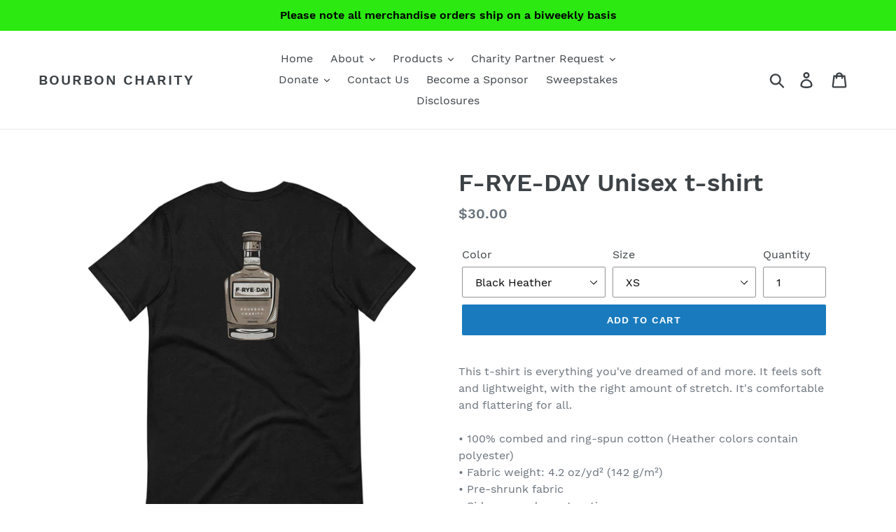

--- FILE ---
content_type: text/html; charset=utf-8
request_url: https://bourboncharity.org/products/f-rye-day-unisex-t-shirt
body_size: 55192
content:
<!doctype html>
<html class="no-js" lang="en">
<head>
  <meta charset="utf-8">
  <meta http-equiv="X-UA-Compatible" content="IE=edge,chrome=1">
  <meta name="viewport" content="width=device-width,initial-scale=1">
  <meta name="theme-color" content="#197bbd">
  <link rel="canonical" href="https://bourboncharity.org/products/f-rye-day-unisex-t-shirt"><link rel="shortcut icon" href="//bourboncharity.org/cdn/shop/files/Favicon_copy_1_32x32.jpg?v=1614286999" type="image/png"><title>F-RYE-DAY Unisex t-shirt
&ndash; Bourbon Charity</title><meta name="description" content="This t-shirt is everything you&#39;ve dreamed of and more. It feels soft and lightweight, with the right amount of stretch. It&#39;s comfortable and flattering for all. • 100% combed and ring-spun cotton (Heather colors contain polyester) • Fabric weight: 4.2 oz/yd² (142 g/m²) • Pre-shrunk fabric • Side-seamed construction • S"><!-- /snippets/social-meta-tags.liquid -->




<meta property="og:site_name" content="Bourbon Charity">
<meta property="og:url" content="https://bourboncharity.org/products/f-rye-day-unisex-t-shirt">
<meta property="og:title" content="F-RYE-DAY Unisex t-shirt">
<meta property="og:type" content="product">
<meta property="og:description" content="This t-shirt is everything you&#39;ve dreamed of and more. It feels soft and lightweight, with the right amount of stretch. It&#39;s comfortable and flattering for all. • 100% combed and ring-spun cotton (Heather colors contain polyester) • Fabric weight: 4.2 oz/yd² (142 g/m²) • Pre-shrunk fabric • Side-seamed construction • S">

  <meta property="og:price:amount" content="30.00">
  <meta property="og:price:currency" content="USD">

<meta property="og:image" content="http://bourboncharity.org/cdn/shop/products/unisex-staple-t-shirt-true-royal-back-63d8608956517_1200x1200.jpg?v=1675124896"><meta property="og:image" content="http://bourboncharity.org/cdn/shop/products/unisex-staple-t-shirt-true-royal-front-63d860895cba6_1200x1200.jpg?v=1675124898"><meta property="og:image" content="http://bourboncharity.org/cdn/shop/products/unisex-staple-t-shirt-black-heather-front-63d8608963bef_1200x1200.jpg?v=1675124900">
<meta property="og:image:secure_url" content="https://bourboncharity.org/cdn/shop/products/unisex-staple-t-shirt-true-royal-back-63d8608956517_1200x1200.jpg?v=1675124896"><meta property="og:image:secure_url" content="https://bourboncharity.org/cdn/shop/products/unisex-staple-t-shirt-true-royal-front-63d860895cba6_1200x1200.jpg?v=1675124898"><meta property="og:image:secure_url" content="https://bourboncharity.org/cdn/shop/products/unisex-staple-t-shirt-black-heather-front-63d8608963bef_1200x1200.jpg?v=1675124900">


<meta name="twitter:card" content="summary_large_image">
<meta name="twitter:title" content="F-RYE-DAY Unisex t-shirt">
<meta name="twitter:description" content="This t-shirt is everything you&#39;ve dreamed of and more. It feels soft and lightweight, with the right amount of stretch. It&#39;s comfortable and flattering for all. • 100% combed and ring-spun cotton (Heather colors contain polyester) • Fabric weight: 4.2 oz/yd² (142 g/m²) • Pre-shrunk fabric • Side-seamed construction • S">


  <link href="//bourboncharity.org/cdn/shop/t/1/assets/theme.scss.css?v=45836321646278343881698675487" rel="stylesheet" type="text/css" media="all" />

  <script>
    var theme = {
      strings: {
        addToCart: "Add to cart",
        soldOut: "Sold out",
        unavailable: "Unavailable",
        regularPrice: "Regular price",
        sale: "Sale",
        showMore: "Show More",
        showLess: "Show Less",
        addressError: "Error looking up that address",
        addressNoResults: "No results for that address",
        addressQueryLimit: "You have exceeded the Google API usage limit. Consider upgrading to a \u003ca href=\"https:\/\/developers.google.com\/maps\/premium\/usage-limits\"\u003ePremium Plan\u003c\/a\u003e.",
        authError: "There was a problem authenticating your Google Maps account.",
        newWindow: "Opens in a new window.",
        external: "Opens external website.",
        newWindowExternal: "Opens external website in a new window.",
        quantityMinimumMessage: "Quantity must be 1 or more"
      },
      moneyFormat: "${{amount}}"
    }

    document.documentElement.className = document.documentElement.className.replace('no-js', 'js');
  </script><script src="//bourboncharity.org/cdn/shop/t/1/assets/lazysizes.js?v=94224023136283657951560829681" async="async"></script>
  <script src="//bourboncharity.org/cdn/shop/t/1/assets/vendor.js?v=12001839194546984181560829682" defer="defer"></script>
  <script src="//bourboncharity.org/cdn/shop/t/1/assets/theme.js?v=99281006232150938161639408745" defer="defer"></script>

  <script>window.performance && window.performance.mark && window.performance.mark('shopify.content_for_header.start');</script><meta id="shopify-digital-wallet" name="shopify-digital-wallet" content="/6901465178/digital_wallets/dialog">
<meta name="shopify-checkout-api-token" content="481aade69e4892e128b3697d9742cdf6">
<meta id="in-context-paypal-metadata" data-shop-id="6901465178" data-venmo-supported="false" data-environment="production" data-locale="en_US" data-paypal-v4="true" data-currency="USD">
<link rel="alternate" type="application/json+oembed" href="https://bourboncharity.org/products/f-rye-day-unisex-t-shirt.oembed">
<script async="async" src="/checkouts/internal/preloads.js?locale=en-US"></script>
<link rel="preconnect" href="https://shop.app" crossorigin="anonymous">
<script async="async" src="https://shop.app/checkouts/internal/preloads.js?locale=en-US&shop_id=6901465178" crossorigin="anonymous"></script>
<script id="apple-pay-shop-capabilities" type="application/json">{"shopId":6901465178,"countryCode":"US","currencyCode":"USD","merchantCapabilities":["supports3DS"],"merchantId":"gid:\/\/shopify\/Shop\/6901465178","merchantName":"Bourbon Charity","requiredBillingContactFields":["postalAddress","email","phone"],"requiredShippingContactFields":["postalAddress","email","phone"],"shippingType":"shipping","supportedNetworks":["visa","masterCard","amex","discover","elo","jcb"],"total":{"type":"pending","label":"Bourbon Charity","amount":"1.00"},"shopifyPaymentsEnabled":true,"supportsSubscriptions":true}</script>
<script id="shopify-features" type="application/json">{"accessToken":"481aade69e4892e128b3697d9742cdf6","betas":["rich-media-storefront-analytics"],"domain":"bourboncharity.org","predictiveSearch":true,"shopId":6901465178,"locale":"en"}</script>
<script>var Shopify = Shopify || {};
Shopify.shop = "bourbon-charity.myshopify.com";
Shopify.locale = "en";
Shopify.currency = {"active":"USD","rate":"1.0"};
Shopify.country = "US";
Shopify.theme = {"name":"Debut","id":41980559450,"schema_name":"Debut","schema_version":"12.0.0","theme_store_id":796,"role":"main"};
Shopify.theme.handle = "null";
Shopify.theme.style = {"id":null,"handle":null};
Shopify.cdnHost = "bourboncharity.org/cdn";
Shopify.routes = Shopify.routes || {};
Shopify.routes.root = "/";</script>
<script type="module">!function(o){(o.Shopify=o.Shopify||{}).modules=!0}(window);</script>
<script>!function(o){function n(){var o=[];function n(){o.push(Array.prototype.slice.apply(arguments))}return n.q=o,n}var t=o.Shopify=o.Shopify||{};t.loadFeatures=n(),t.autoloadFeatures=n()}(window);</script>
<script>
  window.ShopifyPay = window.ShopifyPay || {};
  window.ShopifyPay.apiHost = "shop.app\/pay";
  window.ShopifyPay.redirectState = null;
</script>
<script id="shop-js-analytics" type="application/json">{"pageType":"product"}</script>
<script defer="defer" async type="module" src="//bourboncharity.org/cdn/shopifycloud/shop-js/modules/v2/client.init-shop-cart-sync_IZsNAliE.en.esm.js"></script>
<script defer="defer" async type="module" src="//bourboncharity.org/cdn/shopifycloud/shop-js/modules/v2/chunk.common_0OUaOowp.esm.js"></script>
<script type="module">
  await import("//bourboncharity.org/cdn/shopifycloud/shop-js/modules/v2/client.init-shop-cart-sync_IZsNAliE.en.esm.js");
await import("//bourboncharity.org/cdn/shopifycloud/shop-js/modules/v2/chunk.common_0OUaOowp.esm.js");

  window.Shopify.SignInWithShop?.initShopCartSync?.({"fedCMEnabled":true,"windoidEnabled":true});

</script>
<script>
  window.Shopify = window.Shopify || {};
  if (!window.Shopify.featureAssets) window.Shopify.featureAssets = {};
  window.Shopify.featureAssets['shop-js'] = {"shop-cart-sync":["modules/v2/client.shop-cart-sync_DLOhI_0X.en.esm.js","modules/v2/chunk.common_0OUaOowp.esm.js"],"init-fed-cm":["modules/v2/client.init-fed-cm_C6YtU0w6.en.esm.js","modules/v2/chunk.common_0OUaOowp.esm.js"],"shop-button":["modules/v2/client.shop-button_BCMx7GTG.en.esm.js","modules/v2/chunk.common_0OUaOowp.esm.js"],"shop-cash-offers":["modules/v2/client.shop-cash-offers_BT26qb5j.en.esm.js","modules/v2/chunk.common_0OUaOowp.esm.js","modules/v2/chunk.modal_CGo_dVj3.esm.js"],"init-windoid":["modules/v2/client.init-windoid_B9PkRMql.en.esm.js","modules/v2/chunk.common_0OUaOowp.esm.js"],"init-shop-email-lookup-coordinator":["modules/v2/client.init-shop-email-lookup-coordinator_DZkqjsbU.en.esm.js","modules/v2/chunk.common_0OUaOowp.esm.js"],"shop-toast-manager":["modules/v2/client.shop-toast-manager_Di2EnuM7.en.esm.js","modules/v2/chunk.common_0OUaOowp.esm.js"],"shop-login-button":["modules/v2/client.shop-login-button_BtqW_SIO.en.esm.js","modules/v2/chunk.common_0OUaOowp.esm.js","modules/v2/chunk.modal_CGo_dVj3.esm.js"],"avatar":["modules/v2/client.avatar_BTnouDA3.en.esm.js"],"pay-button":["modules/v2/client.pay-button_CWa-C9R1.en.esm.js","modules/v2/chunk.common_0OUaOowp.esm.js"],"init-shop-cart-sync":["modules/v2/client.init-shop-cart-sync_IZsNAliE.en.esm.js","modules/v2/chunk.common_0OUaOowp.esm.js"],"init-customer-accounts":["modules/v2/client.init-customer-accounts_DenGwJTU.en.esm.js","modules/v2/client.shop-login-button_BtqW_SIO.en.esm.js","modules/v2/chunk.common_0OUaOowp.esm.js","modules/v2/chunk.modal_CGo_dVj3.esm.js"],"init-shop-for-new-customer-accounts":["modules/v2/client.init-shop-for-new-customer-accounts_JdHXxpS9.en.esm.js","modules/v2/client.shop-login-button_BtqW_SIO.en.esm.js","modules/v2/chunk.common_0OUaOowp.esm.js","modules/v2/chunk.modal_CGo_dVj3.esm.js"],"init-customer-accounts-sign-up":["modules/v2/client.init-customer-accounts-sign-up_D6__K_p8.en.esm.js","modules/v2/client.shop-login-button_BtqW_SIO.en.esm.js","modules/v2/chunk.common_0OUaOowp.esm.js","modules/v2/chunk.modal_CGo_dVj3.esm.js"],"checkout-modal":["modules/v2/client.checkout-modal_C_ZQDY6s.en.esm.js","modules/v2/chunk.common_0OUaOowp.esm.js","modules/v2/chunk.modal_CGo_dVj3.esm.js"],"shop-follow-button":["modules/v2/client.shop-follow-button_XetIsj8l.en.esm.js","modules/v2/chunk.common_0OUaOowp.esm.js","modules/v2/chunk.modal_CGo_dVj3.esm.js"],"lead-capture":["modules/v2/client.lead-capture_DvA72MRN.en.esm.js","modules/v2/chunk.common_0OUaOowp.esm.js","modules/v2/chunk.modal_CGo_dVj3.esm.js"],"shop-login":["modules/v2/client.shop-login_ClXNxyh6.en.esm.js","modules/v2/chunk.common_0OUaOowp.esm.js","modules/v2/chunk.modal_CGo_dVj3.esm.js"],"payment-terms":["modules/v2/client.payment-terms_CNlwjfZz.en.esm.js","modules/v2/chunk.common_0OUaOowp.esm.js","modules/v2/chunk.modal_CGo_dVj3.esm.js"]};
</script>
<script>(function() {
  var isLoaded = false;
  function asyncLoad() {
    if (isLoaded) return;
    isLoaded = true;
    var urls = ["\/\/cdn.shopify.com\/proxy\/e1c5a12ebdf799590fd685610ed69e7a7794cf3ff606c4cadde52a222e73ac35\/static.cdn.printful.com\/static\/js\/external\/shopify-product-customizer.js?v=0.28\u0026shop=bourbon-charity.myshopify.com\u0026sp-cache-control=cHVibGljLCBtYXgtYWdlPTkwMA"];
    for (var i = 0; i < urls.length; i++) {
      var s = document.createElement('script');
      s.type = 'text/javascript';
      s.async = true;
      s.src = urls[i];
      var x = document.getElementsByTagName('script')[0];
      x.parentNode.insertBefore(s, x);
    }
  };
  if(window.attachEvent) {
    window.attachEvent('onload', asyncLoad);
  } else {
    window.addEventListener('load', asyncLoad, false);
  }
})();</script>
<script id="__st">var __st={"a":6901465178,"offset":-25200,"reqid":"21567291-69a8-4278-9ece-8db654c8f5cb-1768534664","pageurl":"bourboncharity.org\/products\/f-rye-day-unisex-t-shirt","u":"d7923522e702","p":"product","rtyp":"product","rid":7648238862497};</script>
<script>window.ShopifyPaypalV4VisibilityTracking = true;</script>
<script id="captcha-bootstrap">!function(){'use strict';const t='contact',e='account',n='new_comment',o=[[t,t],['blogs',n],['comments',n],[t,'customer']],c=[[e,'customer_login'],[e,'guest_login'],[e,'recover_customer_password'],[e,'create_customer']],r=t=>t.map((([t,e])=>`form[action*='/${t}']:not([data-nocaptcha='true']) input[name='form_type'][value='${e}']`)).join(','),a=t=>()=>t?[...document.querySelectorAll(t)].map((t=>t.form)):[];function s(){const t=[...o],e=r(t);return a(e)}const i='password',u='form_key',d=['recaptcha-v3-token','g-recaptcha-response','h-captcha-response',i],f=()=>{try{return window.sessionStorage}catch{return}},m='__shopify_v',_=t=>t.elements[u];function p(t,e,n=!1){try{const o=window.sessionStorage,c=JSON.parse(o.getItem(e)),{data:r}=function(t){const{data:e,action:n}=t;return t[m]||n?{data:e,action:n}:{data:t,action:n}}(c);for(const[e,n]of Object.entries(r))t.elements[e]&&(t.elements[e].value=n);n&&o.removeItem(e)}catch(o){console.error('form repopulation failed',{error:o})}}const l='form_type',E='cptcha';function T(t){t.dataset[E]=!0}const w=window,h=w.document,L='Shopify',v='ce_forms',y='captcha';let A=!1;((t,e)=>{const n=(g='f06e6c50-85a8-45c8-87d0-21a2b65856fe',I='https://cdn.shopify.com/shopifycloud/storefront-forms-hcaptcha/ce_storefront_forms_captcha_hcaptcha.v1.5.2.iife.js',D={infoText:'Protected by hCaptcha',privacyText:'Privacy',termsText:'Terms'},(t,e,n)=>{const o=w[L][v],c=o.bindForm;if(c)return c(t,g,e,D).then(n);var r;o.q.push([[t,g,e,D],n]),r=I,A||(h.body.append(Object.assign(h.createElement('script'),{id:'captcha-provider',async:!0,src:r})),A=!0)});var g,I,D;w[L]=w[L]||{},w[L][v]=w[L][v]||{},w[L][v].q=[],w[L][y]=w[L][y]||{},w[L][y].protect=function(t,e){n(t,void 0,e),T(t)},Object.freeze(w[L][y]),function(t,e,n,w,h,L){const[v,y,A,g]=function(t,e,n){const i=e?o:[],u=t?c:[],d=[...i,...u],f=r(d),m=r(i),_=r(d.filter((([t,e])=>n.includes(e))));return[a(f),a(m),a(_),s()]}(w,h,L),I=t=>{const e=t.target;return e instanceof HTMLFormElement?e:e&&e.form},D=t=>v().includes(t);t.addEventListener('submit',(t=>{const e=I(t);if(!e)return;const n=D(e)&&!e.dataset.hcaptchaBound&&!e.dataset.recaptchaBound,o=_(e),c=g().includes(e)&&(!o||!o.value);(n||c)&&t.preventDefault(),c&&!n&&(function(t){try{if(!f())return;!function(t){const e=f();if(!e)return;const n=_(t);if(!n)return;const o=n.value;o&&e.removeItem(o)}(t);const e=Array.from(Array(32),(()=>Math.random().toString(36)[2])).join('');!function(t,e){_(t)||t.append(Object.assign(document.createElement('input'),{type:'hidden',name:u})),t.elements[u].value=e}(t,e),function(t,e){const n=f();if(!n)return;const o=[...t.querySelectorAll(`input[type='${i}']`)].map((({name:t})=>t)),c=[...d,...o],r={};for(const[a,s]of new FormData(t).entries())c.includes(a)||(r[a]=s);n.setItem(e,JSON.stringify({[m]:1,action:t.action,data:r}))}(t,e)}catch(e){console.error('failed to persist form',e)}}(e),e.submit())}));const S=(t,e)=>{t&&!t.dataset[E]&&(n(t,e.some((e=>e===t))),T(t))};for(const o of['focusin','change'])t.addEventListener(o,(t=>{const e=I(t);D(e)&&S(e,y())}));const B=e.get('form_key'),M=e.get(l),P=B&&M;t.addEventListener('DOMContentLoaded',(()=>{const t=y();if(P)for(const e of t)e.elements[l].value===M&&p(e,B);[...new Set([...A(),...v().filter((t=>'true'===t.dataset.shopifyCaptcha))])].forEach((e=>S(e,t)))}))}(h,new URLSearchParams(w.location.search),n,t,e,['guest_login'])})(!0,!0)}();</script>
<script integrity="sha256-4kQ18oKyAcykRKYeNunJcIwy7WH5gtpwJnB7kiuLZ1E=" data-source-attribution="shopify.loadfeatures" defer="defer" src="//bourboncharity.org/cdn/shopifycloud/storefront/assets/storefront/load_feature-a0a9edcb.js" crossorigin="anonymous"></script>
<script crossorigin="anonymous" defer="defer" src="//bourboncharity.org/cdn/shopifycloud/storefront/assets/shopify_pay/storefront-65b4c6d7.js?v=20250812"></script>
<script data-source-attribution="shopify.dynamic_checkout.dynamic.init">var Shopify=Shopify||{};Shopify.PaymentButton=Shopify.PaymentButton||{isStorefrontPortableWallets:!0,init:function(){window.Shopify.PaymentButton.init=function(){};var t=document.createElement("script");t.src="https://bourboncharity.org/cdn/shopifycloud/portable-wallets/latest/portable-wallets.en.js",t.type="module",document.head.appendChild(t)}};
</script>
<script data-source-attribution="shopify.dynamic_checkout.buyer_consent">
  function portableWalletsHideBuyerConsent(e){var t=document.getElementById("shopify-buyer-consent"),n=document.getElementById("shopify-subscription-policy-button");t&&n&&(t.classList.add("hidden"),t.setAttribute("aria-hidden","true"),n.removeEventListener("click",e))}function portableWalletsShowBuyerConsent(e){var t=document.getElementById("shopify-buyer-consent"),n=document.getElementById("shopify-subscription-policy-button");t&&n&&(t.classList.remove("hidden"),t.removeAttribute("aria-hidden"),n.addEventListener("click",e))}window.Shopify?.PaymentButton&&(window.Shopify.PaymentButton.hideBuyerConsent=portableWalletsHideBuyerConsent,window.Shopify.PaymentButton.showBuyerConsent=portableWalletsShowBuyerConsent);
</script>
<script data-source-attribution="shopify.dynamic_checkout.cart.bootstrap">document.addEventListener("DOMContentLoaded",(function(){function t(){return document.querySelector("shopify-accelerated-checkout-cart, shopify-accelerated-checkout")}if(t())Shopify.PaymentButton.init();else{new MutationObserver((function(e,n){t()&&(Shopify.PaymentButton.init(),n.disconnect())})).observe(document.body,{childList:!0,subtree:!0})}}));
</script>
<link id="shopify-accelerated-checkout-styles" rel="stylesheet" media="screen" href="https://bourboncharity.org/cdn/shopifycloud/portable-wallets/latest/accelerated-checkout-backwards-compat.css" crossorigin="anonymous">
<style id="shopify-accelerated-checkout-cart">
        #shopify-buyer-consent {
  margin-top: 1em;
  display: inline-block;
  width: 100%;
}

#shopify-buyer-consent.hidden {
  display: none;
}

#shopify-subscription-policy-button {
  background: none;
  border: none;
  padding: 0;
  text-decoration: underline;
  font-size: inherit;
  cursor: pointer;
}

#shopify-subscription-policy-button::before {
  box-shadow: none;
}

      </style>

<script>window.performance && window.performance.mark && window.performance.mark('shopify.content_for_header.end');</script>
  
  
  
  <!-- Line below is Unbounce Popup Code -->
<script src="https://9951ea976cfe4db686822657b80c8202.js.ubembed.com" async></script>
  
  <script src="https://shopoe.net/app.js"></script>
<!-- BEGIN app block: shopify://apps/bulk-discounts-now-wod/blocks/cart.bdn/2c0e7515-df72-4c3a-a7c7-0455ccd70eea --><script>
//Detect product page
function isOnProductPage() {
  if (window.location.href.indexOf('/products') !== -1) {
    return true
  } else {
    return false
  }
}

//Detect product page
function isOnCartPage() {
  if (window.location.href.indexOf('/cart') !== -1) {
    return true
  } else {
    return false
  }
}
qbnInit = async () => {
  var enabledCurrencies = [
    
    {
      "iso_code":"USD",
      "name":"United States Dollar",
      "symbol":"$"
    }
    
    
  ]

  var primary_domain = window.Shopify.shop;
  var enabled_currency_count= 1;
  var current_shop_currency= window.Shopify.currency.active;

  async function loadCartAsJson() {
    try {
      const result = await fetch('/cart.json');
      const cartObjects = await result.json();
      productsInCart = cartObjects.items.map( (cart_item) => cart_item.product_id );
      console.info(productsInCart, 'products in cart');
      const collectionsResponse = await fetch(`https://quantity-breaks-now.herokuapp.com/product/collection_ids?shop=${window.Shopify.shop}&product_ids=${productsInCart}`);
      const collectionsJson = await collectionsResponse.json()

      const collectionsPerProduct = collectionsJson.data;
      const items = cartObjects.items.map((cart_item) => {
        return {
          "id": cart_item.id,
          "variant_id": cart_item.variant_id,
          "product_id": cart_item.product_id,
          "key": cart_item.key,
          "url": cart_item.url,
          "image": cart_item.image,
          "quantity": cart_item.quantity,
          "price": cart_item.price,
          "properties": cart_item.properties,
          "original_price": cart_item.original_price,
          "original_line_price": cart_item.original_line_price,
          "discounted_price": cart_item.discounted_price,
          "line_price": cart_item.line_price,
          "gift_card": cart_item.gift_card,
          "grams": cart_item.grams,
          "requires_shipping": cart_item.requires_shipping,
          "product_title": cart_item.product_title,
          "variant_title": cart_item.variant_title,
          "variant_options": cart_item.variant_options,
          "title": cart_item.title,
          "collection_ids": collectionsPerProduct[cart_item.product_id]
        };
      });
      return {
        items,
        "item_count": cartObjects.item_count,
        primary_domain,
        enabled_currency_count,
        enabled_currencies: enabledCurrencies,
        current_shop_currency,
        original_total_price: cartObjects.original_total_price,
        total_discount: cartObjects.total_discount,
        total_price: cartObjects.total_price,
        total_weight: cartObjects.total_weight
      };
    } catch (error) {
      console.error('Error fetching cart JSON:', error);
      return null;
    }
  }

  window.cartSettings = await loadCartAsJson();

  return window.cartSettings;
}

console.info(qbnInit());
</script>


<!-- END app block --><link href="https://monorail-edge.shopifysvc.com" rel="dns-prefetch">
<script>(function(){if ("sendBeacon" in navigator && "performance" in window) {try {var session_token_from_headers = performance.getEntriesByType('navigation')[0].serverTiming.find(x => x.name == '_s').description;} catch {var session_token_from_headers = undefined;}var session_cookie_matches = document.cookie.match(/_shopify_s=([^;]*)/);var session_token_from_cookie = session_cookie_matches && session_cookie_matches.length === 2 ? session_cookie_matches[1] : "";var session_token = session_token_from_headers || session_token_from_cookie || "";function handle_abandonment_event(e) {var entries = performance.getEntries().filter(function(entry) {return /monorail-edge.shopifysvc.com/.test(entry.name);});if (!window.abandonment_tracked && entries.length === 0) {window.abandonment_tracked = true;var currentMs = Date.now();var navigation_start = performance.timing.navigationStart;var payload = {shop_id: 6901465178,url: window.location.href,navigation_start,duration: currentMs - navigation_start,session_token,page_type: "product"};window.navigator.sendBeacon("https://monorail-edge.shopifysvc.com/v1/produce", JSON.stringify({schema_id: "online_store_buyer_site_abandonment/1.1",payload: payload,metadata: {event_created_at_ms: currentMs,event_sent_at_ms: currentMs}}));}}window.addEventListener('pagehide', handle_abandonment_event);}}());</script>
<script id="web-pixels-manager-setup">(function e(e,d,r,n,o){if(void 0===o&&(o={}),!Boolean(null===(a=null===(i=window.Shopify)||void 0===i?void 0:i.analytics)||void 0===a?void 0:a.replayQueue)){var i,a;window.Shopify=window.Shopify||{};var t=window.Shopify;t.analytics=t.analytics||{};var s=t.analytics;s.replayQueue=[],s.publish=function(e,d,r){return s.replayQueue.push([e,d,r]),!0};try{self.performance.mark("wpm:start")}catch(e){}var l=function(){var e={modern:/Edge?\/(1{2}[4-9]|1[2-9]\d|[2-9]\d{2}|\d{4,})\.\d+(\.\d+|)|Firefox\/(1{2}[4-9]|1[2-9]\d|[2-9]\d{2}|\d{4,})\.\d+(\.\d+|)|Chrom(ium|e)\/(9{2}|\d{3,})\.\d+(\.\d+|)|(Maci|X1{2}).+ Version\/(15\.\d+|(1[6-9]|[2-9]\d|\d{3,})\.\d+)([,.]\d+|)( \(\w+\)|)( Mobile\/\w+|) Safari\/|Chrome.+OPR\/(9{2}|\d{3,})\.\d+\.\d+|(CPU[ +]OS|iPhone[ +]OS|CPU[ +]iPhone|CPU IPhone OS|CPU iPad OS)[ +]+(15[._]\d+|(1[6-9]|[2-9]\d|\d{3,})[._]\d+)([._]\d+|)|Android:?[ /-](13[3-9]|1[4-9]\d|[2-9]\d{2}|\d{4,})(\.\d+|)(\.\d+|)|Android.+Firefox\/(13[5-9]|1[4-9]\d|[2-9]\d{2}|\d{4,})\.\d+(\.\d+|)|Android.+Chrom(ium|e)\/(13[3-9]|1[4-9]\d|[2-9]\d{2}|\d{4,})\.\d+(\.\d+|)|SamsungBrowser\/([2-9]\d|\d{3,})\.\d+/,legacy:/Edge?\/(1[6-9]|[2-9]\d|\d{3,})\.\d+(\.\d+|)|Firefox\/(5[4-9]|[6-9]\d|\d{3,})\.\d+(\.\d+|)|Chrom(ium|e)\/(5[1-9]|[6-9]\d|\d{3,})\.\d+(\.\d+|)([\d.]+$|.*Safari\/(?![\d.]+ Edge\/[\d.]+$))|(Maci|X1{2}).+ Version\/(10\.\d+|(1[1-9]|[2-9]\d|\d{3,})\.\d+)([,.]\d+|)( \(\w+\)|)( Mobile\/\w+|) Safari\/|Chrome.+OPR\/(3[89]|[4-9]\d|\d{3,})\.\d+\.\d+|(CPU[ +]OS|iPhone[ +]OS|CPU[ +]iPhone|CPU IPhone OS|CPU iPad OS)[ +]+(10[._]\d+|(1[1-9]|[2-9]\d|\d{3,})[._]\d+)([._]\d+|)|Android:?[ /-](13[3-9]|1[4-9]\d|[2-9]\d{2}|\d{4,})(\.\d+|)(\.\d+|)|Mobile Safari.+OPR\/([89]\d|\d{3,})\.\d+\.\d+|Android.+Firefox\/(13[5-9]|1[4-9]\d|[2-9]\d{2}|\d{4,})\.\d+(\.\d+|)|Android.+Chrom(ium|e)\/(13[3-9]|1[4-9]\d|[2-9]\d{2}|\d{4,})\.\d+(\.\d+|)|Android.+(UC? ?Browser|UCWEB|U3)[ /]?(15\.([5-9]|\d{2,})|(1[6-9]|[2-9]\d|\d{3,})\.\d+)\.\d+|SamsungBrowser\/(5\.\d+|([6-9]|\d{2,})\.\d+)|Android.+MQ{2}Browser\/(14(\.(9|\d{2,})|)|(1[5-9]|[2-9]\d|\d{3,})(\.\d+|))(\.\d+|)|K[Aa][Ii]OS\/(3\.\d+|([4-9]|\d{2,})\.\d+)(\.\d+|)/},d=e.modern,r=e.legacy,n=navigator.userAgent;return n.match(d)?"modern":n.match(r)?"legacy":"unknown"}(),u="modern"===l?"modern":"legacy",c=(null!=n?n:{modern:"",legacy:""})[u],f=function(e){return[e.baseUrl,"/wpm","/b",e.hashVersion,"modern"===e.buildTarget?"m":"l",".js"].join("")}({baseUrl:d,hashVersion:r,buildTarget:u}),m=function(e){var d=e.version,r=e.bundleTarget,n=e.surface,o=e.pageUrl,i=e.monorailEndpoint;return{emit:function(e){var a=e.status,t=e.errorMsg,s=(new Date).getTime(),l=JSON.stringify({metadata:{event_sent_at_ms:s},events:[{schema_id:"web_pixels_manager_load/3.1",payload:{version:d,bundle_target:r,page_url:o,status:a,surface:n,error_msg:t},metadata:{event_created_at_ms:s}}]});if(!i)return console&&console.warn&&console.warn("[Web Pixels Manager] No Monorail endpoint provided, skipping logging."),!1;try{return self.navigator.sendBeacon.bind(self.navigator)(i,l)}catch(e){}var u=new XMLHttpRequest;try{return u.open("POST",i,!0),u.setRequestHeader("Content-Type","text/plain"),u.send(l),!0}catch(e){return console&&console.warn&&console.warn("[Web Pixels Manager] Got an unhandled error while logging to Monorail."),!1}}}}({version:r,bundleTarget:l,surface:e.surface,pageUrl:self.location.href,monorailEndpoint:e.monorailEndpoint});try{o.browserTarget=l,function(e){var d=e.src,r=e.async,n=void 0===r||r,o=e.onload,i=e.onerror,a=e.sri,t=e.scriptDataAttributes,s=void 0===t?{}:t,l=document.createElement("script"),u=document.querySelector("head"),c=document.querySelector("body");if(l.async=n,l.src=d,a&&(l.integrity=a,l.crossOrigin="anonymous"),s)for(var f in s)if(Object.prototype.hasOwnProperty.call(s,f))try{l.dataset[f]=s[f]}catch(e){}if(o&&l.addEventListener("load",o),i&&l.addEventListener("error",i),u)u.appendChild(l);else{if(!c)throw new Error("Did not find a head or body element to append the script");c.appendChild(l)}}({src:f,async:!0,onload:function(){if(!function(){var e,d;return Boolean(null===(d=null===(e=window.Shopify)||void 0===e?void 0:e.analytics)||void 0===d?void 0:d.initialized)}()){var d=window.webPixelsManager.init(e)||void 0;if(d){var r=window.Shopify.analytics;r.replayQueue.forEach((function(e){var r=e[0],n=e[1],o=e[2];d.publishCustomEvent(r,n,o)})),r.replayQueue=[],r.publish=d.publishCustomEvent,r.visitor=d.visitor,r.initialized=!0}}},onerror:function(){return m.emit({status:"failed",errorMsg:"".concat(f," has failed to load")})},sri:function(e){var d=/^sha384-[A-Za-z0-9+/=]+$/;return"string"==typeof e&&d.test(e)}(c)?c:"",scriptDataAttributes:o}),m.emit({status:"loading"})}catch(e){m.emit({status:"failed",errorMsg:(null==e?void 0:e.message)||"Unknown error"})}}})({shopId: 6901465178,storefrontBaseUrl: "https://bourboncharity.org",extensionsBaseUrl: "https://extensions.shopifycdn.com/cdn/shopifycloud/web-pixels-manager",monorailEndpoint: "https://monorail-edge.shopifysvc.com/unstable/produce_batch",surface: "storefront-renderer",enabledBetaFlags: ["2dca8a86"],webPixelsConfigList: [{"id":"944701601","configuration":"{\"storeIdentity\":\"bourbon-charity.myshopify.com\",\"baseURL\":\"https:\\\/\\\/api.printful.com\\\/shopify-pixels\"}","eventPayloadVersion":"v1","runtimeContext":"STRICT","scriptVersion":"74f275712857ab41bea9d998dcb2f9da","type":"APP","apiClientId":156624,"privacyPurposes":["ANALYTICS","MARKETING","SALE_OF_DATA"],"dataSharingAdjustments":{"protectedCustomerApprovalScopes":["read_customer_address","read_customer_email","read_customer_name","read_customer_personal_data","read_customer_phone"]}},{"id":"50593953","eventPayloadVersion":"v1","runtimeContext":"LAX","scriptVersion":"1","type":"CUSTOM","privacyPurposes":["MARKETING"],"name":"Meta pixel (migrated)"},{"id":"79167649","eventPayloadVersion":"v1","runtimeContext":"LAX","scriptVersion":"1","type":"CUSTOM","privacyPurposes":["ANALYTICS"],"name":"Google Analytics tag (migrated)"},{"id":"shopify-app-pixel","configuration":"{}","eventPayloadVersion":"v1","runtimeContext":"STRICT","scriptVersion":"0450","apiClientId":"shopify-pixel","type":"APP","privacyPurposes":["ANALYTICS","MARKETING"]},{"id":"shopify-custom-pixel","eventPayloadVersion":"v1","runtimeContext":"LAX","scriptVersion":"0450","apiClientId":"shopify-pixel","type":"CUSTOM","privacyPurposes":["ANALYTICS","MARKETING"]}],isMerchantRequest: false,initData: {"shop":{"name":"Bourbon Charity","paymentSettings":{"currencyCode":"USD"},"myshopifyDomain":"bourbon-charity.myshopify.com","countryCode":"US","storefrontUrl":"https:\/\/bourboncharity.org"},"customer":null,"cart":null,"checkout":null,"productVariants":[{"price":{"amount":30.0,"currencyCode":"USD"},"product":{"title":"F-RYE-DAY Unisex t-shirt","vendor":"Bourbon Charity","id":"7648238862497","untranslatedTitle":"F-RYE-DAY Unisex t-shirt","url":"\/products\/f-rye-day-unisex-t-shirt","type":"T-Shirt"},"id":"42858013819041","image":{"src":"\/\/bourboncharity.org\/cdn\/shop\/products\/unisex-staple-t-shirt-black-heather-back-63d86089642d0.jpg?v=1675124903"},"sku":"9040049_9575","title":"Black Heather \/ XS","untranslatedTitle":"Black Heather \/ XS"},{"price":{"amount":30.0,"currencyCode":"USD"},"product":{"title":"F-RYE-DAY Unisex t-shirt","vendor":"Bourbon Charity","id":"7648238862497","untranslatedTitle":"F-RYE-DAY Unisex t-shirt","url":"\/products\/f-rye-day-unisex-t-shirt","type":"T-Shirt"},"id":"42858013851809","image":{"src":"\/\/bourboncharity.org\/cdn\/shop\/products\/unisex-staple-t-shirt-black-heather-back-63d86089642d0.jpg?v=1675124903"},"sku":"9040049_8923","title":"Black Heather \/ S","untranslatedTitle":"Black Heather \/ S"},{"price":{"amount":30.0,"currencyCode":"USD"},"product":{"title":"F-RYE-DAY Unisex t-shirt","vendor":"Bourbon Charity","id":"7648238862497","untranslatedTitle":"F-RYE-DAY Unisex t-shirt","url":"\/products\/f-rye-day-unisex-t-shirt","type":"T-Shirt"},"id":"42858013884577","image":{"src":"\/\/bourboncharity.org\/cdn\/shop\/products\/unisex-staple-t-shirt-black-heather-back-63d86089642d0.jpg?v=1675124903"},"sku":"9040049_8924","title":"Black Heather \/ M","untranslatedTitle":"Black Heather \/ M"},{"price":{"amount":30.0,"currencyCode":"USD"},"product":{"title":"F-RYE-DAY Unisex t-shirt","vendor":"Bourbon Charity","id":"7648238862497","untranslatedTitle":"F-RYE-DAY Unisex t-shirt","url":"\/products\/f-rye-day-unisex-t-shirt","type":"T-Shirt"},"id":"42858013917345","image":{"src":"\/\/bourboncharity.org\/cdn\/shop\/products\/unisex-staple-t-shirt-black-heather-back-63d86089642d0.jpg?v=1675124903"},"sku":"9040049_8925","title":"Black Heather \/ L","untranslatedTitle":"Black Heather \/ L"},{"price":{"amount":30.0,"currencyCode":"USD"},"product":{"title":"F-RYE-DAY Unisex t-shirt","vendor":"Bourbon Charity","id":"7648238862497","untranslatedTitle":"F-RYE-DAY Unisex t-shirt","url":"\/products\/f-rye-day-unisex-t-shirt","type":"T-Shirt"},"id":"42858013950113","image":{"src":"\/\/bourboncharity.org\/cdn\/shop\/products\/unisex-staple-t-shirt-black-heather-back-63d86089642d0.jpg?v=1675124903"},"sku":"9040049_8926","title":"Black Heather \/ XL","untranslatedTitle":"Black Heather \/ XL"},{"price":{"amount":30.0,"currencyCode":"USD"},"product":{"title":"F-RYE-DAY Unisex t-shirt","vendor":"Bourbon Charity","id":"7648238862497","untranslatedTitle":"F-RYE-DAY Unisex t-shirt","url":"\/products\/f-rye-day-unisex-t-shirt","type":"T-Shirt"},"id":"42858013982881","image":{"src":"\/\/bourboncharity.org\/cdn\/shop\/products\/unisex-staple-t-shirt-black-heather-back-63d86089642d0.jpg?v=1675124903"},"sku":"9040049_8927","title":"Black Heather \/ 2XL","untranslatedTitle":"Black Heather \/ 2XL"},{"price":{"amount":30.0,"currencyCode":"USD"},"product":{"title":"F-RYE-DAY Unisex t-shirt","vendor":"Bourbon Charity","id":"7648238862497","untranslatedTitle":"F-RYE-DAY Unisex t-shirt","url":"\/products\/f-rye-day-unisex-t-shirt","type":"T-Shirt"},"id":"42858014015649","image":{"src":"\/\/bourboncharity.org\/cdn\/shop\/products\/unisex-staple-t-shirt-black-heather-back-63d86089642d0.jpg?v=1675124903"},"sku":"9040049_8928","title":"Black Heather \/ 3XL","untranslatedTitle":"Black Heather \/ 3XL"},{"price":{"amount":30.0,"currencyCode":"USD"},"product":{"title":"F-RYE-DAY Unisex t-shirt","vendor":"Bourbon Charity","id":"7648238862497","untranslatedTitle":"F-RYE-DAY Unisex t-shirt","url":"\/products\/f-rye-day-unisex-t-shirt","type":"T-Shirt"},"id":"42858014048417","image":{"src":"\/\/bourboncharity.org\/cdn\/shop\/products\/unisex-staple-t-shirt-black-heather-back-63d86089642d0.jpg?v=1675124903"},"sku":"9040049_8929","title":"Black Heather \/ 4XL","untranslatedTitle":"Black Heather \/ 4XL"},{"price":{"amount":30.0,"currencyCode":"USD"},"product":{"title":"F-RYE-DAY Unisex t-shirt","vendor":"Bourbon Charity","id":"7648238862497","untranslatedTitle":"F-RYE-DAY Unisex t-shirt","url":"\/products\/f-rye-day-unisex-t-shirt","type":"T-Shirt"},"id":"42858014081185","image":{"src":"\/\/bourboncharity.org\/cdn\/shop\/products\/unisex-staple-t-shirt-black-heather-back-63d86089642d0.jpg?v=1675124903"},"sku":"9040049_12878","title":"Black Heather \/ 5XL","untranslatedTitle":"Black Heather \/ 5XL"},{"price":{"amount":30.0,"currencyCode":"USD"},"product":{"title":"F-RYE-DAY Unisex t-shirt","vendor":"Bourbon Charity","id":"7648238862497","untranslatedTitle":"F-RYE-DAY Unisex t-shirt","url":"\/products\/f-rye-day-unisex-t-shirt","type":"T-Shirt"},"id":"42858014113953","image":{"src":"\/\/bourboncharity.org\/cdn\/shop\/products\/unisex-staple-t-shirt-black-back-63d8608965bb9.jpg?v=1675124907"},"sku":"9040049_9527","title":"Black \/ XS","untranslatedTitle":"Black \/ XS"},{"price":{"amount":30.0,"currencyCode":"USD"},"product":{"title":"F-RYE-DAY Unisex t-shirt","vendor":"Bourbon Charity","id":"7648238862497","untranslatedTitle":"F-RYE-DAY Unisex t-shirt","url":"\/products\/f-rye-day-unisex-t-shirt","type":"T-Shirt"},"id":"42858014146721","image":{"src":"\/\/bourboncharity.org\/cdn\/shop\/products\/unisex-staple-t-shirt-black-back-63d8608965bb9.jpg?v=1675124907"},"sku":"9040049_4016","title":"Black \/ S","untranslatedTitle":"Black \/ S"},{"price":{"amount":30.0,"currencyCode":"USD"},"product":{"title":"F-RYE-DAY Unisex t-shirt","vendor":"Bourbon Charity","id":"7648238862497","untranslatedTitle":"F-RYE-DAY Unisex t-shirt","url":"\/products\/f-rye-day-unisex-t-shirt","type":"T-Shirt"},"id":"42858014179489","image":{"src":"\/\/bourboncharity.org\/cdn\/shop\/products\/unisex-staple-t-shirt-black-back-63d8608965bb9.jpg?v=1675124907"},"sku":"9040049_4017","title":"Black \/ M","untranslatedTitle":"Black \/ M"},{"price":{"amount":30.0,"currencyCode":"USD"},"product":{"title":"F-RYE-DAY Unisex t-shirt","vendor":"Bourbon Charity","id":"7648238862497","untranslatedTitle":"F-RYE-DAY Unisex t-shirt","url":"\/products\/f-rye-day-unisex-t-shirt","type":"T-Shirt"},"id":"42858014212257","image":{"src":"\/\/bourboncharity.org\/cdn\/shop\/products\/unisex-staple-t-shirt-black-back-63d8608965bb9.jpg?v=1675124907"},"sku":"9040049_4018","title":"Black \/ L","untranslatedTitle":"Black \/ L"},{"price":{"amount":30.0,"currencyCode":"USD"},"product":{"title":"F-RYE-DAY Unisex t-shirt","vendor":"Bourbon Charity","id":"7648238862497","untranslatedTitle":"F-RYE-DAY Unisex t-shirt","url":"\/products\/f-rye-day-unisex-t-shirt","type":"T-Shirt"},"id":"42858014245025","image":{"src":"\/\/bourboncharity.org\/cdn\/shop\/products\/unisex-staple-t-shirt-black-back-63d8608965bb9.jpg?v=1675124907"},"sku":"9040049_4019","title":"Black \/ XL","untranslatedTitle":"Black \/ XL"},{"price":{"amount":30.0,"currencyCode":"USD"},"product":{"title":"F-RYE-DAY Unisex t-shirt","vendor":"Bourbon Charity","id":"7648238862497","untranslatedTitle":"F-RYE-DAY Unisex t-shirt","url":"\/products\/f-rye-day-unisex-t-shirt","type":"T-Shirt"},"id":"42858014277793","image":{"src":"\/\/bourboncharity.org\/cdn\/shop\/products\/unisex-staple-t-shirt-black-back-63d8608965bb9.jpg?v=1675124907"},"sku":"9040049_4020","title":"Black \/ 2XL","untranslatedTitle":"Black \/ 2XL"},{"price":{"amount":30.0,"currencyCode":"USD"},"product":{"title":"F-RYE-DAY Unisex t-shirt","vendor":"Bourbon Charity","id":"7648238862497","untranslatedTitle":"F-RYE-DAY Unisex t-shirt","url":"\/products\/f-rye-day-unisex-t-shirt","type":"T-Shirt"},"id":"42858014310561","image":{"src":"\/\/bourboncharity.org\/cdn\/shop\/products\/unisex-staple-t-shirt-black-back-63d8608965bb9.jpg?v=1675124907"},"sku":"9040049_5295","title":"Black \/ 3XL","untranslatedTitle":"Black \/ 3XL"},{"price":{"amount":30.0,"currencyCode":"USD"},"product":{"title":"F-RYE-DAY Unisex t-shirt","vendor":"Bourbon Charity","id":"7648238862497","untranslatedTitle":"F-RYE-DAY Unisex t-shirt","url":"\/products\/f-rye-day-unisex-t-shirt","type":"T-Shirt"},"id":"42858014343329","image":{"src":"\/\/bourboncharity.org\/cdn\/shop\/products\/unisex-staple-t-shirt-black-back-63d8608965bb9.jpg?v=1675124907"},"sku":"9040049_5310","title":"Black \/ 4XL","untranslatedTitle":"Black \/ 4XL"},{"price":{"amount":30.0,"currencyCode":"USD"},"product":{"title":"F-RYE-DAY Unisex t-shirt","vendor":"Bourbon Charity","id":"7648238862497","untranslatedTitle":"F-RYE-DAY Unisex t-shirt","url":"\/products\/f-rye-day-unisex-t-shirt","type":"T-Shirt"},"id":"42858014376097","image":{"src":"\/\/bourboncharity.org\/cdn\/shop\/products\/unisex-staple-t-shirt-black-back-63d8608965bb9.jpg?v=1675124907"},"sku":"9040049_12871","title":"Black \/ 5XL","untranslatedTitle":"Black \/ 5XL"},{"price":{"amount":30.0,"currencyCode":"USD"},"product":{"title":"F-RYE-DAY Unisex t-shirt","vendor":"Bourbon Charity","id":"7648238862497","untranslatedTitle":"F-RYE-DAY Unisex t-shirt","url":"\/products\/f-rye-day-unisex-t-shirt","type":"T-Shirt"},"id":"42858014408865","image":{"src":"\/\/bourboncharity.org\/cdn\/shop\/products\/unisex-staple-t-shirt-oxblood-black-back-63d8608968bd3.jpg?v=1675124912"},"sku":"9040049_9740","title":"Oxblood Black \/ S","untranslatedTitle":"Oxblood Black \/ S"},{"price":{"amount":30.0,"currencyCode":"USD"},"product":{"title":"F-RYE-DAY Unisex t-shirt","vendor":"Bourbon Charity","id":"7648238862497","untranslatedTitle":"F-RYE-DAY Unisex t-shirt","url":"\/products\/f-rye-day-unisex-t-shirt","type":"T-Shirt"},"id":"42858014441633","image":{"src":"\/\/bourboncharity.org\/cdn\/shop\/products\/unisex-staple-t-shirt-oxblood-black-back-63d8608968bd3.jpg?v=1675124912"},"sku":"9040049_9741","title":"Oxblood Black \/ M","untranslatedTitle":"Oxblood Black \/ M"},{"price":{"amount":30.0,"currencyCode":"USD"},"product":{"title":"F-RYE-DAY Unisex t-shirt","vendor":"Bourbon Charity","id":"7648238862497","untranslatedTitle":"F-RYE-DAY Unisex t-shirt","url":"\/products\/f-rye-day-unisex-t-shirt","type":"T-Shirt"},"id":"42858014474401","image":{"src":"\/\/bourboncharity.org\/cdn\/shop\/products\/unisex-staple-t-shirt-oxblood-black-back-63d8608968bd3.jpg?v=1675124912"},"sku":"9040049_9742","title":"Oxblood Black \/ L","untranslatedTitle":"Oxblood Black \/ L"},{"price":{"amount":30.0,"currencyCode":"USD"},"product":{"title":"F-RYE-DAY Unisex t-shirt","vendor":"Bourbon Charity","id":"7648238862497","untranslatedTitle":"F-RYE-DAY Unisex t-shirt","url":"\/products\/f-rye-day-unisex-t-shirt","type":"T-Shirt"},"id":"42858014507169","image":{"src":"\/\/bourboncharity.org\/cdn\/shop\/products\/unisex-staple-t-shirt-oxblood-black-back-63d8608968bd3.jpg?v=1675124912"},"sku":"9040049_9743","title":"Oxblood Black \/ XL","untranslatedTitle":"Oxblood Black \/ XL"},{"price":{"amount":30.0,"currencyCode":"USD"},"product":{"title":"F-RYE-DAY Unisex t-shirt","vendor":"Bourbon Charity","id":"7648238862497","untranslatedTitle":"F-RYE-DAY Unisex t-shirt","url":"\/products\/f-rye-day-unisex-t-shirt","type":"T-Shirt"},"id":"42858014539937","image":{"src":"\/\/bourboncharity.org\/cdn\/shop\/products\/unisex-staple-t-shirt-oxblood-black-back-63d8608968bd3.jpg?v=1675124912"},"sku":"9040049_9744","title":"Oxblood Black \/ 2XL","untranslatedTitle":"Oxblood Black \/ 2XL"},{"price":{"amount":30.0,"currencyCode":"USD"},"product":{"title":"F-RYE-DAY Unisex t-shirt","vendor":"Bourbon Charity","id":"7648238862497","untranslatedTitle":"F-RYE-DAY Unisex t-shirt","url":"\/products\/f-rye-day-unisex-t-shirt","type":"T-Shirt"},"id":"42858014572705","image":{"src":"\/\/bourboncharity.org\/cdn\/shop\/products\/unisex-staple-t-shirt-oxblood-black-back-63d8608968bd3.jpg?v=1675124912"},"sku":"9040049_9745","title":"Oxblood Black \/ 3XL","untranslatedTitle":"Oxblood Black \/ 3XL"},{"price":{"amount":30.0,"currencyCode":"USD"},"product":{"title":"F-RYE-DAY Unisex t-shirt","vendor":"Bourbon Charity","id":"7648238862497","untranslatedTitle":"F-RYE-DAY Unisex t-shirt","url":"\/products\/f-rye-day-unisex-t-shirt","type":"T-Shirt"},"id":"42858014605473","image":{"src":"\/\/bourboncharity.org\/cdn\/shop\/products\/unisex-staple-t-shirt-oxblood-black-back-63d8608968bd3.jpg?v=1675124912"},"sku":"9040049_9746","title":"Oxblood Black \/ 4XL","untranslatedTitle":"Oxblood Black \/ 4XL"},{"price":{"amount":30.0,"currencyCode":"USD"},"product":{"title":"F-RYE-DAY Unisex t-shirt","vendor":"Bourbon Charity","id":"7648238862497","untranslatedTitle":"F-RYE-DAY Unisex t-shirt","url":"\/products\/f-rye-day-unisex-t-shirt","type":"T-Shirt"},"id":"42858014638241","image":{"src":"\/\/bourboncharity.org\/cdn\/shop\/products\/unisex-staple-t-shirt-navy-back-63d860896da50.jpg?v=1675124916"},"sku":"9040049_9546","title":"Navy \/ XS","untranslatedTitle":"Navy \/ XS"},{"price":{"amount":30.0,"currencyCode":"USD"},"product":{"title":"F-RYE-DAY Unisex t-shirt","vendor":"Bourbon Charity","id":"7648238862497","untranslatedTitle":"F-RYE-DAY Unisex t-shirt","url":"\/products\/f-rye-day-unisex-t-shirt","type":"T-Shirt"},"id":"42858014671009","image":{"src":"\/\/bourboncharity.org\/cdn\/shop\/products\/unisex-staple-t-shirt-navy-back-63d860896da50.jpg?v=1675124916"},"sku":"9040049_4111","title":"Navy \/ S","untranslatedTitle":"Navy \/ S"},{"price":{"amount":30.0,"currencyCode":"USD"},"product":{"title":"F-RYE-DAY Unisex t-shirt","vendor":"Bourbon Charity","id":"7648238862497","untranslatedTitle":"F-RYE-DAY Unisex t-shirt","url":"\/products\/f-rye-day-unisex-t-shirt","type":"T-Shirt"},"id":"42858014703777","image":{"src":"\/\/bourboncharity.org\/cdn\/shop\/products\/unisex-staple-t-shirt-navy-back-63d860896da50.jpg?v=1675124916"},"sku":"9040049_4112","title":"Navy \/ M","untranslatedTitle":"Navy \/ M"},{"price":{"amount":30.0,"currencyCode":"USD"},"product":{"title":"F-RYE-DAY Unisex t-shirt","vendor":"Bourbon Charity","id":"7648238862497","untranslatedTitle":"F-RYE-DAY Unisex t-shirt","url":"\/products\/f-rye-day-unisex-t-shirt","type":"T-Shirt"},"id":"42858014736545","image":{"src":"\/\/bourboncharity.org\/cdn\/shop\/products\/unisex-staple-t-shirt-navy-back-63d860896da50.jpg?v=1675124916"},"sku":"9040049_4113","title":"Navy \/ L","untranslatedTitle":"Navy \/ L"},{"price":{"amount":30.0,"currencyCode":"USD"},"product":{"title":"F-RYE-DAY Unisex t-shirt","vendor":"Bourbon Charity","id":"7648238862497","untranslatedTitle":"F-RYE-DAY Unisex t-shirt","url":"\/products\/f-rye-day-unisex-t-shirt","type":"T-Shirt"},"id":"42858014769313","image":{"src":"\/\/bourboncharity.org\/cdn\/shop\/products\/unisex-staple-t-shirt-navy-back-63d860896da50.jpg?v=1675124916"},"sku":"9040049_4114","title":"Navy \/ XL","untranslatedTitle":"Navy \/ XL"},{"price":{"amount":30.0,"currencyCode":"USD"},"product":{"title":"F-RYE-DAY Unisex t-shirt","vendor":"Bourbon Charity","id":"7648238862497","untranslatedTitle":"F-RYE-DAY Unisex t-shirt","url":"\/products\/f-rye-day-unisex-t-shirt","type":"T-Shirt"},"id":"42858014802081","image":{"src":"\/\/bourboncharity.org\/cdn\/shop\/products\/unisex-staple-t-shirt-navy-back-63d860896da50.jpg?v=1675124916"},"sku":"9040049_4115","title":"Navy \/ 2XL","untranslatedTitle":"Navy \/ 2XL"},{"price":{"amount":30.0,"currencyCode":"USD"},"product":{"title":"F-RYE-DAY Unisex t-shirt","vendor":"Bourbon Charity","id":"7648238862497","untranslatedTitle":"F-RYE-DAY Unisex t-shirt","url":"\/products\/f-rye-day-unisex-t-shirt","type":"T-Shirt"},"id":"42858014834849","image":{"src":"\/\/bourboncharity.org\/cdn\/shop\/products\/unisex-staple-t-shirt-navy-back-63d860896da50.jpg?v=1675124916"},"sku":"9040049_12874","title":"Navy \/ 3XL","untranslatedTitle":"Navy \/ 3XL"},{"price":{"amount":30.0,"currencyCode":"USD"},"product":{"title":"F-RYE-DAY Unisex t-shirt","vendor":"Bourbon Charity","id":"7648238862497","untranslatedTitle":"F-RYE-DAY Unisex t-shirt","url":"\/products\/f-rye-day-unisex-t-shirt","type":"T-Shirt"},"id":"42858014867617","image":{"src":"\/\/bourboncharity.org\/cdn\/shop\/products\/unisex-staple-t-shirt-navy-back-63d860896da50.jpg?v=1675124916"},"sku":"9040049_12875","title":"Navy \/ 4XL","untranslatedTitle":"Navy \/ 4XL"},{"price":{"amount":30.0,"currencyCode":"USD"},"product":{"title":"F-RYE-DAY Unisex t-shirt","vendor":"Bourbon Charity","id":"7648238862497","untranslatedTitle":"F-RYE-DAY Unisex t-shirt","url":"\/products\/f-rye-day-unisex-t-shirt","type":"T-Shirt"},"id":"42858014900385","image":{"src":"\/\/bourboncharity.org\/cdn\/shop\/products\/unisex-staple-t-shirt-navy-back-63d860896da50.jpg?v=1675124916"},"sku":"9040049_12873","title":"Navy \/ 5XL","untranslatedTitle":"Navy \/ 5XL"},{"price":{"amount":30.0,"currencyCode":"USD"},"product":{"title":"F-RYE-DAY Unisex t-shirt","vendor":"Bourbon Charity","id":"7648238862497","untranslatedTitle":"F-RYE-DAY Unisex t-shirt","url":"\/products\/f-rye-day-unisex-t-shirt","type":"T-Shirt"},"id":"42858014933153","image":{"src":"\/\/bourboncharity.org\/cdn\/shop\/products\/unisex-staple-t-shirt-brown-back-63d86089753d5.jpg?v=1675124921"},"sku":"9040049_4046","title":"Brown \/ S","untranslatedTitle":"Brown \/ S"},{"price":{"amount":30.0,"currencyCode":"USD"},"product":{"title":"F-RYE-DAY Unisex t-shirt","vendor":"Bourbon Charity","id":"7648238862497","untranslatedTitle":"F-RYE-DAY Unisex t-shirt","url":"\/products\/f-rye-day-unisex-t-shirt","type":"T-Shirt"},"id":"42858014965921","image":{"src":"\/\/bourboncharity.org\/cdn\/shop\/products\/unisex-staple-t-shirt-brown-back-63d86089753d5.jpg?v=1675124921"},"sku":"9040049_4047","title":"Brown \/ M","untranslatedTitle":"Brown \/ M"},{"price":{"amount":30.0,"currencyCode":"USD"},"product":{"title":"F-RYE-DAY Unisex t-shirt","vendor":"Bourbon Charity","id":"7648238862497","untranslatedTitle":"F-RYE-DAY Unisex t-shirt","url":"\/products\/f-rye-day-unisex-t-shirt","type":"T-Shirt"},"id":"42858014998689","image":{"src":"\/\/bourboncharity.org\/cdn\/shop\/products\/unisex-staple-t-shirt-brown-back-63d86089753d5.jpg?v=1675124921"},"sku":"9040049_4048","title":"Brown \/ L","untranslatedTitle":"Brown \/ L"},{"price":{"amount":30.0,"currencyCode":"USD"},"product":{"title":"F-RYE-DAY Unisex t-shirt","vendor":"Bourbon Charity","id":"7648238862497","untranslatedTitle":"F-RYE-DAY Unisex t-shirt","url":"\/products\/f-rye-day-unisex-t-shirt","type":"T-Shirt"},"id":"42858015031457","image":{"src":"\/\/bourboncharity.org\/cdn\/shop\/products\/unisex-staple-t-shirt-brown-back-63d86089753d5.jpg?v=1675124921"},"sku":"9040049_4049","title":"Brown \/ XL","untranslatedTitle":"Brown \/ XL"},{"price":{"amount":30.0,"currencyCode":"USD"},"product":{"title":"F-RYE-DAY Unisex t-shirt","vendor":"Bourbon Charity","id":"7648238862497","untranslatedTitle":"F-RYE-DAY Unisex t-shirt","url":"\/products\/f-rye-day-unisex-t-shirt","type":"T-Shirt"},"id":"42858015064225","image":{"src":"\/\/bourboncharity.org\/cdn\/shop\/products\/unisex-staple-t-shirt-brown-back-63d86089753d5.jpg?v=1675124921"},"sku":"9040049_4050","title":"Brown \/ 2XL","untranslatedTitle":"Brown \/ 2XL"},{"price":{"amount":30.0,"currencyCode":"USD"},"product":{"title":"F-RYE-DAY Unisex t-shirt","vendor":"Bourbon Charity","id":"7648238862497","untranslatedTitle":"F-RYE-DAY Unisex t-shirt","url":"\/products\/f-rye-day-unisex-t-shirt","type":"T-Shirt"},"id":"42858015096993","image":{"src":"\/\/bourboncharity.org\/cdn\/shop\/products\/unisex-staple-t-shirt-heather-midnight-navy-back-63d860897ec94.jpg?v=1675124925"},"sku":"9040049_9569","title":"Heather Midnight Navy \/ XS","untranslatedTitle":"Heather Midnight Navy \/ XS"},{"price":{"amount":30.0,"currencyCode":"USD"},"product":{"title":"F-RYE-DAY Unisex t-shirt","vendor":"Bourbon Charity","id":"7648238862497","untranslatedTitle":"F-RYE-DAY Unisex t-shirt","url":"\/products\/f-rye-day-unisex-t-shirt","type":"T-Shirt"},"id":"42858015129761","image":{"src":"\/\/bourboncharity.org\/cdn\/shop\/products\/unisex-staple-t-shirt-heather-midnight-navy-back-63d860897ec94.jpg?v=1675124925"},"sku":"9040049_8495","title":"Heather Midnight Navy \/ S","untranslatedTitle":"Heather Midnight Navy \/ S"},{"price":{"amount":30.0,"currencyCode":"USD"},"product":{"title":"F-RYE-DAY Unisex t-shirt","vendor":"Bourbon Charity","id":"7648238862497","untranslatedTitle":"F-RYE-DAY Unisex t-shirt","url":"\/products\/f-rye-day-unisex-t-shirt","type":"T-Shirt"},"id":"42858015162529","image":{"src":"\/\/bourboncharity.org\/cdn\/shop\/products\/unisex-staple-t-shirt-heather-midnight-navy-back-63d860897ec94.jpg?v=1675124925"},"sku":"9040049_8496","title":"Heather Midnight Navy \/ M","untranslatedTitle":"Heather Midnight Navy \/ M"},{"price":{"amount":30.0,"currencyCode":"USD"},"product":{"title":"F-RYE-DAY Unisex t-shirt","vendor":"Bourbon Charity","id":"7648238862497","untranslatedTitle":"F-RYE-DAY Unisex t-shirt","url":"\/products\/f-rye-day-unisex-t-shirt","type":"T-Shirt"},"id":"42858015195297","image":{"src":"\/\/bourboncharity.org\/cdn\/shop\/products\/unisex-staple-t-shirt-heather-midnight-navy-back-63d860897ec94.jpg?v=1675124925"},"sku":"9040049_8497","title":"Heather Midnight Navy \/ L","untranslatedTitle":"Heather Midnight Navy \/ L"},{"price":{"amount":30.0,"currencyCode":"USD"},"product":{"title":"F-RYE-DAY Unisex t-shirt","vendor":"Bourbon Charity","id":"7648238862497","untranslatedTitle":"F-RYE-DAY Unisex t-shirt","url":"\/products\/f-rye-day-unisex-t-shirt","type":"T-Shirt"},"id":"42858015228065","image":{"src":"\/\/bourboncharity.org\/cdn\/shop\/products\/unisex-staple-t-shirt-heather-midnight-navy-back-63d860897ec94.jpg?v=1675124925"},"sku":"9040049_8498","title":"Heather Midnight Navy \/ XL","untranslatedTitle":"Heather Midnight Navy \/ XL"},{"price":{"amount":30.0,"currencyCode":"USD"},"product":{"title":"F-RYE-DAY Unisex t-shirt","vendor":"Bourbon Charity","id":"7648238862497","untranslatedTitle":"F-RYE-DAY Unisex t-shirt","url":"\/products\/f-rye-day-unisex-t-shirt","type":"T-Shirt"},"id":"42858015260833","image":{"src":"\/\/bourboncharity.org\/cdn\/shop\/products\/unisex-staple-t-shirt-heather-midnight-navy-back-63d860897ec94.jpg?v=1675124925"},"sku":"9040049_8499","title":"Heather Midnight Navy \/ 2XL","untranslatedTitle":"Heather Midnight Navy \/ 2XL"},{"price":{"amount":30.0,"currencyCode":"USD"},"product":{"title":"F-RYE-DAY Unisex t-shirt","vendor":"Bourbon Charity","id":"7648238862497","untranslatedTitle":"F-RYE-DAY Unisex t-shirt","url":"\/products\/f-rye-day-unisex-t-shirt","type":"T-Shirt"},"id":"42858015293601","image":{"src":"\/\/bourboncharity.org\/cdn\/shop\/products\/unisex-staple-t-shirt-heather-midnight-navy-back-63d860897ec94.jpg?v=1675124925"},"sku":"9040049_8500","title":"Heather Midnight Navy \/ 3XL","untranslatedTitle":"Heather Midnight Navy \/ 3XL"},{"price":{"amount":30.0,"currencyCode":"USD"},"product":{"title":"F-RYE-DAY Unisex t-shirt","vendor":"Bourbon Charity","id":"7648238862497","untranslatedTitle":"F-RYE-DAY Unisex t-shirt","url":"\/products\/f-rye-day-unisex-t-shirt","type":"T-Shirt"},"id":"42858015326369","image":{"src":"\/\/bourboncharity.org\/cdn\/shop\/products\/unisex-staple-t-shirt-heather-midnight-navy-back-63d860897ec94.jpg?v=1675124925"},"sku":"9040049_8501","title":"Heather Midnight Navy \/ 4XL","untranslatedTitle":"Heather Midnight Navy \/ 4XL"},{"price":{"amount":30.0,"currencyCode":"USD"},"product":{"title":"F-RYE-DAY Unisex t-shirt","vendor":"Bourbon Charity","id":"7648238862497","untranslatedTitle":"F-RYE-DAY Unisex t-shirt","url":"\/products\/f-rye-day-unisex-t-shirt","type":"T-Shirt"},"id":"42858015359137","image":{"src":"\/\/bourboncharity.org\/cdn\/shop\/products\/unisex-staple-t-shirt-heather-forest-back-63d8608986f3e.jpg?v=1675124930"},"sku":"9040049_8488","title":"Heather Forest \/ S","untranslatedTitle":"Heather Forest \/ S"},{"price":{"amount":30.0,"currencyCode":"USD"},"product":{"title":"F-RYE-DAY Unisex t-shirt","vendor":"Bourbon Charity","id":"7648238862497","untranslatedTitle":"F-RYE-DAY Unisex t-shirt","url":"\/products\/f-rye-day-unisex-t-shirt","type":"T-Shirt"},"id":"42858015391905","image":{"src":"\/\/bourboncharity.org\/cdn\/shop\/products\/unisex-staple-t-shirt-heather-forest-back-63d8608986f3e.jpg?v=1675124930"},"sku":"9040049_8489","title":"Heather Forest \/ M","untranslatedTitle":"Heather Forest \/ M"},{"price":{"amount":30.0,"currencyCode":"USD"},"product":{"title":"F-RYE-DAY Unisex t-shirt","vendor":"Bourbon Charity","id":"7648238862497","untranslatedTitle":"F-RYE-DAY Unisex t-shirt","url":"\/products\/f-rye-day-unisex-t-shirt","type":"T-Shirt"},"id":"42858015424673","image":{"src":"\/\/bourboncharity.org\/cdn\/shop\/products\/unisex-staple-t-shirt-heather-forest-back-63d8608986f3e.jpg?v=1675124930"},"sku":"9040049_8490","title":"Heather Forest \/ L","untranslatedTitle":"Heather Forest \/ L"},{"price":{"amount":30.0,"currencyCode":"USD"},"product":{"title":"F-RYE-DAY Unisex t-shirt","vendor":"Bourbon Charity","id":"7648238862497","untranslatedTitle":"F-RYE-DAY Unisex t-shirt","url":"\/products\/f-rye-day-unisex-t-shirt","type":"T-Shirt"},"id":"42858015457441","image":{"src":"\/\/bourboncharity.org\/cdn\/shop\/products\/unisex-staple-t-shirt-heather-forest-back-63d8608986f3e.jpg?v=1675124930"},"sku":"9040049_8491","title":"Heather Forest \/ XL","untranslatedTitle":"Heather Forest \/ XL"},{"price":{"amount":30.0,"currencyCode":"USD"},"product":{"title":"F-RYE-DAY Unisex t-shirt","vendor":"Bourbon Charity","id":"7648238862497","untranslatedTitle":"F-RYE-DAY Unisex t-shirt","url":"\/products\/f-rye-day-unisex-t-shirt","type":"T-Shirt"},"id":"42858015490209","image":{"src":"\/\/bourboncharity.org\/cdn\/shop\/products\/unisex-staple-t-shirt-heather-forest-back-63d8608986f3e.jpg?v=1675124930"},"sku":"9040049_8492","title":"Heather Forest \/ 2XL","untranslatedTitle":"Heather Forest \/ 2XL"},{"price":{"amount":30.0,"currencyCode":"USD"},"product":{"title":"F-RYE-DAY Unisex t-shirt","vendor":"Bourbon Charity","id":"7648238862497","untranslatedTitle":"F-RYE-DAY Unisex t-shirt","url":"\/products\/f-rye-day-unisex-t-shirt","type":"T-Shirt"},"id":"42858015522977","image":{"src":"\/\/bourboncharity.org\/cdn\/shop\/products\/unisex-staple-t-shirt-heather-forest-back-63d8608986f3e.jpg?v=1675124930"},"sku":"9040049_8493","title":"Heather Forest \/ 3XL","untranslatedTitle":"Heather Forest \/ 3XL"},{"price":{"amount":30.0,"currencyCode":"USD"},"product":{"title":"F-RYE-DAY Unisex t-shirt","vendor":"Bourbon Charity","id":"7648238862497","untranslatedTitle":"F-RYE-DAY Unisex t-shirt","url":"\/products\/f-rye-day-unisex-t-shirt","type":"T-Shirt"},"id":"42858015555745","image":{"src":"\/\/bourboncharity.org\/cdn\/shop\/products\/unisex-staple-t-shirt-heather-forest-back-63d8608986f3e.jpg?v=1675124930"},"sku":"9040049_8494","title":"Heather Forest \/ 4XL","untranslatedTitle":"Heather Forest \/ 4XL"},{"price":{"amount":30.0,"currencyCode":"USD"},"product":{"title":"F-RYE-DAY Unisex t-shirt","vendor":"Bourbon Charity","id":"7648238862497","untranslatedTitle":"F-RYE-DAY Unisex t-shirt","url":"\/products\/f-rye-day-unisex-t-shirt","type":"T-Shirt"},"id":"42858015588513","image":{"src":"\/\/bourboncharity.org\/cdn\/shop\/products\/unisex-staple-t-shirt-forest-back-63d860898f4fd.jpg?v=1675124934"},"sku":"9040049_8451","title":"Forest \/ S","untranslatedTitle":"Forest \/ S"},{"price":{"amount":30.0,"currencyCode":"USD"},"product":{"title":"F-RYE-DAY Unisex t-shirt","vendor":"Bourbon Charity","id":"7648238862497","untranslatedTitle":"F-RYE-DAY Unisex t-shirt","url":"\/products\/f-rye-day-unisex-t-shirt","type":"T-Shirt"},"id":"42858015621281","image":{"src":"\/\/bourboncharity.org\/cdn\/shop\/products\/unisex-staple-t-shirt-forest-back-63d860898f4fd.jpg?v=1675124934"},"sku":"9040049_8452","title":"Forest \/ M","untranslatedTitle":"Forest \/ M"},{"price":{"amount":30.0,"currencyCode":"USD"},"product":{"title":"F-RYE-DAY Unisex t-shirt","vendor":"Bourbon Charity","id":"7648238862497","untranslatedTitle":"F-RYE-DAY Unisex t-shirt","url":"\/products\/f-rye-day-unisex-t-shirt","type":"T-Shirt"},"id":"42858015654049","image":{"src":"\/\/bourboncharity.org\/cdn\/shop\/products\/unisex-staple-t-shirt-forest-back-63d860898f4fd.jpg?v=1675124934"},"sku":"9040049_8453","title":"Forest \/ L","untranslatedTitle":"Forest \/ L"},{"price":{"amount":30.0,"currencyCode":"USD"},"product":{"title":"F-RYE-DAY Unisex t-shirt","vendor":"Bourbon Charity","id":"7648238862497","untranslatedTitle":"F-RYE-DAY Unisex t-shirt","url":"\/products\/f-rye-day-unisex-t-shirt","type":"T-Shirt"},"id":"42858015686817","image":{"src":"\/\/bourboncharity.org\/cdn\/shop\/products\/unisex-staple-t-shirt-forest-back-63d860898f4fd.jpg?v=1675124934"},"sku":"9040049_8454","title":"Forest \/ XL","untranslatedTitle":"Forest \/ XL"},{"price":{"amount":30.0,"currencyCode":"USD"},"product":{"title":"F-RYE-DAY Unisex t-shirt","vendor":"Bourbon Charity","id":"7648238862497","untranslatedTitle":"F-RYE-DAY Unisex t-shirt","url":"\/products\/f-rye-day-unisex-t-shirt","type":"T-Shirt"},"id":"42858015719585","image":{"src":"\/\/bourboncharity.org\/cdn\/shop\/products\/unisex-staple-t-shirt-forest-back-63d860898f4fd.jpg?v=1675124934"},"sku":"9040049_8455","title":"Forest \/ 2XL","untranslatedTitle":"Forest \/ 2XL"},{"price":{"amount":30.0,"currencyCode":"USD"},"product":{"title":"F-RYE-DAY Unisex t-shirt","vendor":"Bourbon Charity","id":"7648238862497","untranslatedTitle":"F-RYE-DAY Unisex t-shirt","url":"\/products\/f-rye-day-unisex-t-shirt","type":"T-Shirt"},"id":"42858015752353","image":{"src":"\/\/bourboncharity.org\/cdn\/shop\/products\/unisex-staple-t-shirt-forest-back-63d860898f4fd.jpg?v=1675124934"},"sku":"9040049_8456","title":"Forest \/ 3XL","untranslatedTitle":"Forest \/ 3XL"},{"price":{"amount":30.0,"currencyCode":"USD"},"product":{"title":"F-RYE-DAY Unisex t-shirt","vendor":"Bourbon Charity","id":"7648238862497","untranslatedTitle":"F-RYE-DAY Unisex t-shirt","url":"\/products\/f-rye-day-unisex-t-shirt","type":"T-Shirt"},"id":"42858015785121","image":{"src":"\/\/bourboncharity.org\/cdn\/shop\/products\/unisex-staple-t-shirt-forest-back-63d860898f4fd.jpg?v=1675124934"},"sku":"9040049_8457","title":"Forest \/ 4XL","untranslatedTitle":"Forest \/ 4XL"},{"price":{"amount":30.0,"currencyCode":"USD"},"product":{"title":"F-RYE-DAY Unisex t-shirt","vendor":"Bourbon Charity","id":"7648238862497","untranslatedTitle":"F-RYE-DAY Unisex t-shirt","url":"\/products\/f-rye-day-unisex-t-shirt","type":"T-Shirt"},"id":"42858015817889","image":{"src":"\/\/bourboncharity.org\/cdn\/shop\/products\/unisex-staple-t-shirt-true-royal-back-63d8608956517.jpg?v=1675124896"},"sku":"9040049_4171","title":"True Royal \/ S","untranslatedTitle":"True Royal \/ S"},{"price":{"amount":30.0,"currencyCode":"USD"},"product":{"title":"F-RYE-DAY Unisex t-shirt","vendor":"Bourbon Charity","id":"7648238862497","untranslatedTitle":"F-RYE-DAY Unisex t-shirt","url":"\/products\/f-rye-day-unisex-t-shirt","type":"T-Shirt"},"id":"42858015883425","image":{"src":"\/\/bourboncharity.org\/cdn\/shop\/products\/unisex-staple-t-shirt-true-royal-back-63d8608956517.jpg?v=1675124896"},"sku":"9040049_4172","title":"True Royal \/ M","untranslatedTitle":"True Royal \/ M"},{"price":{"amount":30.0,"currencyCode":"USD"},"product":{"title":"F-RYE-DAY Unisex t-shirt","vendor":"Bourbon Charity","id":"7648238862497","untranslatedTitle":"F-RYE-DAY Unisex t-shirt","url":"\/products\/f-rye-day-unisex-t-shirt","type":"T-Shirt"},"id":"42858015916193","image":{"src":"\/\/bourboncharity.org\/cdn\/shop\/products\/unisex-staple-t-shirt-true-royal-back-63d8608956517.jpg?v=1675124896"},"sku":"9040049_4173","title":"True Royal \/ L","untranslatedTitle":"True Royal \/ L"},{"price":{"amount":30.0,"currencyCode":"USD"},"product":{"title":"F-RYE-DAY Unisex t-shirt","vendor":"Bourbon Charity","id":"7648238862497","untranslatedTitle":"F-RYE-DAY Unisex t-shirt","url":"\/products\/f-rye-day-unisex-t-shirt","type":"T-Shirt"},"id":"42858015948961","image":{"src":"\/\/bourboncharity.org\/cdn\/shop\/products\/unisex-staple-t-shirt-true-royal-back-63d8608956517.jpg?v=1675124896"},"sku":"9040049_4174","title":"True Royal \/ XL","untranslatedTitle":"True Royal \/ XL"},{"price":{"amount":30.0,"currencyCode":"USD"},"product":{"title":"F-RYE-DAY Unisex t-shirt","vendor":"Bourbon Charity","id":"7648238862497","untranslatedTitle":"F-RYE-DAY Unisex t-shirt","url":"\/products\/f-rye-day-unisex-t-shirt","type":"T-Shirt"},"id":"42858015981729","image":{"src":"\/\/bourboncharity.org\/cdn\/shop\/products\/unisex-staple-t-shirt-true-royal-back-63d8608956517.jpg?v=1675124896"},"sku":"9040049_4175","title":"True Royal \/ 2XL","untranslatedTitle":"True Royal \/ 2XL"},{"price":{"amount":30.0,"currencyCode":"USD"},"product":{"title":"F-RYE-DAY Unisex t-shirt","vendor":"Bourbon Charity","id":"7648238862497","untranslatedTitle":"F-RYE-DAY Unisex t-shirt","url":"\/products\/f-rye-day-unisex-t-shirt","type":"T-Shirt"},"id":"42858016014497","image":{"src":"\/\/bourboncharity.org\/cdn\/shop\/products\/unisex-staple-t-shirt-true-royal-back-63d8608956517.jpg?v=1675124896"},"sku":"9040049_5307","title":"True Royal \/ 3XL","untranslatedTitle":"True Royal \/ 3XL"},{"price":{"amount":30.0,"currencyCode":"USD"},"product":{"title":"F-RYE-DAY Unisex t-shirt","vendor":"Bourbon Charity","id":"7648238862497","untranslatedTitle":"F-RYE-DAY Unisex t-shirt","url":"\/products\/f-rye-day-unisex-t-shirt","type":"T-Shirt"},"id":"42858016047265","image":{"src":"\/\/bourboncharity.org\/cdn\/shop\/products\/unisex-staple-t-shirt-true-royal-back-63d8608956517.jpg?v=1675124896"},"sku":"9040049_5322","title":"True Royal \/ 4XL","untranslatedTitle":"True Royal \/ 4XL"},{"price":{"amount":30.0,"currencyCode":"USD"},"product":{"title":"F-RYE-DAY Unisex t-shirt","vendor":"Bourbon Charity","id":"7648238862497","untranslatedTitle":"F-RYE-DAY Unisex t-shirt","url":"\/products\/f-rye-day-unisex-t-shirt","type":"T-Shirt"},"id":"42858016080033","image":{"src":"\/\/bourboncharity.org\/cdn\/shop\/products\/unisex-staple-t-shirt-dark-grey-heather-back-63d8608998ccd.jpg?v=1675124939"},"sku":"9040049_9564","title":"Dark Grey Heather \/ XS","untranslatedTitle":"Dark Grey Heather \/ XS"},{"price":{"amount":30.0,"currencyCode":"USD"},"product":{"title":"F-RYE-DAY Unisex t-shirt","vendor":"Bourbon Charity","id":"7648238862497","untranslatedTitle":"F-RYE-DAY Unisex t-shirt","url":"\/products\/f-rye-day-unisex-t-shirt","type":"T-Shirt"},"id":"42858016112801","image":{"src":"\/\/bourboncharity.org\/cdn\/shop\/products\/unisex-staple-t-shirt-dark-grey-heather-back-63d8608998ccd.jpg?v=1675124939"},"sku":"9040049_8460","title":"Dark Grey Heather \/ S","untranslatedTitle":"Dark Grey Heather \/ S"},{"price":{"amount":30.0,"currencyCode":"USD"},"product":{"title":"F-RYE-DAY Unisex t-shirt","vendor":"Bourbon Charity","id":"7648238862497","untranslatedTitle":"F-RYE-DAY Unisex t-shirt","url":"\/products\/f-rye-day-unisex-t-shirt","type":"T-Shirt"},"id":"42858016145569","image":{"src":"\/\/bourboncharity.org\/cdn\/shop\/products\/unisex-staple-t-shirt-dark-grey-heather-back-63d8608998ccd.jpg?v=1675124939"},"sku":"9040049_8461","title":"Dark Grey Heather \/ M","untranslatedTitle":"Dark Grey Heather \/ M"},{"price":{"amount":30.0,"currencyCode":"USD"},"product":{"title":"F-RYE-DAY Unisex t-shirt","vendor":"Bourbon Charity","id":"7648238862497","untranslatedTitle":"F-RYE-DAY Unisex t-shirt","url":"\/products\/f-rye-day-unisex-t-shirt","type":"T-Shirt"},"id":"42858016178337","image":{"src":"\/\/bourboncharity.org\/cdn\/shop\/products\/unisex-staple-t-shirt-dark-grey-heather-back-63d8608998ccd.jpg?v=1675124939"},"sku":"9040049_8462","title":"Dark Grey Heather \/ L","untranslatedTitle":"Dark Grey Heather \/ L"},{"price":{"amount":30.0,"currencyCode":"USD"},"product":{"title":"F-RYE-DAY Unisex t-shirt","vendor":"Bourbon Charity","id":"7648238862497","untranslatedTitle":"F-RYE-DAY Unisex t-shirt","url":"\/products\/f-rye-day-unisex-t-shirt","type":"T-Shirt"},"id":"42858016211105","image":{"src":"\/\/bourboncharity.org\/cdn\/shop\/products\/unisex-staple-t-shirt-dark-grey-heather-back-63d8608998ccd.jpg?v=1675124939"},"sku":"9040049_8463","title":"Dark Grey Heather \/ XL","untranslatedTitle":"Dark Grey Heather \/ XL"},{"price":{"amount":30.0,"currencyCode":"USD"},"product":{"title":"F-RYE-DAY Unisex t-shirt","vendor":"Bourbon Charity","id":"7648238862497","untranslatedTitle":"F-RYE-DAY Unisex t-shirt","url":"\/products\/f-rye-day-unisex-t-shirt","type":"T-Shirt"},"id":"42858016243873","image":{"src":"\/\/bourboncharity.org\/cdn\/shop\/products\/unisex-staple-t-shirt-dark-grey-heather-back-63d8608998ccd.jpg?v=1675124939"},"sku":"9040049_8464","title":"Dark Grey Heather \/ 2XL","untranslatedTitle":"Dark Grey Heather \/ 2XL"},{"price":{"amount":30.0,"currencyCode":"USD"},"product":{"title":"F-RYE-DAY Unisex t-shirt","vendor":"Bourbon Charity","id":"7648238862497","untranslatedTitle":"F-RYE-DAY Unisex t-shirt","url":"\/products\/f-rye-day-unisex-t-shirt","type":"T-Shirt"},"id":"42858016276641","image":{"src":"\/\/bourboncharity.org\/cdn\/shop\/products\/unisex-staple-t-shirt-dark-grey-heather-back-63d8608998ccd.jpg?v=1675124939"},"sku":"9040049_8465","title":"Dark Grey Heather \/ 3XL","untranslatedTitle":"Dark Grey Heather \/ 3XL"},{"price":{"amount":30.0,"currencyCode":"USD"},"product":{"title":"F-RYE-DAY Unisex t-shirt","vendor":"Bourbon Charity","id":"7648238862497","untranslatedTitle":"F-RYE-DAY Unisex t-shirt","url":"\/products\/f-rye-day-unisex-t-shirt","type":"T-Shirt"},"id":"42858016309409","image":{"src":"\/\/bourboncharity.org\/cdn\/shop\/products\/unisex-staple-t-shirt-dark-grey-heather-back-63d8608998ccd.jpg?v=1675124939"},"sku":"9040049_8466","title":"Dark Grey Heather \/ 4XL","untranslatedTitle":"Dark Grey Heather \/ 4XL"},{"price":{"amount":30.0,"currencyCode":"USD"},"product":{"title":"F-RYE-DAY Unisex t-shirt","vendor":"Bourbon Charity","id":"7648238862497","untranslatedTitle":"F-RYE-DAY Unisex t-shirt","url":"\/products\/f-rye-day-unisex-t-shirt","type":"T-Shirt"},"id":"42858016342177","image":{"src":"\/\/bourboncharity.org\/cdn\/shop\/products\/unisex-staple-t-shirt-dark-grey-heather-back-63d8608998ccd.jpg?v=1675124939"},"sku":"9040049_12879","title":"Dark Grey Heather \/ 5XL","untranslatedTitle":"Dark Grey Heather \/ 5XL"},{"price":{"amount":30.0,"currencyCode":"USD"},"product":{"title":"F-RYE-DAY Unisex t-shirt","vendor":"Bourbon Charity","id":"7648238862497","untranslatedTitle":"F-RYE-DAY Unisex t-shirt","url":"\/products\/f-rye-day-unisex-t-shirt","type":"T-Shirt"},"id":"42858016374945","image":{"src":"\/\/bourboncharity.org\/cdn\/shop\/products\/unisex-staple-t-shirt-asphalt-back-63d86089a0b21.jpg?v=1675124944"},"sku":"9040049_4031","title":"Asphalt \/ S","untranslatedTitle":"Asphalt \/ S"},{"price":{"amount":30.0,"currencyCode":"USD"},"product":{"title":"F-RYE-DAY Unisex t-shirt","vendor":"Bourbon Charity","id":"7648238862497","untranslatedTitle":"F-RYE-DAY Unisex t-shirt","url":"\/products\/f-rye-day-unisex-t-shirt","type":"T-Shirt"},"id":"42858016407713","image":{"src":"\/\/bourboncharity.org\/cdn\/shop\/products\/unisex-staple-t-shirt-asphalt-back-63d86089a0b21.jpg?v=1675124944"},"sku":"9040049_4032","title":"Asphalt \/ M","untranslatedTitle":"Asphalt \/ M"},{"price":{"amount":30.0,"currencyCode":"USD"},"product":{"title":"F-RYE-DAY Unisex t-shirt","vendor":"Bourbon Charity","id":"7648238862497","untranslatedTitle":"F-RYE-DAY Unisex t-shirt","url":"\/products\/f-rye-day-unisex-t-shirt","type":"T-Shirt"},"id":"42858016440481","image":{"src":"\/\/bourboncharity.org\/cdn\/shop\/products\/unisex-staple-t-shirt-asphalt-back-63d86089a0b21.jpg?v=1675124944"},"sku":"9040049_4033","title":"Asphalt \/ L","untranslatedTitle":"Asphalt \/ L"},{"price":{"amount":30.0,"currencyCode":"USD"},"product":{"title":"F-RYE-DAY Unisex t-shirt","vendor":"Bourbon Charity","id":"7648238862497","untranslatedTitle":"F-RYE-DAY Unisex t-shirt","url":"\/products\/f-rye-day-unisex-t-shirt","type":"T-Shirt"},"id":"42858016473249","image":{"src":"\/\/bourboncharity.org\/cdn\/shop\/products\/unisex-staple-t-shirt-asphalt-back-63d86089a0b21.jpg?v=1675124944"},"sku":"9040049_4034","title":"Asphalt \/ XL","untranslatedTitle":"Asphalt \/ XL"},{"price":{"amount":30.0,"currencyCode":"USD"},"product":{"title":"F-RYE-DAY Unisex t-shirt","vendor":"Bourbon Charity","id":"7648238862497","untranslatedTitle":"F-RYE-DAY Unisex t-shirt","url":"\/products\/f-rye-day-unisex-t-shirt","type":"T-Shirt"},"id":"42858016506017","image":{"src":"\/\/bourboncharity.org\/cdn\/shop\/products\/unisex-staple-t-shirt-asphalt-back-63d86089a0b21.jpg?v=1675124944"},"sku":"9040049_4035","title":"Asphalt \/ 2XL","untranslatedTitle":"Asphalt \/ 2XL"},{"price":{"amount":30.0,"currencyCode":"USD"},"product":{"title":"F-RYE-DAY Unisex t-shirt","vendor":"Bourbon Charity","id":"7648238862497","untranslatedTitle":"F-RYE-DAY Unisex t-shirt","url":"\/products\/f-rye-day-unisex-t-shirt","type":"T-Shirt"},"id":"42858016538785","image":{"src":"\/\/bourboncharity.org\/cdn\/shop\/products\/unisex-staple-t-shirt-asphalt-back-63d86089a0b21.jpg?v=1675124944"},"sku":"9040049_5297","title":"Asphalt \/ 3XL","untranslatedTitle":"Asphalt \/ 3XL"},{"price":{"amount":30.0,"currencyCode":"USD"},"product":{"title":"F-RYE-DAY Unisex t-shirt","vendor":"Bourbon Charity","id":"7648238862497","untranslatedTitle":"F-RYE-DAY Unisex t-shirt","url":"\/products\/f-rye-day-unisex-t-shirt","type":"T-Shirt"},"id":"42858016571553","image":{"src":"\/\/bourboncharity.org\/cdn\/shop\/products\/unisex-staple-t-shirt-asphalt-back-63d86089a0b21.jpg?v=1675124944"},"sku":"9040049_5312","title":"Asphalt \/ 4XL","untranslatedTitle":"Asphalt \/ 4XL"},{"price":{"amount":30.0,"currencyCode":"USD"},"product":{"title":"F-RYE-DAY Unisex t-shirt","vendor":"Bourbon Charity","id":"7648238862497","untranslatedTitle":"F-RYE-DAY Unisex t-shirt","url":"\/products\/f-rye-day-unisex-t-shirt","type":"T-Shirt"},"id":"42858016604321","image":{"src":"\/\/bourboncharity.org\/cdn\/shop\/products\/unisex-staple-t-shirt-olive-back-63d86089ae664.jpg?v=1675124948"},"sku":"9040049_4121","title":"Olive \/ S","untranslatedTitle":"Olive \/ S"},{"price":{"amount":30.0,"currencyCode":"USD"},"product":{"title":"F-RYE-DAY Unisex t-shirt","vendor":"Bourbon Charity","id":"7648238862497","untranslatedTitle":"F-RYE-DAY Unisex t-shirt","url":"\/products\/f-rye-day-unisex-t-shirt","type":"T-Shirt"},"id":"42858016637089","image":{"src":"\/\/bourboncharity.org\/cdn\/shop\/products\/unisex-staple-t-shirt-olive-back-63d86089ae664.jpg?v=1675124948"},"sku":"9040049_4122","title":"Olive \/ M","untranslatedTitle":"Olive \/ M"},{"price":{"amount":30.0,"currencyCode":"USD"},"product":{"title":"F-RYE-DAY Unisex t-shirt","vendor":"Bourbon Charity","id":"7648238862497","untranslatedTitle":"F-RYE-DAY Unisex t-shirt","url":"\/products\/f-rye-day-unisex-t-shirt","type":"T-Shirt"},"id":"42858016669857","image":{"src":"\/\/bourboncharity.org\/cdn\/shop\/products\/unisex-staple-t-shirt-olive-back-63d86089ae664.jpg?v=1675124948"},"sku":"9040049_4123","title":"Olive \/ L","untranslatedTitle":"Olive \/ L"},{"price":{"amount":30.0,"currencyCode":"USD"},"product":{"title":"F-RYE-DAY Unisex t-shirt","vendor":"Bourbon Charity","id":"7648238862497","untranslatedTitle":"F-RYE-DAY Unisex t-shirt","url":"\/products\/f-rye-day-unisex-t-shirt","type":"T-Shirt"},"id":"42858016702625","image":{"src":"\/\/bourboncharity.org\/cdn\/shop\/products\/unisex-staple-t-shirt-olive-back-63d86089ae664.jpg?v=1675124948"},"sku":"9040049_4124","title":"Olive \/ XL","untranslatedTitle":"Olive \/ XL"},{"price":{"amount":30.0,"currencyCode":"USD"},"product":{"title":"F-RYE-DAY Unisex t-shirt","vendor":"Bourbon Charity","id":"7648238862497","untranslatedTitle":"F-RYE-DAY Unisex t-shirt","url":"\/products\/f-rye-day-unisex-t-shirt","type":"T-Shirt"},"id":"42858016735393","image":{"src":"\/\/bourboncharity.org\/cdn\/shop\/products\/unisex-staple-t-shirt-olive-back-63d86089ae664.jpg?v=1675124948"},"sku":"9040049_4125","title":"Olive \/ 2XL","untranslatedTitle":"Olive \/ 2XL"},{"price":{"amount":30.0,"currencyCode":"USD"},"product":{"title":"F-RYE-DAY Unisex t-shirt","vendor":"Bourbon Charity","id":"7648238862497","untranslatedTitle":"F-RYE-DAY Unisex t-shirt","url":"\/products\/f-rye-day-unisex-t-shirt","type":"T-Shirt"},"id":"42858016768161","image":{"src":"\/\/bourboncharity.org\/cdn\/shop\/products\/unisex-staple-t-shirt-olive-back-63d86089ae664.jpg?v=1675124948"},"sku":"9040049_16340","title":"Olive \/ 3XL","untranslatedTitle":"Olive \/ 3XL"},{"price":{"amount":30.0,"currencyCode":"USD"},"product":{"title":"F-RYE-DAY Unisex t-shirt","vendor":"Bourbon Charity","id":"7648238862497","untranslatedTitle":"F-RYE-DAY Unisex t-shirt","url":"\/products\/f-rye-day-unisex-t-shirt","type":"T-Shirt"},"id":"42858016800929","image":{"src":"\/\/bourboncharity.org\/cdn\/shop\/products\/unisex-staple-t-shirt-olive-back-63d86089ae664.jpg?v=1675124948"},"sku":"9040049_16341","title":"Olive \/ 4XL","untranslatedTitle":"Olive \/ 4XL"},{"price":{"amount":30.0,"currencyCode":"USD"},"product":{"title":"F-RYE-DAY Unisex t-shirt","vendor":"Bourbon Charity","id":"7648238862497","untranslatedTitle":"F-RYE-DAY Unisex t-shirt","url":"\/products\/f-rye-day-unisex-t-shirt","type":"T-Shirt"},"id":"42858016833697","image":{"src":"\/\/bourboncharity.org\/cdn\/shop\/products\/unisex-staple-t-shirt-white-back-63d86089bfdd3.jpg?v=1675124952"},"sku":"9040049_9526","title":"White \/ XS","untranslatedTitle":"White \/ XS"},{"price":{"amount":30.0,"currencyCode":"USD"},"product":{"title":"F-RYE-DAY Unisex t-shirt","vendor":"Bourbon Charity","id":"7648238862497","untranslatedTitle":"F-RYE-DAY Unisex t-shirt","url":"\/products\/f-rye-day-unisex-t-shirt","type":"T-Shirt"},"id":"42858016866465","image":{"src":"\/\/bourboncharity.org\/cdn\/shop\/products\/unisex-staple-t-shirt-white-back-63d86089bfdd3.jpg?v=1675124952"},"sku":"9040049_4011","title":"White \/ S","untranslatedTitle":"White \/ S"},{"price":{"amount":30.0,"currencyCode":"USD"},"product":{"title":"F-RYE-DAY Unisex t-shirt","vendor":"Bourbon Charity","id":"7648238862497","untranslatedTitle":"F-RYE-DAY Unisex t-shirt","url":"\/products\/f-rye-day-unisex-t-shirt","type":"T-Shirt"},"id":"42858016899233","image":{"src":"\/\/bourboncharity.org\/cdn\/shop\/products\/unisex-staple-t-shirt-white-back-63d86089bfdd3.jpg?v=1675124952"},"sku":"9040049_4012","title":"White \/ M","untranslatedTitle":"White \/ M"},{"price":{"amount":30.0,"currencyCode":"USD"},"product":{"title":"F-RYE-DAY Unisex t-shirt","vendor":"Bourbon Charity","id":"7648238862497","untranslatedTitle":"F-RYE-DAY Unisex t-shirt","url":"\/products\/f-rye-day-unisex-t-shirt","type":"T-Shirt"},"id":"42858016932001","image":{"src":"\/\/bourboncharity.org\/cdn\/shop\/products\/unisex-staple-t-shirt-white-back-63d86089bfdd3.jpg?v=1675124952"},"sku":"9040049_4013","title":"White \/ L","untranslatedTitle":"White \/ L"},{"price":{"amount":30.0,"currencyCode":"USD"},"product":{"title":"F-RYE-DAY Unisex t-shirt","vendor":"Bourbon Charity","id":"7648238862497","untranslatedTitle":"F-RYE-DAY Unisex t-shirt","url":"\/products\/f-rye-day-unisex-t-shirt","type":"T-Shirt"},"id":"42858016964769","image":{"src":"\/\/bourboncharity.org\/cdn\/shop\/products\/unisex-staple-t-shirt-white-back-63d86089bfdd3.jpg?v=1675124952"},"sku":"9040049_4014","title":"White \/ XL","untranslatedTitle":"White \/ XL"},{"price":{"amount":30.0,"currencyCode":"USD"},"product":{"title":"F-RYE-DAY Unisex t-shirt","vendor":"Bourbon Charity","id":"7648238862497","untranslatedTitle":"F-RYE-DAY Unisex t-shirt","url":"\/products\/f-rye-day-unisex-t-shirt","type":"T-Shirt"},"id":"42858016997537","image":{"src":"\/\/bourboncharity.org\/cdn\/shop\/products\/unisex-staple-t-shirt-white-back-63d86089bfdd3.jpg?v=1675124952"},"sku":"9040049_4015","title":"White \/ 2XL","untranslatedTitle":"White \/ 2XL"},{"price":{"amount":30.0,"currencyCode":"USD"},"product":{"title":"F-RYE-DAY Unisex t-shirt","vendor":"Bourbon Charity","id":"7648238862497","untranslatedTitle":"F-RYE-DAY Unisex t-shirt","url":"\/products\/f-rye-day-unisex-t-shirt","type":"T-Shirt"},"id":"42858017030305","image":{"src":"\/\/bourboncharity.org\/cdn\/shop\/products\/unisex-staple-t-shirt-white-back-63d86089bfdd3.jpg?v=1675124952"},"sku":"9040049_5294","title":"White \/ 3XL","untranslatedTitle":"White \/ 3XL"},{"price":{"amount":30.0,"currencyCode":"USD"},"product":{"title":"F-RYE-DAY Unisex t-shirt","vendor":"Bourbon Charity","id":"7648238862497","untranslatedTitle":"F-RYE-DAY Unisex t-shirt","url":"\/products\/f-rye-day-unisex-t-shirt","type":"T-Shirt"},"id":"42858017063073","image":{"src":"\/\/bourboncharity.org\/cdn\/shop\/products\/unisex-staple-t-shirt-white-back-63d86089bfdd3.jpg?v=1675124952"},"sku":"9040049_5309","title":"White \/ 4XL","untranslatedTitle":"White \/ 4XL"},{"price":{"amount":30.0,"currencyCode":"USD"},"product":{"title":"F-RYE-DAY Unisex t-shirt","vendor":"Bourbon Charity","id":"7648238862497","untranslatedTitle":"F-RYE-DAY Unisex t-shirt","url":"\/products\/f-rye-day-unisex-t-shirt","type":"T-Shirt"},"id":"42858017095841","image":{"src":"\/\/bourboncharity.org\/cdn\/shop\/products\/unisex-staple-t-shirt-white-back-63d86089bfdd3.jpg?v=1675124952"},"sku":"9040049_12872","title":"White \/ 5XL","untranslatedTitle":"White \/ 5XL"}],"purchasingCompany":null},},"https://bourboncharity.org/cdn","fcfee988w5aeb613cpc8e4bc33m6693e112",{"modern":"","legacy":""},{"shopId":"6901465178","storefrontBaseUrl":"https:\/\/bourboncharity.org","extensionBaseUrl":"https:\/\/extensions.shopifycdn.com\/cdn\/shopifycloud\/web-pixels-manager","surface":"storefront-renderer","enabledBetaFlags":"[\"2dca8a86\"]","isMerchantRequest":"false","hashVersion":"fcfee988w5aeb613cpc8e4bc33m6693e112","publish":"custom","events":"[[\"page_viewed\",{}],[\"product_viewed\",{\"productVariant\":{\"price\":{\"amount\":30.0,\"currencyCode\":\"USD\"},\"product\":{\"title\":\"F-RYE-DAY Unisex t-shirt\",\"vendor\":\"Bourbon Charity\",\"id\":\"7648238862497\",\"untranslatedTitle\":\"F-RYE-DAY Unisex t-shirt\",\"url\":\"\/products\/f-rye-day-unisex-t-shirt\",\"type\":\"T-Shirt\"},\"id\":\"42858013819041\",\"image\":{\"src\":\"\/\/bourboncharity.org\/cdn\/shop\/products\/unisex-staple-t-shirt-black-heather-back-63d86089642d0.jpg?v=1675124903\"},\"sku\":\"9040049_9575\",\"title\":\"Black Heather \/ XS\",\"untranslatedTitle\":\"Black Heather \/ XS\"}}]]"});</script><script>
  window.ShopifyAnalytics = window.ShopifyAnalytics || {};
  window.ShopifyAnalytics.meta = window.ShopifyAnalytics.meta || {};
  window.ShopifyAnalytics.meta.currency = 'USD';
  var meta = {"product":{"id":7648238862497,"gid":"gid:\/\/shopify\/Product\/7648238862497","vendor":"Bourbon Charity","type":"T-Shirt","handle":"f-rye-day-unisex-t-shirt","variants":[{"id":42858013819041,"price":3000,"name":"F-RYE-DAY Unisex t-shirt - Black Heather \/ XS","public_title":"Black Heather \/ XS","sku":"9040049_9575"},{"id":42858013851809,"price":3000,"name":"F-RYE-DAY Unisex t-shirt - Black Heather \/ S","public_title":"Black Heather \/ S","sku":"9040049_8923"},{"id":42858013884577,"price":3000,"name":"F-RYE-DAY Unisex t-shirt - Black Heather \/ M","public_title":"Black Heather \/ M","sku":"9040049_8924"},{"id":42858013917345,"price":3000,"name":"F-RYE-DAY Unisex t-shirt - Black Heather \/ L","public_title":"Black Heather \/ L","sku":"9040049_8925"},{"id":42858013950113,"price":3000,"name":"F-RYE-DAY Unisex t-shirt - Black Heather \/ XL","public_title":"Black Heather \/ XL","sku":"9040049_8926"},{"id":42858013982881,"price":3000,"name":"F-RYE-DAY Unisex t-shirt - Black Heather \/ 2XL","public_title":"Black Heather \/ 2XL","sku":"9040049_8927"},{"id":42858014015649,"price":3000,"name":"F-RYE-DAY Unisex t-shirt - Black Heather \/ 3XL","public_title":"Black Heather \/ 3XL","sku":"9040049_8928"},{"id":42858014048417,"price":3000,"name":"F-RYE-DAY Unisex t-shirt - Black Heather \/ 4XL","public_title":"Black Heather \/ 4XL","sku":"9040049_8929"},{"id":42858014081185,"price":3000,"name":"F-RYE-DAY Unisex t-shirt - Black Heather \/ 5XL","public_title":"Black Heather \/ 5XL","sku":"9040049_12878"},{"id":42858014113953,"price":3000,"name":"F-RYE-DAY Unisex t-shirt - Black \/ XS","public_title":"Black \/ XS","sku":"9040049_9527"},{"id":42858014146721,"price":3000,"name":"F-RYE-DAY Unisex t-shirt - Black \/ S","public_title":"Black \/ S","sku":"9040049_4016"},{"id":42858014179489,"price":3000,"name":"F-RYE-DAY Unisex t-shirt - Black \/ M","public_title":"Black \/ M","sku":"9040049_4017"},{"id":42858014212257,"price":3000,"name":"F-RYE-DAY Unisex t-shirt - Black \/ L","public_title":"Black \/ L","sku":"9040049_4018"},{"id":42858014245025,"price":3000,"name":"F-RYE-DAY Unisex t-shirt - Black \/ XL","public_title":"Black \/ XL","sku":"9040049_4019"},{"id":42858014277793,"price":3000,"name":"F-RYE-DAY Unisex t-shirt - Black \/ 2XL","public_title":"Black \/ 2XL","sku":"9040049_4020"},{"id":42858014310561,"price":3000,"name":"F-RYE-DAY Unisex t-shirt - Black \/ 3XL","public_title":"Black \/ 3XL","sku":"9040049_5295"},{"id":42858014343329,"price":3000,"name":"F-RYE-DAY Unisex t-shirt - Black \/ 4XL","public_title":"Black \/ 4XL","sku":"9040049_5310"},{"id":42858014376097,"price":3000,"name":"F-RYE-DAY Unisex t-shirt - Black \/ 5XL","public_title":"Black \/ 5XL","sku":"9040049_12871"},{"id":42858014408865,"price":3000,"name":"F-RYE-DAY Unisex t-shirt - Oxblood Black \/ S","public_title":"Oxblood Black \/ S","sku":"9040049_9740"},{"id":42858014441633,"price":3000,"name":"F-RYE-DAY Unisex t-shirt - Oxblood Black \/ M","public_title":"Oxblood Black \/ M","sku":"9040049_9741"},{"id":42858014474401,"price":3000,"name":"F-RYE-DAY Unisex t-shirt - Oxblood Black \/ L","public_title":"Oxblood Black \/ L","sku":"9040049_9742"},{"id":42858014507169,"price":3000,"name":"F-RYE-DAY Unisex t-shirt - Oxblood Black \/ XL","public_title":"Oxblood Black \/ XL","sku":"9040049_9743"},{"id":42858014539937,"price":3000,"name":"F-RYE-DAY Unisex t-shirt - Oxblood Black \/ 2XL","public_title":"Oxblood Black \/ 2XL","sku":"9040049_9744"},{"id":42858014572705,"price":3000,"name":"F-RYE-DAY Unisex t-shirt - Oxblood Black \/ 3XL","public_title":"Oxblood Black \/ 3XL","sku":"9040049_9745"},{"id":42858014605473,"price":3000,"name":"F-RYE-DAY Unisex t-shirt - Oxblood Black \/ 4XL","public_title":"Oxblood Black \/ 4XL","sku":"9040049_9746"},{"id":42858014638241,"price":3000,"name":"F-RYE-DAY Unisex t-shirt - Navy \/ XS","public_title":"Navy \/ XS","sku":"9040049_9546"},{"id":42858014671009,"price":3000,"name":"F-RYE-DAY Unisex t-shirt - Navy \/ S","public_title":"Navy \/ S","sku":"9040049_4111"},{"id":42858014703777,"price":3000,"name":"F-RYE-DAY Unisex t-shirt - Navy \/ M","public_title":"Navy \/ M","sku":"9040049_4112"},{"id":42858014736545,"price":3000,"name":"F-RYE-DAY Unisex t-shirt - Navy \/ L","public_title":"Navy \/ L","sku":"9040049_4113"},{"id":42858014769313,"price":3000,"name":"F-RYE-DAY Unisex t-shirt - Navy \/ XL","public_title":"Navy \/ XL","sku":"9040049_4114"},{"id":42858014802081,"price":3000,"name":"F-RYE-DAY Unisex t-shirt - Navy \/ 2XL","public_title":"Navy \/ 2XL","sku":"9040049_4115"},{"id":42858014834849,"price":3000,"name":"F-RYE-DAY Unisex t-shirt - Navy \/ 3XL","public_title":"Navy \/ 3XL","sku":"9040049_12874"},{"id":42858014867617,"price":3000,"name":"F-RYE-DAY Unisex t-shirt - Navy \/ 4XL","public_title":"Navy \/ 4XL","sku":"9040049_12875"},{"id":42858014900385,"price":3000,"name":"F-RYE-DAY Unisex t-shirt - Navy \/ 5XL","public_title":"Navy \/ 5XL","sku":"9040049_12873"},{"id":42858014933153,"price":3000,"name":"F-RYE-DAY Unisex t-shirt - Brown \/ S","public_title":"Brown \/ S","sku":"9040049_4046"},{"id":42858014965921,"price":3000,"name":"F-RYE-DAY Unisex t-shirt - Brown \/ M","public_title":"Brown \/ M","sku":"9040049_4047"},{"id":42858014998689,"price":3000,"name":"F-RYE-DAY Unisex t-shirt - Brown \/ L","public_title":"Brown \/ L","sku":"9040049_4048"},{"id":42858015031457,"price":3000,"name":"F-RYE-DAY Unisex t-shirt - Brown \/ XL","public_title":"Brown \/ XL","sku":"9040049_4049"},{"id":42858015064225,"price":3000,"name":"F-RYE-DAY Unisex t-shirt - Brown \/ 2XL","public_title":"Brown \/ 2XL","sku":"9040049_4050"},{"id":42858015096993,"price":3000,"name":"F-RYE-DAY Unisex t-shirt - Heather Midnight Navy \/ XS","public_title":"Heather Midnight Navy \/ XS","sku":"9040049_9569"},{"id":42858015129761,"price":3000,"name":"F-RYE-DAY Unisex t-shirt - Heather Midnight Navy \/ S","public_title":"Heather Midnight Navy \/ S","sku":"9040049_8495"},{"id":42858015162529,"price":3000,"name":"F-RYE-DAY Unisex t-shirt - Heather Midnight Navy \/ M","public_title":"Heather Midnight Navy \/ M","sku":"9040049_8496"},{"id":42858015195297,"price":3000,"name":"F-RYE-DAY Unisex t-shirt - Heather Midnight Navy \/ L","public_title":"Heather Midnight Navy \/ L","sku":"9040049_8497"},{"id":42858015228065,"price":3000,"name":"F-RYE-DAY Unisex t-shirt - Heather Midnight Navy \/ XL","public_title":"Heather Midnight Navy \/ XL","sku":"9040049_8498"},{"id":42858015260833,"price":3000,"name":"F-RYE-DAY Unisex t-shirt - Heather Midnight Navy \/ 2XL","public_title":"Heather Midnight Navy \/ 2XL","sku":"9040049_8499"},{"id":42858015293601,"price":3000,"name":"F-RYE-DAY Unisex t-shirt - Heather Midnight Navy \/ 3XL","public_title":"Heather Midnight Navy \/ 3XL","sku":"9040049_8500"},{"id":42858015326369,"price":3000,"name":"F-RYE-DAY Unisex t-shirt - Heather Midnight Navy \/ 4XL","public_title":"Heather Midnight Navy \/ 4XL","sku":"9040049_8501"},{"id":42858015359137,"price":3000,"name":"F-RYE-DAY Unisex t-shirt - Heather Forest \/ S","public_title":"Heather Forest \/ S","sku":"9040049_8488"},{"id":42858015391905,"price":3000,"name":"F-RYE-DAY Unisex t-shirt - Heather Forest \/ M","public_title":"Heather Forest \/ M","sku":"9040049_8489"},{"id":42858015424673,"price":3000,"name":"F-RYE-DAY Unisex t-shirt - Heather Forest \/ L","public_title":"Heather Forest \/ L","sku":"9040049_8490"},{"id":42858015457441,"price":3000,"name":"F-RYE-DAY Unisex t-shirt - Heather Forest \/ XL","public_title":"Heather Forest \/ XL","sku":"9040049_8491"},{"id":42858015490209,"price":3000,"name":"F-RYE-DAY Unisex t-shirt - Heather Forest \/ 2XL","public_title":"Heather Forest \/ 2XL","sku":"9040049_8492"},{"id":42858015522977,"price":3000,"name":"F-RYE-DAY Unisex t-shirt - Heather Forest \/ 3XL","public_title":"Heather Forest \/ 3XL","sku":"9040049_8493"},{"id":42858015555745,"price":3000,"name":"F-RYE-DAY Unisex t-shirt - Heather Forest \/ 4XL","public_title":"Heather Forest \/ 4XL","sku":"9040049_8494"},{"id":42858015588513,"price":3000,"name":"F-RYE-DAY Unisex t-shirt - Forest \/ S","public_title":"Forest \/ S","sku":"9040049_8451"},{"id":42858015621281,"price":3000,"name":"F-RYE-DAY Unisex t-shirt - Forest \/ M","public_title":"Forest \/ M","sku":"9040049_8452"},{"id":42858015654049,"price":3000,"name":"F-RYE-DAY Unisex t-shirt - Forest \/ L","public_title":"Forest \/ L","sku":"9040049_8453"},{"id":42858015686817,"price":3000,"name":"F-RYE-DAY Unisex t-shirt - Forest \/ XL","public_title":"Forest \/ XL","sku":"9040049_8454"},{"id":42858015719585,"price":3000,"name":"F-RYE-DAY Unisex t-shirt - Forest \/ 2XL","public_title":"Forest \/ 2XL","sku":"9040049_8455"},{"id":42858015752353,"price":3000,"name":"F-RYE-DAY Unisex t-shirt - Forest \/ 3XL","public_title":"Forest \/ 3XL","sku":"9040049_8456"},{"id":42858015785121,"price":3000,"name":"F-RYE-DAY Unisex t-shirt - Forest \/ 4XL","public_title":"Forest \/ 4XL","sku":"9040049_8457"},{"id":42858015817889,"price":3000,"name":"F-RYE-DAY Unisex t-shirt - True Royal \/ S","public_title":"True Royal \/ S","sku":"9040049_4171"},{"id":42858015883425,"price":3000,"name":"F-RYE-DAY Unisex t-shirt - True Royal \/ M","public_title":"True Royal \/ M","sku":"9040049_4172"},{"id":42858015916193,"price":3000,"name":"F-RYE-DAY Unisex t-shirt - True Royal \/ L","public_title":"True Royal \/ L","sku":"9040049_4173"},{"id":42858015948961,"price":3000,"name":"F-RYE-DAY Unisex t-shirt - True Royal \/ XL","public_title":"True Royal \/ XL","sku":"9040049_4174"},{"id":42858015981729,"price":3000,"name":"F-RYE-DAY Unisex t-shirt - True Royal \/ 2XL","public_title":"True Royal \/ 2XL","sku":"9040049_4175"},{"id":42858016014497,"price":3000,"name":"F-RYE-DAY Unisex t-shirt - True Royal \/ 3XL","public_title":"True Royal \/ 3XL","sku":"9040049_5307"},{"id":42858016047265,"price":3000,"name":"F-RYE-DAY Unisex t-shirt - True Royal \/ 4XL","public_title":"True Royal \/ 4XL","sku":"9040049_5322"},{"id":42858016080033,"price":3000,"name":"F-RYE-DAY Unisex t-shirt - Dark Grey Heather \/ XS","public_title":"Dark Grey Heather \/ XS","sku":"9040049_9564"},{"id":42858016112801,"price":3000,"name":"F-RYE-DAY Unisex t-shirt - Dark Grey Heather \/ S","public_title":"Dark Grey Heather \/ S","sku":"9040049_8460"},{"id":42858016145569,"price":3000,"name":"F-RYE-DAY Unisex t-shirt - Dark Grey Heather \/ M","public_title":"Dark Grey Heather \/ M","sku":"9040049_8461"},{"id":42858016178337,"price":3000,"name":"F-RYE-DAY Unisex t-shirt - Dark Grey Heather \/ L","public_title":"Dark Grey Heather \/ L","sku":"9040049_8462"},{"id":42858016211105,"price":3000,"name":"F-RYE-DAY Unisex t-shirt - Dark Grey Heather \/ XL","public_title":"Dark Grey Heather \/ XL","sku":"9040049_8463"},{"id":42858016243873,"price":3000,"name":"F-RYE-DAY Unisex t-shirt - Dark Grey Heather \/ 2XL","public_title":"Dark Grey Heather \/ 2XL","sku":"9040049_8464"},{"id":42858016276641,"price":3000,"name":"F-RYE-DAY Unisex t-shirt - Dark Grey Heather \/ 3XL","public_title":"Dark Grey Heather \/ 3XL","sku":"9040049_8465"},{"id":42858016309409,"price":3000,"name":"F-RYE-DAY Unisex t-shirt - Dark Grey Heather \/ 4XL","public_title":"Dark Grey Heather \/ 4XL","sku":"9040049_8466"},{"id":42858016342177,"price":3000,"name":"F-RYE-DAY Unisex t-shirt - Dark Grey Heather \/ 5XL","public_title":"Dark Grey Heather \/ 5XL","sku":"9040049_12879"},{"id":42858016374945,"price":3000,"name":"F-RYE-DAY Unisex t-shirt - Asphalt \/ S","public_title":"Asphalt \/ S","sku":"9040049_4031"},{"id":42858016407713,"price":3000,"name":"F-RYE-DAY Unisex t-shirt - Asphalt \/ M","public_title":"Asphalt \/ M","sku":"9040049_4032"},{"id":42858016440481,"price":3000,"name":"F-RYE-DAY Unisex t-shirt - Asphalt \/ L","public_title":"Asphalt \/ L","sku":"9040049_4033"},{"id":42858016473249,"price":3000,"name":"F-RYE-DAY Unisex t-shirt - Asphalt \/ XL","public_title":"Asphalt \/ XL","sku":"9040049_4034"},{"id":42858016506017,"price":3000,"name":"F-RYE-DAY Unisex t-shirt - Asphalt \/ 2XL","public_title":"Asphalt \/ 2XL","sku":"9040049_4035"},{"id":42858016538785,"price":3000,"name":"F-RYE-DAY Unisex t-shirt - Asphalt \/ 3XL","public_title":"Asphalt \/ 3XL","sku":"9040049_5297"},{"id":42858016571553,"price":3000,"name":"F-RYE-DAY Unisex t-shirt - Asphalt \/ 4XL","public_title":"Asphalt \/ 4XL","sku":"9040049_5312"},{"id":42858016604321,"price":3000,"name":"F-RYE-DAY Unisex t-shirt - Olive \/ S","public_title":"Olive \/ S","sku":"9040049_4121"},{"id":42858016637089,"price":3000,"name":"F-RYE-DAY Unisex t-shirt - Olive \/ M","public_title":"Olive \/ M","sku":"9040049_4122"},{"id":42858016669857,"price":3000,"name":"F-RYE-DAY Unisex t-shirt - Olive \/ L","public_title":"Olive \/ L","sku":"9040049_4123"},{"id":42858016702625,"price":3000,"name":"F-RYE-DAY Unisex t-shirt - Olive \/ XL","public_title":"Olive \/ XL","sku":"9040049_4124"},{"id":42858016735393,"price":3000,"name":"F-RYE-DAY Unisex t-shirt - Olive \/ 2XL","public_title":"Olive \/ 2XL","sku":"9040049_4125"},{"id":42858016768161,"price":3000,"name":"F-RYE-DAY Unisex t-shirt - Olive \/ 3XL","public_title":"Olive \/ 3XL","sku":"9040049_16340"},{"id":42858016800929,"price":3000,"name":"F-RYE-DAY Unisex t-shirt - Olive \/ 4XL","public_title":"Olive \/ 4XL","sku":"9040049_16341"},{"id":42858016833697,"price":3000,"name":"F-RYE-DAY Unisex t-shirt - White \/ XS","public_title":"White \/ XS","sku":"9040049_9526"},{"id":42858016866465,"price":3000,"name":"F-RYE-DAY Unisex t-shirt - White \/ S","public_title":"White \/ S","sku":"9040049_4011"},{"id":42858016899233,"price":3000,"name":"F-RYE-DAY Unisex t-shirt - White \/ M","public_title":"White \/ M","sku":"9040049_4012"},{"id":42858016932001,"price":3000,"name":"F-RYE-DAY Unisex t-shirt - White \/ L","public_title":"White \/ L","sku":"9040049_4013"},{"id":42858016964769,"price":3000,"name":"F-RYE-DAY Unisex t-shirt - White \/ XL","public_title":"White \/ XL","sku":"9040049_4014"},{"id":42858016997537,"price":3000,"name":"F-RYE-DAY Unisex t-shirt - White \/ 2XL","public_title":"White \/ 2XL","sku":"9040049_4015"},{"id":42858017030305,"price":3000,"name":"F-RYE-DAY Unisex t-shirt - White \/ 3XL","public_title":"White \/ 3XL","sku":"9040049_5294"},{"id":42858017063073,"price":3000,"name":"F-RYE-DAY Unisex t-shirt - White \/ 4XL","public_title":"White \/ 4XL","sku":"9040049_5309"},{"id":42858017095841,"price":3000,"name":"F-RYE-DAY Unisex t-shirt - White \/ 5XL","public_title":"White \/ 5XL","sku":"9040049_12872"}],"remote":false},"page":{"pageType":"product","resourceType":"product","resourceId":7648238862497,"requestId":"21567291-69a8-4278-9ece-8db654c8f5cb-1768534664"}};
  for (var attr in meta) {
    window.ShopifyAnalytics.meta[attr] = meta[attr];
  }
</script>
<script class="analytics">
  (function () {
    var customDocumentWrite = function(content) {
      var jquery = null;

      if (window.jQuery) {
        jquery = window.jQuery;
      } else if (window.Checkout && window.Checkout.$) {
        jquery = window.Checkout.$;
      }

      if (jquery) {
        jquery('body').append(content);
      }
    };

    var hasLoggedConversion = function(token) {
      if (token) {
        return document.cookie.indexOf('loggedConversion=' + token) !== -1;
      }
      return false;
    }

    var setCookieIfConversion = function(token) {
      if (token) {
        var twoMonthsFromNow = new Date(Date.now());
        twoMonthsFromNow.setMonth(twoMonthsFromNow.getMonth() + 2);

        document.cookie = 'loggedConversion=' + token + '; expires=' + twoMonthsFromNow;
      }
    }

    var trekkie = window.ShopifyAnalytics.lib = window.trekkie = window.trekkie || [];
    if (trekkie.integrations) {
      return;
    }
    trekkie.methods = [
      'identify',
      'page',
      'ready',
      'track',
      'trackForm',
      'trackLink'
    ];
    trekkie.factory = function(method) {
      return function() {
        var args = Array.prototype.slice.call(arguments);
        args.unshift(method);
        trekkie.push(args);
        return trekkie;
      };
    };
    for (var i = 0; i < trekkie.methods.length; i++) {
      var key = trekkie.methods[i];
      trekkie[key] = trekkie.factory(key);
    }
    trekkie.load = function(config) {
      trekkie.config = config || {};
      trekkie.config.initialDocumentCookie = document.cookie;
      var first = document.getElementsByTagName('script')[0];
      var script = document.createElement('script');
      script.type = 'text/javascript';
      script.onerror = function(e) {
        var scriptFallback = document.createElement('script');
        scriptFallback.type = 'text/javascript';
        scriptFallback.onerror = function(error) {
                var Monorail = {
      produce: function produce(monorailDomain, schemaId, payload) {
        var currentMs = new Date().getTime();
        var event = {
          schema_id: schemaId,
          payload: payload,
          metadata: {
            event_created_at_ms: currentMs,
            event_sent_at_ms: currentMs
          }
        };
        return Monorail.sendRequest("https://" + monorailDomain + "/v1/produce", JSON.stringify(event));
      },
      sendRequest: function sendRequest(endpointUrl, payload) {
        // Try the sendBeacon API
        if (window && window.navigator && typeof window.navigator.sendBeacon === 'function' && typeof window.Blob === 'function' && !Monorail.isIos12()) {
          var blobData = new window.Blob([payload], {
            type: 'text/plain'
          });

          if (window.navigator.sendBeacon(endpointUrl, blobData)) {
            return true;
          } // sendBeacon was not successful

        } // XHR beacon

        var xhr = new XMLHttpRequest();

        try {
          xhr.open('POST', endpointUrl);
          xhr.setRequestHeader('Content-Type', 'text/plain');
          xhr.send(payload);
        } catch (e) {
          console.log(e);
        }

        return false;
      },
      isIos12: function isIos12() {
        return window.navigator.userAgent.lastIndexOf('iPhone; CPU iPhone OS 12_') !== -1 || window.navigator.userAgent.lastIndexOf('iPad; CPU OS 12_') !== -1;
      }
    };
    Monorail.produce('monorail-edge.shopifysvc.com',
      'trekkie_storefront_load_errors/1.1',
      {shop_id: 6901465178,
      theme_id: 41980559450,
      app_name: "storefront",
      context_url: window.location.href,
      source_url: "//bourboncharity.org/cdn/s/trekkie.storefront.cd680fe47e6c39ca5d5df5f0a32d569bc48c0f27.min.js"});

        };
        scriptFallback.async = true;
        scriptFallback.src = '//bourboncharity.org/cdn/s/trekkie.storefront.cd680fe47e6c39ca5d5df5f0a32d569bc48c0f27.min.js';
        first.parentNode.insertBefore(scriptFallback, first);
      };
      script.async = true;
      script.src = '//bourboncharity.org/cdn/s/trekkie.storefront.cd680fe47e6c39ca5d5df5f0a32d569bc48c0f27.min.js';
      first.parentNode.insertBefore(script, first);
    };
    trekkie.load(
      {"Trekkie":{"appName":"storefront","development":false,"defaultAttributes":{"shopId":6901465178,"isMerchantRequest":null,"themeId":41980559450,"themeCityHash":"8211171033760472110","contentLanguage":"en","currency":"USD","eventMetadataId":"775321e0-e2fa-43a3-945d-60e9f1b559e2"},"isServerSideCookieWritingEnabled":true,"monorailRegion":"shop_domain","enabledBetaFlags":["65f19447"]},"Session Attribution":{},"S2S":{"facebookCapiEnabled":false,"source":"trekkie-storefront-renderer","apiClientId":580111}}
    );

    var loaded = false;
    trekkie.ready(function() {
      if (loaded) return;
      loaded = true;

      window.ShopifyAnalytics.lib = window.trekkie;

      var originalDocumentWrite = document.write;
      document.write = customDocumentWrite;
      try { window.ShopifyAnalytics.merchantGoogleAnalytics.call(this); } catch(error) {};
      document.write = originalDocumentWrite;

      window.ShopifyAnalytics.lib.page(null,{"pageType":"product","resourceType":"product","resourceId":7648238862497,"requestId":"21567291-69a8-4278-9ece-8db654c8f5cb-1768534664","shopifyEmitted":true});

      var match = window.location.pathname.match(/checkouts\/(.+)\/(thank_you|post_purchase)/)
      var token = match? match[1]: undefined;
      if (!hasLoggedConversion(token)) {
        setCookieIfConversion(token);
        window.ShopifyAnalytics.lib.track("Viewed Product",{"currency":"USD","variantId":42858013819041,"productId":7648238862497,"productGid":"gid:\/\/shopify\/Product\/7648238862497","name":"F-RYE-DAY Unisex t-shirt - Black Heather \/ XS","price":"30.00","sku":"9040049_9575","brand":"Bourbon Charity","variant":"Black Heather \/ XS","category":"T-Shirt","nonInteraction":true,"remote":false},undefined,undefined,{"shopifyEmitted":true});
      window.ShopifyAnalytics.lib.track("monorail:\/\/trekkie_storefront_viewed_product\/1.1",{"currency":"USD","variantId":42858013819041,"productId":7648238862497,"productGid":"gid:\/\/shopify\/Product\/7648238862497","name":"F-RYE-DAY Unisex t-shirt - Black Heather \/ XS","price":"30.00","sku":"9040049_9575","brand":"Bourbon Charity","variant":"Black Heather \/ XS","category":"T-Shirt","nonInteraction":true,"remote":false,"referer":"https:\/\/bourboncharity.org\/products\/f-rye-day-unisex-t-shirt"});
      }
    });


        var eventsListenerScript = document.createElement('script');
        eventsListenerScript.async = true;
        eventsListenerScript.src = "//bourboncharity.org/cdn/shopifycloud/storefront/assets/shop_events_listener-3da45d37.js";
        document.getElementsByTagName('head')[0].appendChild(eventsListenerScript);

})();</script>
  <script>
  if (!window.ga || (window.ga && typeof window.ga !== 'function')) {
    window.ga = function ga() {
      (window.ga.q = window.ga.q || []).push(arguments);
      if (window.Shopify && window.Shopify.analytics && typeof window.Shopify.analytics.publish === 'function') {
        window.Shopify.analytics.publish("ga_stub_called", {}, {sendTo: "google_osp_migration"});
      }
      console.error("Shopify's Google Analytics stub called with:", Array.from(arguments), "\nSee https://help.shopify.com/manual/promoting-marketing/pixels/pixel-migration#google for more information.");
    };
    if (window.Shopify && window.Shopify.analytics && typeof window.Shopify.analytics.publish === 'function') {
      window.Shopify.analytics.publish("ga_stub_initialized", {}, {sendTo: "google_osp_migration"});
    }
  }
</script>
<script
  defer
  src="https://bourboncharity.org/cdn/shopifycloud/perf-kit/shopify-perf-kit-3.0.3.min.js"
  data-application="storefront-renderer"
  data-shop-id="6901465178"
  data-render-region="gcp-us-central1"
  data-page-type="product"
  data-theme-instance-id="41980559450"
  data-theme-name="Debut"
  data-theme-version="12.0.0"
  data-monorail-region="shop_domain"
  data-resource-timing-sampling-rate="10"
  data-shs="true"
  data-shs-beacon="true"
  data-shs-export-with-fetch="true"
  data-shs-logs-sample-rate="1"
  data-shs-beacon-endpoint="https://bourboncharity.org/api/collect"
></script>
</head>

<body class="template-product">

  <a class="in-page-link visually-hidden skip-link" href="#MainContent">Skip to content</a>

  <div id="SearchDrawer" class="search-bar drawer drawer--top" role="dialog" aria-modal="true" aria-label="Search">
    <div class="search-bar__table">
      <div class="search-bar__table-cell search-bar__form-wrapper">
        <form class="search search-bar__form" action="/search" method="get" role="search">
          <input class="search__input search-bar__input" type="search" name="q" value="" placeholder="Search" aria-label="Search">
          <button class="search-bar__submit search__submit btn--link" type="submit">
            <svg aria-hidden="true" focusable="false" role="presentation" class="icon icon-search" viewBox="0 0 37 40"><path d="M35.6 36l-9.8-9.8c4.1-5.4 3.6-13.2-1.3-18.1-5.4-5.4-14.2-5.4-19.7 0-5.4 5.4-5.4 14.2 0 19.7 2.6 2.6 6.1 4.1 9.8 4.1 3 0 5.9-1 8.3-2.8l9.8 9.8c.4.4.9.6 1.4.6s1-.2 1.4-.6c.9-.9.9-2.1.1-2.9zm-20.9-8.2c-2.6 0-5.1-1-7-2.9-3.9-3.9-3.9-10.1 0-14C9.6 9 12.2 8 14.7 8s5.1 1 7 2.9c3.9 3.9 3.9 10.1 0 14-1.9 1.9-4.4 2.9-7 2.9z"/></svg>
            <span class="icon__fallback-text">Submit</span>
          </button>
        </form>
      </div>
      <div class="search-bar__table-cell text-right">
        <button type="button" class="btn--link search-bar__close js-drawer-close">
          <svg aria-hidden="true" focusable="false" role="presentation" class="icon icon-close" viewBox="0 0 40 40"><path d="M23.868 20.015L39.117 4.78c1.11-1.108 1.11-2.77 0-3.877-1.109-1.108-2.773-1.108-3.882 0L19.986 16.137 4.737.904C3.628-.204 1.965-.204.856.904c-1.11 1.108-1.11 2.77 0 3.877l15.249 15.234L.855 35.248c-1.108 1.108-1.108 2.77 0 3.877.555.554 1.248.831 1.942.831s1.386-.277 1.94-.83l15.25-15.234 15.248 15.233c.555.554 1.248.831 1.941.831s1.387-.277 1.941-.83c1.11-1.109 1.11-2.77 0-3.878L23.868 20.015z" class="layer"/></svg>
          <span class="icon__fallback-text">Close search</span>
        </button>
      </div>
    </div>
  </div>

  <div id="shopify-section-header" class="shopify-section">
  <style>
    

    
      .site-header__logo-image {
        margin: 0;
      }
    
  </style>


<div data-section-id="header" data-section-type="header-section">
  
    
      <style>
        .announcement-bar {
          background-color: #2be911;
        }

        .announcement-bar--link:hover {
          

          
            
            background-color: #43f02c;
          
        }

        .announcement-bar__message {
          color: #000000;
        }
      </style>

      
        <div class="announcement-bar">
      

        <p class="announcement-bar__message">Please note all merchandise orders ship on a biweekly basis</p>

      
        </div>
      

    
  

  <header class="site-header border-bottom logo--left" role="banner">
    <div class="grid grid--no-gutters grid--table site-header__mobile-nav">
      

      <div class="grid__item medium-up--one-quarter logo-align--left">
        
        
          <div class="h2 site-header__logo">
        
          
            <a class="site-header__logo-link" href="/">Bourbon Charity</a>
          
        
          </div>
        
      </div>

      
        <nav class="grid__item medium-up--one-half small--hide" id="AccessibleNav" role="navigation">
          <ul class="site-nav list--inline " id="SiteNav">
  



    
      <li >
        <a href="/"
          class="site-nav__link site-nav__link--main"
          
        >
          <span class="site-nav__label">Home</span>
        </a>
      </li>
    
  



    
      <li class="site-nav--has-dropdown" data-has-dropdowns>
        <button class="site-nav__link site-nav__link--main site-nav__link--button" type="button" aria-expanded="false" aria-controls="SiteNavLabel-about">
          <span class="site-nav__label">About</span><svg aria-hidden="true" focusable="false" role="presentation" class="icon icon--wide icon-chevron-down" viewBox="0 0 498.98 284.49"><defs><style>.cls-1{fill:#231f20}</style></defs><path class="cls-1" d="M80.93 271.76A35 35 0 0 1 140.68 247l189.74 189.75L520.16 247a35 35 0 1 1 49.5 49.5L355.17 511a35 35 0 0 1-49.5 0L91.18 296.5a34.89 34.89 0 0 1-10.25-24.74z" transform="translate(-80.93 -236.76)"/></svg>
        </button>

        <div class="site-nav__dropdown" id="SiteNavLabel-about">
          
            <ul>
              
                <li>
                  <a href="/pages/about-us"
                  class="site-nav__link site-nav__child-link"
                  
                >
                    <span class="site-nav__label">About Us</span>
                  </a>
                </li>
              
                <li>
                  <a href="/pages/our-team"
                  class="site-nav__link site-nav__child-link"
                  
                >
                    <span class="site-nav__label">Our Team</span>
                  </a>
                </li>
              
                <li>
                  <a href="/pages/faqs"
                  class="site-nav__link site-nav__child-link site-nav__link--last"
                  
                >
                    <span class="site-nav__label">FAQs</span>
                  </a>
                </li>
              
            </ul>
          
        </div>
      </li>
    
  



    
      <li class="site-nav--has-dropdown" data-has-dropdowns>
        <button class="site-nav__link site-nav__link--main site-nav__link--button" type="button" aria-expanded="false" aria-controls="SiteNavLabel-products">
          <span class="site-nav__label">Products</span><svg aria-hidden="true" focusable="false" role="presentation" class="icon icon--wide icon-chevron-down" viewBox="0 0 498.98 284.49"><defs><style>.cls-1{fill:#231f20}</style></defs><path class="cls-1" d="M80.93 271.76A35 35 0 0 1 140.68 247l189.74 189.75L520.16 247a35 35 0 1 1 49.5 49.5L355.17 511a35 35 0 0 1-49.5 0L91.18 296.5a34.89 34.89 0 0 1-10.25-24.74z" transform="translate(-80.93 -236.76)"/></svg>
        </button>

        <div class="site-nav__dropdown" id="SiteNavLabel-products">
          
            <ul>
              
                <li>
                  <a href="/collections"
                  class="site-nav__link site-nav__child-link"
                  
                >
                    <span class="site-nav__label">All Merch</span>
                  </a>
                </li>
              
                <li>
                  <a href="/collections/tees"
                  class="site-nav__link site-nav__child-link"
                  
                >
                    <span class="site-nav__label">Tees</span>
                  </a>
                </li>
              
                <li>
                  <a href="/collections/hats"
                  class="site-nav__link site-nav__child-link"
                  
                >
                    <span class="site-nav__label">Hats</span>
                  </a>
                </li>
              
                <li>
                  <a href="/collections/drinkware"
                  class="site-nav__link site-nav__child-link"
                  
                >
                    <span class="site-nav__label">Drinkware</span>
                  </a>
                </li>
              
                <li>
                  <a href="/collections/stickers"
                  class="site-nav__link site-nav__child-link site-nav__link--last"
                  
                >
                    <span class="site-nav__label">Stickers</span>
                  </a>
                </li>
              
            </ul>
          
        </div>
      </li>
    
  



    
      <li class="site-nav--has-dropdown" data-has-dropdowns>
        <button class="site-nav__link site-nav__link--main site-nav__link--button" type="button" aria-expanded="false" aria-controls="SiteNavLabel-charity-partner-request">
          <span class="site-nav__label">Charity Partner Request</span><svg aria-hidden="true" focusable="false" role="presentation" class="icon icon--wide icon-chevron-down" viewBox="0 0 498.98 284.49"><defs><style>.cls-1{fill:#231f20}</style></defs><path class="cls-1" d="M80.93 271.76A35 35 0 0 1 140.68 247l189.74 189.75L520.16 247a35 35 0 1 1 49.5 49.5L355.17 511a35 35 0 0 1-49.5 0L91.18 296.5a34.89 34.89 0 0 1-10.25-24.74z" transform="translate(-80.93 -236.76)"/></svg>
        </button>

        <div class="site-nav__dropdown" id="SiteNavLabel-charity-partner-request">
          
            <ul>
              
                <li>
                  <a href="/pages/sponsor-requests"
                  class="site-nav__link site-nav__child-link site-nav__link--last"
                  
                >
                    <span class="site-nav__label">Sponsor Form</span>
                  </a>
                </li>
              
            </ul>
          
        </div>
      </li>
    
  



    
      <li class="site-nav--has-dropdown" data-has-dropdowns>
        <button class="site-nav__link site-nav__link--main site-nav__link--button" type="button" aria-expanded="false" aria-controls="SiteNavLabel-donate">
          <span class="site-nav__label">Donate</span><svg aria-hidden="true" focusable="false" role="presentation" class="icon icon--wide icon-chevron-down" viewBox="0 0 498.98 284.49"><defs><style>.cls-1{fill:#231f20}</style></defs><path class="cls-1" d="M80.93 271.76A35 35 0 0 1 140.68 247l189.74 189.75L520.16 247a35 35 0 1 1 49.5 49.5L355.17 511a35 35 0 0 1-49.5 0L91.18 296.5a34.89 34.89 0 0 1-10.25-24.74z" transform="translate(-80.93 -236.76)"/></svg>
        </button>

        <div class="site-nav__dropdown" id="SiteNavLabel-donate">
          
            <ul>
              
                <li>
                  <a href="/pages/donate"
                  class="site-nav__link site-nav__child-link"
                  
                >
                    <span class="site-nav__label">Donate Once / Monthly</span>
                  </a>
                </li>
              
                <li>
                  <a href="/pages/in-kind-donation"
                  class="site-nav__link site-nav__child-link site-nav__link--last"
                  
                >
                    <span class="site-nav__label">In-Kind Donation</span>
                  </a>
                </li>
              
            </ul>
          
        </div>
      </li>
    
  



    
      <li >
        <a href="/pages/contact-us"
          class="site-nav__link site-nav__link--main"
          
        >
          <span class="site-nav__label">Contact Us</span>
        </a>
      </li>
    
  



    
      <li >
        <a href="/pages/support-bourbon-charity-as-a-sponsor"
          class="site-nav__link site-nav__link--main"
          
        >
          <span class="site-nav__label">Become a Sponsor</span>
        </a>
      </li>
    
  



    
      <li >
        <a href="/collections/sweepstakes"
          class="site-nav__link site-nav__link--main"
          
        >
          <span class="site-nav__label">Sweepstakes</span>
        </a>
      </li>
    
  



    
      <li >
        <a href="https://bourboncharity.org/pages/disclosure-statements"
          class="site-nav__link site-nav__link--main"
          
        >
          <span class="site-nav__label">Disclosures</span>
        </a>
      </li>
    
  
</ul>

        </nav>
      

      <div class="grid__item medium-up--one-quarter text-right site-header__icons site-header__icons--plus">
        <div class="site-header__icons-wrapper">
          <div class="site-header__search site-header__icon">
            <form action="/search" method="get" class="search-header search" role="search">
  <input class="search-header__input search__input"
    type="search"
    name="q"
    placeholder="Search"
    aria-label="Search">
  <button class="search-header__submit search__submit btn--link site-header__icon" type="submit">
    <svg aria-hidden="true" focusable="false" role="presentation" class="icon icon-search" viewBox="0 0 37 40"><path d="M35.6 36l-9.8-9.8c4.1-5.4 3.6-13.2-1.3-18.1-5.4-5.4-14.2-5.4-19.7 0-5.4 5.4-5.4 14.2 0 19.7 2.6 2.6 6.1 4.1 9.8 4.1 3 0 5.9-1 8.3-2.8l9.8 9.8c.4.4.9.6 1.4.6s1-.2 1.4-.6c.9-.9.9-2.1.1-2.9zm-20.9-8.2c-2.6 0-5.1-1-7-2.9-3.9-3.9-3.9-10.1 0-14C9.6 9 12.2 8 14.7 8s5.1 1 7 2.9c3.9 3.9 3.9 10.1 0 14-1.9 1.9-4.4 2.9-7 2.9z"/></svg>
    <span class="icon__fallback-text">Submit</span>
  </button>
</form>

          </div>

          <button type="button" class="btn--link site-header__icon site-header__search-toggle js-drawer-open-top">
            <svg aria-hidden="true" focusable="false" role="presentation" class="icon icon-search" viewBox="0 0 37 40"><path d="M35.6 36l-9.8-9.8c4.1-5.4 3.6-13.2-1.3-18.1-5.4-5.4-14.2-5.4-19.7 0-5.4 5.4-5.4 14.2 0 19.7 2.6 2.6 6.1 4.1 9.8 4.1 3 0 5.9-1 8.3-2.8l9.8 9.8c.4.4.9.6 1.4.6s1-.2 1.4-.6c.9-.9.9-2.1.1-2.9zm-20.9-8.2c-2.6 0-5.1-1-7-2.9-3.9-3.9-3.9-10.1 0-14C9.6 9 12.2 8 14.7 8s5.1 1 7 2.9c3.9 3.9 3.9 10.1 0 14-1.9 1.9-4.4 2.9-7 2.9z"/></svg>
            <span class="icon__fallback-text">Search</span>
          </button>

          
            
              <a href="/account/login" class="site-header__icon site-header__account">
                <svg aria-hidden="true" focusable="false" role="presentation" class="icon icon-login" viewBox="0 0 28.33 37.68"><path d="M14.17 14.9a7.45 7.45 0 1 0-7.5-7.45 7.46 7.46 0 0 0 7.5 7.45zm0-10.91a3.45 3.45 0 1 1-3.5 3.46A3.46 3.46 0 0 1 14.17 4zM14.17 16.47A14.18 14.18 0 0 0 0 30.68c0 1.41.66 4 5.11 5.66a27.17 27.17 0 0 0 9.06 1.34c6.54 0 14.17-1.84 14.17-7a14.18 14.18 0 0 0-14.17-14.21zm0 17.21c-6.3 0-10.17-1.77-10.17-3a10.17 10.17 0 1 1 20.33 0c.01 1.23-3.86 3-10.16 3z"/></svg>
                <span class="icon__fallback-text">Log in</span>
              </a>
            
          

          <a href="/cart" class="site-header__icon site-header__cart">
            <svg aria-hidden="true" focusable="false" role="presentation" class="icon icon-cart" viewBox="0 0 37 40"><path d="M36.5 34.8L33.3 8h-5.9C26.7 3.9 23 .8 18.5.8S10.3 3.9 9.6 8H3.7L.5 34.8c-.2 1.5.4 2.4.9 3 .5.5 1.4 1.2 3.1 1.2h28c1.3 0 2.4-.4 3.1-1.3.7-.7 1-1.8.9-2.9zm-18-30c2.2 0 4.1 1.4 4.7 3.2h-9.5c.7-1.9 2.6-3.2 4.8-3.2zM4.5 35l2.8-23h2.2v3c0 1.1.9 2 2 2s2-.9 2-2v-3h10v3c0 1.1.9 2 2 2s2-.9 2-2v-3h2.2l2.8 23h-28z"/></svg>
            <span class="icon__fallback-text">Cart</span>
            
          </a>

          

          
            <button type="button" class="btn--link site-header__icon site-header__menu js-mobile-nav-toggle mobile-nav--open" aria-controls="MobileNav"  aria-expanded="false" aria-label="Menu">
              <svg aria-hidden="true" focusable="false" role="presentation" class="icon icon-hamburger" viewBox="0 0 37 40"><path d="M33.5 25h-30c-1.1 0-2-.9-2-2s.9-2 2-2h30c1.1 0 2 .9 2 2s-.9 2-2 2zm0-11.5h-30c-1.1 0-2-.9-2-2s.9-2 2-2h30c1.1 0 2 .9 2 2s-.9 2-2 2zm0 23h-30c-1.1 0-2-.9-2-2s.9-2 2-2h30c1.1 0 2 .9 2 2s-.9 2-2 2z"/></svg>
              <svg aria-hidden="true" focusable="false" role="presentation" class="icon icon-close" viewBox="0 0 40 40"><path d="M23.868 20.015L39.117 4.78c1.11-1.108 1.11-2.77 0-3.877-1.109-1.108-2.773-1.108-3.882 0L19.986 16.137 4.737.904C3.628-.204 1.965-.204.856.904c-1.11 1.108-1.11 2.77 0 3.877l15.249 15.234L.855 35.248c-1.108 1.108-1.108 2.77 0 3.877.555.554 1.248.831 1.942.831s1.386-.277 1.94-.83l15.25-15.234 15.248 15.233c.555.554 1.248.831 1.941.831s1.387-.277 1.941-.83c1.11-1.109 1.11-2.77 0-3.878L23.868 20.015z" class="layer"/></svg>
            </button>
          
        </div>

      </div>
    </div>

    <nav class="mobile-nav-wrapper medium-up--hide" role="navigation">
      <ul id="MobileNav" class="mobile-nav">
        
<li class="mobile-nav__item border-bottom">
            
              <a href="/"
                class="mobile-nav__link"
                
              >
                <span class="mobile-nav__label">Home</span>
              </a>
            
          </li>
        
<li class="mobile-nav__item border-bottom">
            
              
              <button type="button" class="btn--link js-toggle-submenu mobile-nav__link" data-target="about-2" data-level="1" aria-expanded="false">
                <span class="mobile-nav__label">About</span>
                <div class="mobile-nav__icon">
                  <svg aria-hidden="true" focusable="false" role="presentation" class="icon icon-chevron-right" viewBox="0 0 7 11"><path d="M1.5 11A1.5 1.5 0 0 1 .44 8.44L3.38 5.5.44 2.56A1.5 1.5 0 0 1 2.56.44l4 4a1.5 1.5 0 0 1 0 2.12l-4 4A1.5 1.5 0 0 1 1.5 11z" fill="#fff"/></svg>
                </div>
              </button>
              <ul class="mobile-nav__dropdown" data-parent="about-2" data-level="2">
                <li class="visually-hidden" tabindex="-1" data-menu-title="2">About Menu</li>
                <li class="mobile-nav__item border-bottom">
                  <div class="mobile-nav__table">
                    <div class="mobile-nav__table-cell mobile-nav__return">
                      <button class="btn--link js-toggle-submenu mobile-nav__return-btn" type="button" aria-expanded="true" aria-label="About">
                        <svg aria-hidden="true" focusable="false" role="presentation" class="icon icon-chevron-left" viewBox="0 0 7 11"><path d="M5.5.037a1.5 1.5 0 0 1 1.06 2.56l-2.94 2.94 2.94 2.94a1.5 1.5 0 0 1-2.12 2.12l-4-4a1.5 1.5 0 0 1 0-2.12l4-4A1.5 1.5 0 0 1 5.5.037z" fill="#fff" class="layer"/></svg>
                      </button>
                    </div>
                    <span class="mobile-nav__sublist-link mobile-nav__sublist-header mobile-nav__sublist-header--main-nav-parent">
                      <span class="mobile-nav__label">About</span>
                    </span>
                  </div>
                </li>

                
                  <li class="mobile-nav__item border-bottom">
                    
                      <a href="/pages/about-us"
                        class="mobile-nav__sublist-link"
                        
                      >
                        <span class="mobile-nav__label">About Us</span>
                      </a>
                    
                  </li>
                
                  <li class="mobile-nav__item border-bottom">
                    
                      <a href="/pages/our-team"
                        class="mobile-nav__sublist-link"
                        
                      >
                        <span class="mobile-nav__label">Our Team</span>
                      </a>
                    
                  </li>
                
                  <li class="mobile-nav__item">
                    
                      <a href="/pages/faqs"
                        class="mobile-nav__sublist-link"
                        
                      >
                        <span class="mobile-nav__label">FAQs</span>
                      </a>
                    
                  </li>
                
              </ul>
            
          </li>
        
<li class="mobile-nav__item border-bottom">
            
              
              <button type="button" class="btn--link js-toggle-submenu mobile-nav__link" data-target="products-3" data-level="1" aria-expanded="false">
                <span class="mobile-nav__label">Products</span>
                <div class="mobile-nav__icon">
                  <svg aria-hidden="true" focusable="false" role="presentation" class="icon icon-chevron-right" viewBox="0 0 7 11"><path d="M1.5 11A1.5 1.5 0 0 1 .44 8.44L3.38 5.5.44 2.56A1.5 1.5 0 0 1 2.56.44l4 4a1.5 1.5 0 0 1 0 2.12l-4 4A1.5 1.5 0 0 1 1.5 11z" fill="#fff"/></svg>
                </div>
              </button>
              <ul class="mobile-nav__dropdown" data-parent="products-3" data-level="2">
                <li class="visually-hidden" tabindex="-1" data-menu-title="2">Products Menu</li>
                <li class="mobile-nav__item border-bottom">
                  <div class="mobile-nav__table">
                    <div class="mobile-nav__table-cell mobile-nav__return">
                      <button class="btn--link js-toggle-submenu mobile-nav__return-btn" type="button" aria-expanded="true" aria-label="Products">
                        <svg aria-hidden="true" focusable="false" role="presentation" class="icon icon-chevron-left" viewBox="0 0 7 11"><path d="M5.5.037a1.5 1.5 0 0 1 1.06 2.56l-2.94 2.94 2.94 2.94a1.5 1.5 0 0 1-2.12 2.12l-4-4a1.5 1.5 0 0 1 0-2.12l4-4A1.5 1.5 0 0 1 5.5.037z" fill="#fff" class="layer"/></svg>
                      </button>
                    </div>
                    <span class="mobile-nav__sublist-link mobile-nav__sublist-header mobile-nav__sublist-header--main-nav-parent">
                      <span class="mobile-nav__label">Products</span>
                    </span>
                  </div>
                </li>

                
                  <li class="mobile-nav__item border-bottom">
                    
                      <a href="/collections"
                        class="mobile-nav__sublist-link"
                        
                      >
                        <span class="mobile-nav__label">All Merch</span>
                      </a>
                    
                  </li>
                
                  <li class="mobile-nav__item border-bottom">
                    
                      <a href="/collections/tees"
                        class="mobile-nav__sublist-link"
                        
                      >
                        <span class="mobile-nav__label">Tees</span>
                      </a>
                    
                  </li>
                
                  <li class="mobile-nav__item border-bottom">
                    
                      <a href="/collections/hats"
                        class="mobile-nav__sublist-link"
                        
                      >
                        <span class="mobile-nav__label">Hats</span>
                      </a>
                    
                  </li>
                
                  <li class="mobile-nav__item border-bottom">
                    
                      <a href="/collections/drinkware"
                        class="mobile-nav__sublist-link"
                        
                      >
                        <span class="mobile-nav__label">Drinkware</span>
                      </a>
                    
                  </li>
                
                  <li class="mobile-nav__item">
                    
                      <a href="/collections/stickers"
                        class="mobile-nav__sublist-link"
                        
                      >
                        <span class="mobile-nav__label">Stickers</span>
                      </a>
                    
                  </li>
                
              </ul>
            
          </li>
        
<li class="mobile-nav__item border-bottom">
            
              
              <button type="button" class="btn--link js-toggle-submenu mobile-nav__link" data-target="charity-partner-request-4" data-level="1" aria-expanded="false">
                <span class="mobile-nav__label">Charity Partner Request</span>
                <div class="mobile-nav__icon">
                  <svg aria-hidden="true" focusable="false" role="presentation" class="icon icon-chevron-right" viewBox="0 0 7 11"><path d="M1.5 11A1.5 1.5 0 0 1 .44 8.44L3.38 5.5.44 2.56A1.5 1.5 0 0 1 2.56.44l4 4a1.5 1.5 0 0 1 0 2.12l-4 4A1.5 1.5 0 0 1 1.5 11z" fill="#fff"/></svg>
                </div>
              </button>
              <ul class="mobile-nav__dropdown" data-parent="charity-partner-request-4" data-level="2">
                <li class="visually-hidden" tabindex="-1" data-menu-title="2">Charity Partner Request Menu</li>
                <li class="mobile-nav__item border-bottom">
                  <div class="mobile-nav__table">
                    <div class="mobile-nav__table-cell mobile-nav__return">
                      <button class="btn--link js-toggle-submenu mobile-nav__return-btn" type="button" aria-expanded="true" aria-label="Charity Partner Request">
                        <svg aria-hidden="true" focusable="false" role="presentation" class="icon icon-chevron-left" viewBox="0 0 7 11"><path d="M5.5.037a1.5 1.5 0 0 1 1.06 2.56l-2.94 2.94 2.94 2.94a1.5 1.5 0 0 1-2.12 2.12l-4-4a1.5 1.5 0 0 1 0-2.12l4-4A1.5 1.5 0 0 1 5.5.037z" fill="#fff" class="layer"/></svg>
                      </button>
                    </div>
                    <span class="mobile-nav__sublist-link mobile-nav__sublist-header mobile-nav__sublist-header--main-nav-parent">
                      <span class="mobile-nav__label">Charity Partner Request</span>
                    </span>
                  </div>
                </li>

                
                  <li class="mobile-nav__item">
                    
                      <a href="/pages/sponsor-requests"
                        class="mobile-nav__sublist-link"
                        
                      >
                        <span class="mobile-nav__label">Sponsor Form</span>
                      </a>
                    
                  </li>
                
              </ul>
            
          </li>
        
<li class="mobile-nav__item border-bottom">
            
              
              <button type="button" class="btn--link js-toggle-submenu mobile-nav__link" data-target="donate-5" data-level="1" aria-expanded="false">
                <span class="mobile-nav__label">Donate</span>
                <div class="mobile-nav__icon">
                  <svg aria-hidden="true" focusable="false" role="presentation" class="icon icon-chevron-right" viewBox="0 0 7 11"><path d="M1.5 11A1.5 1.5 0 0 1 .44 8.44L3.38 5.5.44 2.56A1.5 1.5 0 0 1 2.56.44l4 4a1.5 1.5 0 0 1 0 2.12l-4 4A1.5 1.5 0 0 1 1.5 11z" fill="#fff"/></svg>
                </div>
              </button>
              <ul class="mobile-nav__dropdown" data-parent="donate-5" data-level="2">
                <li class="visually-hidden" tabindex="-1" data-menu-title="2">Donate Menu</li>
                <li class="mobile-nav__item border-bottom">
                  <div class="mobile-nav__table">
                    <div class="mobile-nav__table-cell mobile-nav__return">
                      <button class="btn--link js-toggle-submenu mobile-nav__return-btn" type="button" aria-expanded="true" aria-label="Donate">
                        <svg aria-hidden="true" focusable="false" role="presentation" class="icon icon-chevron-left" viewBox="0 0 7 11"><path d="M5.5.037a1.5 1.5 0 0 1 1.06 2.56l-2.94 2.94 2.94 2.94a1.5 1.5 0 0 1-2.12 2.12l-4-4a1.5 1.5 0 0 1 0-2.12l4-4A1.5 1.5 0 0 1 5.5.037z" fill="#fff" class="layer"/></svg>
                      </button>
                    </div>
                    <span class="mobile-nav__sublist-link mobile-nav__sublist-header mobile-nav__sublist-header--main-nav-parent">
                      <span class="mobile-nav__label">Donate</span>
                    </span>
                  </div>
                </li>

                
                  <li class="mobile-nav__item border-bottom">
                    
                      <a href="/pages/donate"
                        class="mobile-nav__sublist-link"
                        
                      >
                        <span class="mobile-nav__label">Donate Once / Monthly</span>
                      </a>
                    
                  </li>
                
                  <li class="mobile-nav__item">
                    
                      <a href="/pages/in-kind-donation"
                        class="mobile-nav__sublist-link"
                        
                      >
                        <span class="mobile-nav__label">In-Kind Donation</span>
                      </a>
                    
                  </li>
                
              </ul>
            
          </li>
        
<li class="mobile-nav__item border-bottom">
            
              <a href="/pages/contact-us"
                class="mobile-nav__link"
                
              >
                <span class="mobile-nav__label">Contact Us</span>
              </a>
            
          </li>
        
<li class="mobile-nav__item border-bottom">
            
              <a href="/pages/support-bourbon-charity-as-a-sponsor"
                class="mobile-nav__link"
                
              >
                <span class="mobile-nav__label">Become a Sponsor</span>
              </a>
            
          </li>
        
<li class="mobile-nav__item border-bottom">
            
              <a href="/collections/sweepstakes"
                class="mobile-nav__link"
                
              >
                <span class="mobile-nav__label">Sweepstakes</span>
              </a>
            
          </li>
        
<li class="mobile-nav__item">
            
              <a href="https://bourboncharity.org/pages/disclosure-statements"
                class="mobile-nav__link"
                
              >
                <span class="mobile-nav__label">Disclosures</span>
              </a>
            
          </li>
        
        
      </ul>
    </nav>
  </header>

  
</div>



<script type="application/ld+json">
{
  "@context": "http://schema.org",
  "@type": "Organization",
  "name": "Bourbon Charity",
  
  "sameAs": [
    "",
    "https:\/\/www.facebook.com\/bourboncharity\/",
    "",
    "https:\/\/www.instagram.com\/bourboncharity\/",
    "",
    "",
    "",
    ""
  ],
  "url": "https:\/\/bourboncharity.org"
}
</script>




</div>

  <div class="page-container" id="PageContainer">

    <main class="main-content js-focus-hidden" id="MainContent" role="main" tabindex="-1">
      








<div id="shopify-section-product-template" class="shopify-section"><div class="product-template__container page-width"
  id="ProductSection-product-template"
  data-section-id="product-template"
  data-section-type="product"
  data-enable-history-state="true"
>
  


  <div class="grid product-single">
    <div class="grid__item product-single__photos medium-up--one-half">
        
        
        
        
<style>
  
  
  @media screen and (min-width: 750px) { 
    #FeaturedImage-product-template-36534279667873 {
      max-width: 530px;
      max-height: 530.0px;
    }
    #FeaturedImageZoom-product-template-36534279667873-wrapper {
      max-width: 530px;
      max-height: 530.0px;
    }
   } 
  
  
    
    @media screen and (max-width: 749px) {
      #FeaturedImage-product-template-36534279667873 {
        max-width: 750px;
        max-height: 750px;
      }
      #FeaturedImageZoom-product-template-36534279667873-wrapper {
        max-width: 750px;
      }
    }
  
</style>


        <div id="FeaturedImageZoom-product-template-36534279667873-wrapper" class="product-single__photo-wrapper js">
          <div
          id="FeaturedImageZoom-product-template-36534279667873"
          style="padding-top:100.0%;"
          class="product-single__photo product-single__photo--has-thumbnails hide"
          data-image-id="36534279667873"
          >
            <img id="FeaturedImage-product-template-36534279667873"
                 class="feature-row__image product-featured-img lazyload lazypreload"
                 src="//bourboncharity.org/cdn/shop/products/unisex-staple-t-shirt-true-royal-back-63d8608956517_300x300.jpg?v=1675124896"
                 data-src="//bourboncharity.org/cdn/shop/products/unisex-staple-t-shirt-true-royal-back-63d8608956517_{width}x.jpg?v=1675124896"
                 data-widths="[180, 360, 540, 720, 900, 1080, 1296, 1512, 1728, 2048]"
                 data-aspectratio="1.0"
                 data-sizes="auto"
                 tabindex="-1"
                 alt="F-RYE-DAY Unisex t-shirt">
          </div>
        </div>
      
        
        
        
        
<style>
  
  
  @media screen and (min-width: 750px) { 
    #FeaturedImage-product-template-36534279930017 {
      max-width: 530px;
      max-height: 530.0px;
    }
    #FeaturedImageZoom-product-template-36534279930017-wrapper {
      max-width: 530px;
      max-height: 530.0px;
    }
   } 
  
  
    
    @media screen and (max-width: 749px) {
      #FeaturedImage-product-template-36534279930017 {
        max-width: 750px;
        max-height: 750px;
      }
      #FeaturedImageZoom-product-template-36534279930017-wrapper {
        max-width: 750px;
      }
    }
  
</style>


        <div id="FeaturedImageZoom-product-template-36534279930017-wrapper" class="product-single__photo-wrapper js">
          <div
          id="FeaturedImageZoom-product-template-36534279930017"
          style="padding-top:100.0%;"
          class="product-single__photo product-single__photo--has-thumbnails hide"
          data-image-id="36534279930017"
          >
            <img id="FeaturedImage-product-template-36534279930017"
                 class="feature-row__image product-featured-img lazyload lazypreload"
                 src="//bourboncharity.org/cdn/shop/products/unisex-staple-t-shirt-true-royal-front-63d860895cba6_300x300.jpg?v=1675124898"
                 data-src="//bourboncharity.org/cdn/shop/products/unisex-staple-t-shirt-true-royal-front-63d860895cba6_{width}x.jpg?v=1675124898"
                 data-widths="[180, 360, 540, 720, 900, 1080, 1296, 1512, 1728, 2048]"
                 data-aspectratio="1.0"
                 data-sizes="auto"
                 tabindex="-1"
                 alt="F-RYE-DAY Unisex t-shirt">
          </div>
        </div>
      
        
        
        
        
<style>
  
  
  @media screen and (min-width: 750px) { 
    #FeaturedImage-product-template-36534280290465 {
      max-width: 530px;
      max-height: 530.0px;
    }
    #FeaturedImageZoom-product-template-36534280290465-wrapper {
      max-width: 530px;
      max-height: 530.0px;
    }
   } 
  
  
    
    @media screen and (max-width: 749px) {
      #FeaturedImage-product-template-36534280290465 {
        max-width: 750px;
        max-height: 750px;
      }
      #FeaturedImageZoom-product-template-36534280290465-wrapper {
        max-width: 750px;
      }
    }
  
</style>


        <div id="FeaturedImageZoom-product-template-36534280290465-wrapper" class="product-single__photo-wrapper js">
          <div
          id="FeaturedImageZoom-product-template-36534280290465"
          style="padding-top:100.0%;"
          class="product-single__photo product-single__photo--has-thumbnails hide"
          data-image-id="36534280290465"
          >
            <img id="FeaturedImage-product-template-36534280290465"
                 class="feature-row__image product-featured-img lazyload lazypreload"
                 src="//bourboncharity.org/cdn/shop/products/unisex-staple-t-shirt-black-heather-front-63d8608963bef_300x300.jpg?v=1675124900"
                 data-src="//bourboncharity.org/cdn/shop/products/unisex-staple-t-shirt-black-heather-front-63d8608963bef_{width}x.jpg?v=1675124900"
                 data-widths="[180, 360, 540, 720, 900, 1080, 1296, 1512, 1728, 2048]"
                 data-aspectratio="1.0"
                 data-sizes="auto"
                 tabindex="-1"
                 alt="F-RYE-DAY Unisex t-shirt">
          </div>
        </div>
      
        
        
        
        
<style>
  
  
  @media screen and (min-width: 750px) { 
    #FeaturedImage-product-template-36534280487073 {
      max-width: 530px;
      max-height: 530.0px;
    }
    #FeaturedImageZoom-product-template-36534280487073-wrapper {
      max-width: 530px;
      max-height: 530.0px;
    }
   } 
  
  
    
    @media screen and (max-width: 749px) {
      #FeaturedImage-product-template-36534280487073 {
        max-width: 750px;
        max-height: 750px;
      }
      #FeaturedImageZoom-product-template-36534280487073-wrapper {
        max-width: 750px;
      }
    }
  
</style>


        <div id="FeaturedImageZoom-product-template-36534280487073-wrapper" class="product-single__photo-wrapper js">
          <div
          id="FeaturedImageZoom-product-template-36534280487073"
          style="padding-top:100.0%;"
          class="product-single__photo product-single__photo--has-thumbnails"
          data-image-id="36534280487073"
          >
            <img id="FeaturedImage-product-template-36534280487073"
                 class="feature-row__image product-featured-img lazyload"
                 src="//bourboncharity.org/cdn/shop/products/unisex-staple-t-shirt-black-heather-back-63d86089642d0_300x300.jpg?v=1675124903"
                 data-src="//bourboncharity.org/cdn/shop/products/unisex-staple-t-shirt-black-heather-back-63d86089642d0_{width}x.jpg?v=1675124903"
                 data-widths="[180, 360, 540, 720, 900, 1080, 1296, 1512, 1728, 2048]"
                 data-aspectratio="1.0"
                 data-sizes="auto"
                 tabindex="-1"
                 alt="F-RYE-DAY Unisex t-shirt">
          </div>
        </div>
      
        
        
        
        
<style>
  
  
  @media screen and (min-width: 750px) { 
    #FeaturedImage-product-template-36534280650913 {
      max-width: 530px;
      max-height: 530.0px;
    }
    #FeaturedImageZoom-product-template-36534280650913-wrapper {
      max-width: 530px;
      max-height: 530.0px;
    }
   } 
  
  
    
    @media screen and (max-width: 749px) {
      #FeaturedImage-product-template-36534280650913 {
        max-width: 750px;
        max-height: 750px;
      }
      #FeaturedImageZoom-product-template-36534280650913-wrapper {
        max-width: 750px;
      }
    }
  
</style>


        <div id="FeaturedImageZoom-product-template-36534280650913-wrapper" class="product-single__photo-wrapper js">
          <div
          id="FeaturedImageZoom-product-template-36534280650913"
          style="padding-top:100.0%;"
          class="product-single__photo product-single__photo--has-thumbnails hide"
          data-image-id="36534280650913"
          >
            <img id="FeaturedImage-product-template-36534280650913"
                 class="feature-row__image product-featured-img lazyload lazypreload"
                 src="//bourboncharity.org/cdn/shop/products/unisex-staple-t-shirt-black-front-63d8608964a17_300x300.jpg?v=1675124905"
                 data-src="//bourboncharity.org/cdn/shop/products/unisex-staple-t-shirt-black-front-63d8608964a17_{width}x.jpg?v=1675124905"
                 data-widths="[180, 360, 540, 720, 900, 1080, 1296, 1512, 1728, 2048]"
                 data-aspectratio="1.0"
                 data-sizes="auto"
                 tabindex="-1"
                 alt="F-RYE-DAY Unisex t-shirt">
          </div>
        </div>
      
        
        
        
        
<style>
  
  
  @media screen and (min-width: 750px) { 
    #FeaturedImage-product-template-36534281109665 {
      max-width: 530px;
      max-height: 530.0px;
    }
    #FeaturedImageZoom-product-template-36534281109665-wrapper {
      max-width: 530px;
      max-height: 530.0px;
    }
   } 
  
  
    
    @media screen and (max-width: 749px) {
      #FeaturedImage-product-template-36534281109665 {
        max-width: 750px;
        max-height: 750px;
      }
      #FeaturedImageZoom-product-template-36534281109665-wrapper {
        max-width: 750px;
      }
    }
  
</style>


        <div id="FeaturedImageZoom-product-template-36534281109665-wrapper" class="product-single__photo-wrapper js">
          <div
          id="FeaturedImageZoom-product-template-36534281109665"
          style="padding-top:100.0%;"
          class="product-single__photo product-single__photo--has-thumbnails hide"
          data-image-id="36534281109665"
          >
            <img id="FeaturedImage-product-template-36534281109665"
                 class="feature-row__image product-featured-img lazyload lazypreload"
                 src="//bourboncharity.org/cdn/shop/products/unisex-staple-t-shirt-black-back-63d8608965bb9_300x300.jpg?v=1675124907"
                 data-src="//bourboncharity.org/cdn/shop/products/unisex-staple-t-shirt-black-back-63d8608965bb9_{width}x.jpg?v=1675124907"
                 data-widths="[180, 360, 540, 720, 900, 1080, 1296, 1512, 1728, 2048]"
                 data-aspectratio="1.0"
                 data-sizes="auto"
                 tabindex="-1"
                 alt="F-RYE-DAY Unisex t-shirt">
          </div>
        </div>
      
        
        
        
        
<style>
  
  
  @media screen and (min-width: 750px) { 
    #FeaturedImage-product-template-36534281240737 {
      max-width: 530px;
      max-height: 530.0px;
    }
    #FeaturedImageZoom-product-template-36534281240737-wrapper {
      max-width: 530px;
      max-height: 530.0px;
    }
   } 
  
  
    
    @media screen and (max-width: 749px) {
      #FeaturedImage-product-template-36534281240737 {
        max-width: 750px;
        max-height: 750px;
      }
      #FeaturedImageZoom-product-template-36534281240737-wrapper {
        max-width: 750px;
      }
    }
  
</style>


        <div id="FeaturedImageZoom-product-template-36534281240737-wrapper" class="product-single__photo-wrapper js">
          <div
          id="FeaturedImageZoom-product-template-36534281240737"
          style="padding-top:100.0%;"
          class="product-single__photo product-single__photo--has-thumbnails hide"
          data-image-id="36534281240737"
          >
            <img id="FeaturedImage-product-template-36534281240737"
                 class="feature-row__image product-featured-img lazyload lazypreload"
                 src="//bourboncharity.org/cdn/shop/products/unisex-staple-t-shirt-oxblood-black-front-63d8608966c06_300x300.jpg?v=1675124910"
                 data-src="//bourboncharity.org/cdn/shop/products/unisex-staple-t-shirt-oxblood-black-front-63d8608966c06_{width}x.jpg?v=1675124910"
                 data-widths="[180, 360, 540, 720, 900, 1080, 1296, 1512, 1728, 2048]"
                 data-aspectratio="1.0"
                 data-sizes="auto"
                 tabindex="-1"
                 alt="F-RYE-DAY Unisex t-shirt">
          </div>
        </div>
      
        
        
        
        
<style>
  
  
  @media screen and (min-width: 750px) { 
    #FeaturedImage-product-template-36534281666721 {
      max-width: 530px;
      max-height: 530.0px;
    }
    #FeaturedImageZoom-product-template-36534281666721-wrapper {
      max-width: 530px;
      max-height: 530.0px;
    }
   } 
  
  
    
    @media screen and (max-width: 749px) {
      #FeaturedImage-product-template-36534281666721 {
        max-width: 750px;
        max-height: 750px;
      }
      #FeaturedImageZoom-product-template-36534281666721-wrapper {
        max-width: 750px;
      }
    }
  
</style>


        <div id="FeaturedImageZoom-product-template-36534281666721-wrapper" class="product-single__photo-wrapper js">
          <div
          id="FeaturedImageZoom-product-template-36534281666721"
          style="padding-top:100.0%;"
          class="product-single__photo product-single__photo--has-thumbnails hide"
          data-image-id="36534281666721"
          >
            <img id="FeaturedImage-product-template-36534281666721"
                 class="feature-row__image product-featured-img lazyload lazypreload"
                 src="//bourboncharity.org/cdn/shop/products/unisex-staple-t-shirt-oxblood-black-back-63d8608968bd3_300x300.jpg?v=1675124912"
                 data-src="//bourboncharity.org/cdn/shop/products/unisex-staple-t-shirt-oxblood-black-back-63d8608968bd3_{width}x.jpg?v=1675124912"
                 data-widths="[180, 360, 540, 720, 900, 1080, 1296, 1512, 1728, 2048]"
                 data-aspectratio="1.0"
                 data-sizes="auto"
                 tabindex="-1"
                 alt="F-RYE-DAY Unisex t-shirt">
          </div>
        </div>
      
        
        
        
        
<style>
  
  
  @media screen and (min-width: 750px) { 
    #FeaturedImage-product-template-36534281863329 {
      max-width: 530px;
      max-height: 530.0px;
    }
    #FeaturedImageZoom-product-template-36534281863329-wrapper {
      max-width: 530px;
      max-height: 530.0px;
    }
   } 
  
  
    
    @media screen and (max-width: 749px) {
      #FeaturedImage-product-template-36534281863329 {
        max-width: 750px;
        max-height: 750px;
      }
      #FeaturedImageZoom-product-template-36534281863329-wrapper {
        max-width: 750px;
      }
    }
  
</style>


        <div id="FeaturedImageZoom-product-template-36534281863329-wrapper" class="product-single__photo-wrapper js">
          <div
          id="FeaturedImageZoom-product-template-36534281863329"
          style="padding-top:100.0%;"
          class="product-single__photo product-single__photo--has-thumbnails hide"
          data-image-id="36534281863329"
          >
            <img id="FeaturedImage-product-template-36534281863329"
                 class="feature-row__image product-featured-img lazyload lazypreload"
                 src="//bourboncharity.org/cdn/shop/products/unisex-staple-t-shirt-navy-front-63d860896b1d4_300x300.jpg?v=1675124914"
                 data-src="//bourboncharity.org/cdn/shop/products/unisex-staple-t-shirt-navy-front-63d860896b1d4_{width}x.jpg?v=1675124914"
                 data-widths="[180, 360, 540, 720, 900, 1080, 1296, 1512, 1728, 2048]"
                 data-aspectratio="1.0"
                 data-sizes="auto"
                 tabindex="-1"
                 alt="F-RYE-DAY Unisex t-shirt">
          </div>
        </div>
      
        
        
        
        
<style>
  
  
  @media screen and (min-width: 750px) { 
    #FeaturedImage-product-template-36534282125473 {
      max-width: 530px;
      max-height: 530.0px;
    }
    #FeaturedImageZoom-product-template-36534282125473-wrapper {
      max-width: 530px;
      max-height: 530.0px;
    }
   } 
  
  
    
    @media screen and (max-width: 749px) {
      #FeaturedImage-product-template-36534282125473 {
        max-width: 750px;
        max-height: 750px;
      }
      #FeaturedImageZoom-product-template-36534282125473-wrapper {
        max-width: 750px;
      }
    }
  
</style>


        <div id="FeaturedImageZoom-product-template-36534282125473-wrapper" class="product-single__photo-wrapper js">
          <div
          id="FeaturedImageZoom-product-template-36534282125473"
          style="padding-top:100.0%;"
          class="product-single__photo product-single__photo--has-thumbnails hide"
          data-image-id="36534282125473"
          >
            <img id="FeaturedImage-product-template-36534282125473"
                 class="feature-row__image product-featured-img lazyload lazypreload"
                 src="//bourboncharity.org/cdn/shop/products/unisex-staple-t-shirt-navy-back-63d860896da50_300x300.jpg?v=1675124916"
                 data-src="//bourboncharity.org/cdn/shop/products/unisex-staple-t-shirt-navy-back-63d860896da50_{width}x.jpg?v=1675124916"
                 data-widths="[180, 360, 540, 720, 900, 1080, 1296, 1512, 1728, 2048]"
                 data-aspectratio="1.0"
                 data-sizes="auto"
                 tabindex="-1"
                 alt="F-RYE-DAY Unisex t-shirt">
          </div>
        </div>
      
        
        
        
        
<style>
  
  
  @media screen and (min-width: 750px) { 
    #FeaturedImage-product-template-36534282453153 {
      max-width: 530px;
      max-height: 530.0px;
    }
    #FeaturedImageZoom-product-template-36534282453153-wrapper {
      max-width: 530px;
      max-height: 530.0px;
    }
   } 
  
  
    
    @media screen and (max-width: 749px) {
      #FeaturedImage-product-template-36534282453153 {
        max-width: 750px;
        max-height: 750px;
      }
      #FeaturedImageZoom-product-template-36534282453153-wrapper {
        max-width: 750px;
      }
    }
  
</style>


        <div id="FeaturedImageZoom-product-template-36534282453153-wrapper" class="product-single__photo-wrapper js">
          <div
          id="FeaturedImageZoom-product-template-36534282453153"
          style="padding-top:100.0%;"
          class="product-single__photo product-single__photo--has-thumbnails hide"
          data-image-id="36534282453153"
          >
            <img id="FeaturedImage-product-template-36534282453153"
                 class="feature-row__image product-featured-img lazyload lazypreload"
                 src="//bourboncharity.org/cdn/shop/products/unisex-staple-t-shirt-brown-front-63d86089704d4_300x300.jpg?v=1675124919"
                 data-src="//bourboncharity.org/cdn/shop/products/unisex-staple-t-shirt-brown-front-63d86089704d4_{width}x.jpg?v=1675124919"
                 data-widths="[180, 360, 540, 720, 900, 1080, 1296, 1512, 1728, 2048]"
                 data-aspectratio="1.0"
                 data-sizes="auto"
                 tabindex="-1"
                 alt="F-RYE-DAY Unisex t-shirt">
          </div>
        </div>
      
        
        
        
        
<style>
  
  
  @media screen and (min-width: 750px) { 
    #FeaturedImage-product-template-36534282485921 {
      max-width: 530px;
      max-height: 530.0px;
    }
    #FeaturedImageZoom-product-template-36534282485921-wrapper {
      max-width: 530px;
      max-height: 530.0px;
    }
   } 
  
  
    
    @media screen and (max-width: 749px) {
      #FeaturedImage-product-template-36534282485921 {
        max-width: 750px;
        max-height: 750px;
      }
      #FeaturedImageZoom-product-template-36534282485921-wrapper {
        max-width: 750px;
      }
    }
  
</style>


        <div id="FeaturedImageZoom-product-template-36534282485921-wrapper" class="product-single__photo-wrapper js">
          <div
          id="FeaturedImageZoom-product-template-36534282485921"
          style="padding-top:100.0%;"
          class="product-single__photo product-single__photo--has-thumbnails hide"
          data-image-id="36534282485921"
          >
            <img id="FeaturedImage-product-template-36534282485921"
                 class="feature-row__image product-featured-img lazyload lazypreload"
                 src="//bourboncharity.org/cdn/shop/products/unisex-staple-t-shirt-brown-back-63d86089753d5_300x300.jpg?v=1675124921"
                 data-src="//bourboncharity.org/cdn/shop/products/unisex-staple-t-shirt-brown-back-63d86089753d5_{width}x.jpg?v=1675124921"
                 data-widths="[180, 360, 540, 720, 900, 1080, 1296, 1512, 1728, 2048]"
                 data-aspectratio="1.0"
                 data-sizes="auto"
                 tabindex="-1"
                 alt="F-RYE-DAY Unisex t-shirt">
          </div>
        </div>
      
        
        
        
        
<style>
  
  
  @media screen and (min-width: 750px) { 
    #FeaturedImage-product-template-36534282551457 {
      max-width: 530px;
      max-height: 530.0px;
    }
    #FeaturedImageZoom-product-template-36534282551457-wrapper {
      max-width: 530px;
      max-height: 530.0px;
    }
   } 
  
  
    
    @media screen and (max-width: 749px) {
      #FeaturedImage-product-template-36534282551457 {
        max-width: 750px;
        max-height: 750px;
      }
      #FeaturedImageZoom-product-template-36534282551457-wrapper {
        max-width: 750px;
      }
    }
  
</style>


        <div id="FeaturedImageZoom-product-template-36534282551457-wrapper" class="product-single__photo-wrapper js">
          <div
          id="FeaturedImageZoom-product-template-36534282551457"
          style="padding-top:100.0%;"
          class="product-single__photo product-single__photo--has-thumbnails hide"
          data-image-id="36534282551457"
          >
            <img id="FeaturedImage-product-template-36534282551457"
                 class="feature-row__image product-featured-img lazyload lazypreload"
                 src="//bourboncharity.org/cdn/shop/products/unisex-staple-t-shirt-heather-midnight-navy-front-63d8608978f85_300x300.jpg?v=1675124923"
                 data-src="//bourboncharity.org/cdn/shop/products/unisex-staple-t-shirt-heather-midnight-navy-front-63d8608978f85_{width}x.jpg?v=1675124923"
                 data-widths="[180, 360, 540, 720, 900, 1080, 1296, 1512, 1728, 2048]"
                 data-aspectratio="1.0"
                 data-sizes="auto"
                 tabindex="-1"
                 alt="F-RYE-DAY Unisex t-shirt">
          </div>
        </div>
      
        
        
        
        
<style>
  
  
  @media screen and (min-width: 750px) { 
    #FeaturedImage-product-template-36534282616993 {
      max-width: 530px;
      max-height: 530.0px;
    }
    #FeaturedImageZoom-product-template-36534282616993-wrapper {
      max-width: 530px;
      max-height: 530.0px;
    }
   } 
  
  
    
    @media screen and (max-width: 749px) {
      #FeaturedImage-product-template-36534282616993 {
        max-width: 750px;
        max-height: 750px;
      }
      #FeaturedImageZoom-product-template-36534282616993-wrapper {
        max-width: 750px;
      }
    }
  
</style>


        <div id="FeaturedImageZoom-product-template-36534282616993-wrapper" class="product-single__photo-wrapper js">
          <div
          id="FeaturedImageZoom-product-template-36534282616993"
          style="padding-top:100.0%;"
          class="product-single__photo product-single__photo--has-thumbnails hide"
          data-image-id="36534282616993"
          >
            <img id="FeaturedImage-product-template-36534282616993"
                 class="feature-row__image product-featured-img lazyload lazypreload"
                 src="//bourboncharity.org/cdn/shop/products/unisex-staple-t-shirt-heather-midnight-navy-back-63d860897ec94_300x300.jpg?v=1675124925"
                 data-src="//bourboncharity.org/cdn/shop/products/unisex-staple-t-shirt-heather-midnight-navy-back-63d860897ec94_{width}x.jpg?v=1675124925"
                 data-widths="[180, 360, 540, 720, 900, 1080, 1296, 1512, 1728, 2048]"
                 data-aspectratio="1.0"
                 data-sizes="auto"
                 tabindex="-1"
                 alt="F-RYE-DAY Unisex t-shirt">
          </div>
        </div>
      
        
        
        
        
<style>
  
  
  @media screen and (min-width: 750px) { 
    #FeaturedImage-product-template-36534282944673 {
      max-width: 530px;
      max-height: 530.0px;
    }
    #FeaturedImageZoom-product-template-36534282944673-wrapper {
      max-width: 530px;
      max-height: 530.0px;
    }
   } 
  
  
    
    @media screen and (max-width: 749px) {
      #FeaturedImage-product-template-36534282944673 {
        max-width: 750px;
        max-height: 750px;
      }
      #FeaturedImageZoom-product-template-36534282944673-wrapper {
        max-width: 750px;
      }
    }
  
</style>


        <div id="FeaturedImageZoom-product-template-36534282944673-wrapper" class="product-single__photo-wrapper js">
          <div
          id="FeaturedImageZoom-product-template-36534282944673"
          style="padding-top:100.0%;"
          class="product-single__photo product-single__photo--has-thumbnails hide"
          data-image-id="36534282944673"
          >
            <img id="FeaturedImage-product-template-36534282944673"
                 class="feature-row__image product-featured-img lazyload lazypreload"
                 src="//bourboncharity.org/cdn/shop/products/unisex-staple-t-shirt-heather-forest-front-63d8608982345_300x300.jpg?v=1675124928"
                 data-src="//bourboncharity.org/cdn/shop/products/unisex-staple-t-shirt-heather-forest-front-63d8608982345_{width}x.jpg?v=1675124928"
                 data-widths="[180, 360, 540, 720, 900, 1080, 1296, 1512, 1728, 2048]"
                 data-aspectratio="1.0"
                 data-sizes="auto"
                 tabindex="-1"
                 alt="F-RYE-DAY Unisex t-shirt">
          </div>
        </div>
      
        
        
        
        
<style>
  
  
  @media screen and (min-width: 750px) { 
    #FeaturedImage-product-template-36534283010209 {
      max-width: 530px;
      max-height: 530.0px;
    }
    #FeaturedImageZoom-product-template-36534283010209-wrapper {
      max-width: 530px;
      max-height: 530.0px;
    }
   } 
  
  
    
    @media screen and (max-width: 749px) {
      #FeaturedImage-product-template-36534283010209 {
        max-width: 750px;
        max-height: 750px;
      }
      #FeaturedImageZoom-product-template-36534283010209-wrapper {
        max-width: 750px;
      }
    }
  
</style>


        <div id="FeaturedImageZoom-product-template-36534283010209-wrapper" class="product-single__photo-wrapper js">
          <div
          id="FeaturedImageZoom-product-template-36534283010209"
          style="padding-top:100.0%;"
          class="product-single__photo product-single__photo--has-thumbnails hide"
          data-image-id="36534283010209"
          >
            <img id="FeaturedImage-product-template-36534283010209"
                 class="feature-row__image product-featured-img lazyload lazypreload"
                 src="//bourboncharity.org/cdn/shop/products/unisex-staple-t-shirt-heather-forest-back-63d8608986f3e_300x300.jpg?v=1675124930"
                 data-src="//bourboncharity.org/cdn/shop/products/unisex-staple-t-shirt-heather-forest-back-63d8608986f3e_{width}x.jpg?v=1675124930"
                 data-widths="[180, 360, 540, 720, 900, 1080, 1296, 1512, 1728, 2048]"
                 data-aspectratio="1.0"
                 data-sizes="auto"
                 tabindex="-1"
                 alt="F-RYE-DAY Unisex t-shirt">
          </div>
        </div>
      
        
        
        
        
<style>
  
  
  @media screen and (min-width: 750px) { 
    #FeaturedImage-product-template-36534283206817 {
      max-width: 530px;
      max-height: 530.0px;
    }
    #FeaturedImageZoom-product-template-36534283206817-wrapper {
      max-width: 530px;
      max-height: 530.0px;
    }
   } 
  
  
    
    @media screen and (max-width: 749px) {
      #FeaturedImage-product-template-36534283206817 {
        max-width: 750px;
        max-height: 750px;
      }
      #FeaturedImageZoom-product-template-36534283206817-wrapper {
        max-width: 750px;
      }
    }
  
</style>


        <div id="FeaturedImageZoom-product-template-36534283206817-wrapper" class="product-single__photo-wrapper js">
          <div
          id="FeaturedImageZoom-product-template-36534283206817"
          style="padding-top:100.0%;"
          class="product-single__photo product-single__photo--has-thumbnails hide"
          data-image-id="36534283206817"
          >
            <img id="FeaturedImage-product-template-36534283206817"
                 class="feature-row__image product-featured-img lazyload lazypreload"
                 src="//bourboncharity.org/cdn/shop/products/unisex-staple-t-shirt-forest-front-63d860898b12c_300x300.jpg?v=1675124932"
                 data-src="//bourboncharity.org/cdn/shop/products/unisex-staple-t-shirt-forest-front-63d860898b12c_{width}x.jpg?v=1675124932"
                 data-widths="[180, 360, 540, 720, 900, 1080, 1296, 1512, 1728, 2048]"
                 data-aspectratio="1.0"
                 data-sizes="auto"
                 tabindex="-1"
                 alt="F-RYE-DAY Unisex t-shirt">
          </div>
        </div>
      
        
        
        
        
<style>
  
  
  @media screen and (min-width: 750px) { 
    #FeaturedImage-product-template-36534283305121 {
      max-width: 530px;
      max-height: 530.0px;
    }
    #FeaturedImageZoom-product-template-36534283305121-wrapper {
      max-width: 530px;
      max-height: 530.0px;
    }
   } 
  
  
    
    @media screen and (max-width: 749px) {
      #FeaturedImage-product-template-36534283305121 {
        max-width: 750px;
        max-height: 750px;
      }
      #FeaturedImageZoom-product-template-36534283305121-wrapper {
        max-width: 750px;
      }
    }
  
</style>


        <div id="FeaturedImageZoom-product-template-36534283305121-wrapper" class="product-single__photo-wrapper js">
          <div
          id="FeaturedImageZoom-product-template-36534283305121"
          style="padding-top:100.0%;"
          class="product-single__photo product-single__photo--has-thumbnails hide"
          data-image-id="36534283305121"
          >
            <img id="FeaturedImage-product-template-36534283305121"
                 class="feature-row__image product-featured-img lazyload lazypreload"
                 src="//bourboncharity.org/cdn/shop/products/unisex-staple-t-shirt-forest-back-63d860898f4fd_300x300.jpg?v=1675124934"
                 data-src="//bourboncharity.org/cdn/shop/products/unisex-staple-t-shirt-forest-back-63d860898f4fd_{width}x.jpg?v=1675124934"
                 data-widths="[180, 360, 540, 720, 900, 1080, 1296, 1512, 1728, 2048]"
                 data-aspectratio="1.0"
                 data-sizes="auto"
                 tabindex="-1"
                 alt="F-RYE-DAY Unisex t-shirt">
          </div>
        </div>
      
        
        
        
        
<style>
  
  
  @media screen and (min-width: 750px) { 
    #FeaturedImage-product-template-36534283632801 {
      max-width: 530px;
      max-height: 530.0px;
    }
    #FeaturedImageZoom-product-template-36534283632801-wrapper {
      max-width: 530px;
      max-height: 530.0px;
    }
   } 
  
  
    
    @media screen and (max-width: 749px) {
      #FeaturedImage-product-template-36534283632801 {
        max-width: 750px;
        max-height: 750px;
      }
      #FeaturedImageZoom-product-template-36534283632801-wrapper {
        max-width: 750px;
      }
    }
  
</style>


        <div id="FeaturedImageZoom-product-template-36534283632801-wrapper" class="product-single__photo-wrapper js">
          <div
          id="FeaturedImageZoom-product-template-36534283632801"
          style="padding-top:100.0%;"
          class="product-single__photo product-single__photo--has-thumbnails hide"
          data-image-id="36534283632801"
          >
            <img id="FeaturedImage-product-template-36534283632801"
                 class="feature-row__image product-featured-img lazyload lazypreload"
                 src="//bourboncharity.org/cdn/shop/products/unisex-staple-t-shirt-dark-grey-heather-front-63d8608993926_300x300.jpg?v=1675124937"
                 data-src="//bourboncharity.org/cdn/shop/products/unisex-staple-t-shirt-dark-grey-heather-front-63d8608993926_{width}x.jpg?v=1675124937"
                 data-widths="[180, 360, 540, 720, 900, 1080, 1296, 1512, 1728, 2048]"
                 data-aspectratio="1.0"
                 data-sizes="auto"
                 tabindex="-1"
                 alt="F-RYE-DAY Unisex t-shirt">
          </div>
        </div>
      
        
        
        
        
<style>
  
  
  @media screen and (min-width: 750px) { 
    #FeaturedImage-product-template-36534283731105 {
      max-width: 530px;
      max-height: 530.0px;
    }
    #FeaturedImageZoom-product-template-36534283731105-wrapper {
      max-width: 530px;
      max-height: 530.0px;
    }
   } 
  
  
    
    @media screen and (max-width: 749px) {
      #FeaturedImage-product-template-36534283731105 {
        max-width: 750px;
        max-height: 750px;
      }
      #FeaturedImageZoom-product-template-36534283731105-wrapper {
        max-width: 750px;
      }
    }
  
</style>


        <div id="FeaturedImageZoom-product-template-36534283731105-wrapper" class="product-single__photo-wrapper js">
          <div
          id="FeaturedImageZoom-product-template-36534283731105"
          style="padding-top:100.0%;"
          class="product-single__photo product-single__photo--has-thumbnails hide"
          data-image-id="36534283731105"
          >
            <img id="FeaturedImage-product-template-36534283731105"
                 class="feature-row__image product-featured-img lazyload lazypreload"
                 src="//bourboncharity.org/cdn/shop/products/unisex-staple-t-shirt-dark-grey-heather-back-63d8608998ccd_300x300.jpg?v=1675124939"
                 data-src="//bourboncharity.org/cdn/shop/products/unisex-staple-t-shirt-dark-grey-heather-back-63d8608998ccd_{width}x.jpg?v=1675124939"
                 data-widths="[180, 360, 540, 720, 900, 1080, 1296, 1512, 1728, 2048]"
                 data-aspectratio="1.0"
                 data-sizes="auto"
                 tabindex="-1"
                 alt="F-RYE-DAY Unisex t-shirt">
          </div>
        </div>
      
        
        
        
        
<style>
  
  
  @media screen and (min-width: 750px) { 
    #FeaturedImage-product-template-36534283894945 {
      max-width: 530px;
      max-height: 530.0px;
    }
    #FeaturedImageZoom-product-template-36534283894945-wrapper {
      max-width: 530px;
      max-height: 530.0px;
    }
   } 
  
  
    
    @media screen and (max-width: 749px) {
      #FeaturedImage-product-template-36534283894945 {
        max-width: 750px;
        max-height: 750px;
      }
      #FeaturedImageZoom-product-template-36534283894945-wrapper {
        max-width: 750px;
      }
    }
  
</style>


        <div id="FeaturedImageZoom-product-template-36534283894945-wrapper" class="product-single__photo-wrapper js">
          <div
          id="FeaturedImageZoom-product-template-36534283894945"
          style="padding-top:100.0%;"
          class="product-single__photo product-single__photo--has-thumbnails hide"
          data-image-id="36534283894945"
          >
            <img id="FeaturedImage-product-template-36534283894945"
                 class="feature-row__image product-featured-img lazyload lazypreload"
                 src="//bourboncharity.org/cdn/shop/products/unisex-staple-t-shirt-asphalt-front-63d860899cc10_300x300.jpg?v=1675124942"
                 data-src="//bourboncharity.org/cdn/shop/products/unisex-staple-t-shirt-asphalt-front-63d860899cc10_{width}x.jpg?v=1675124942"
                 data-widths="[180, 360, 540, 720, 900, 1080, 1296, 1512, 1728, 2048]"
                 data-aspectratio="1.0"
                 data-sizes="auto"
                 tabindex="-1"
                 alt="F-RYE-DAY Unisex t-shirt">
          </div>
        </div>
      
        
        
        
        
<style>
  
  
  @media screen and (min-width: 750px) { 
    #FeaturedImage-product-template-36534283927713 {
      max-width: 530px;
      max-height: 530.0px;
    }
    #FeaturedImageZoom-product-template-36534283927713-wrapper {
      max-width: 530px;
      max-height: 530.0px;
    }
   } 
  
  
    
    @media screen and (max-width: 749px) {
      #FeaturedImage-product-template-36534283927713 {
        max-width: 750px;
        max-height: 750px;
      }
      #FeaturedImageZoom-product-template-36534283927713-wrapper {
        max-width: 750px;
      }
    }
  
</style>


        <div id="FeaturedImageZoom-product-template-36534283927713-wrapper" class="product-single__photo-wrapper js">
          <div
          id="FeaturedImageZoom-product-template-36534283927713"
          style="padding-top:100.0%;"
          class="product-single__photo product-single__photo--has-thumbnails hide"
          data-image-id="36534283927713"
          >
            <img id="FeaturedImage-product-template-36534283927713"
                 class="feature-row__image product-featured-img lazyload lazypreload"
                 src="//bourboncharity.org/cdn/shop/products/unisex-staple-t-shirt-asphalt-back-63d86089a0b21_300x300.jpg?v=1675124944"
                 data-src="//bourboncharity.org/cdn/shop/products/unisex-staple-t-shirt-asphalt-back-63d86089a0b21_{width}x.jpg?v=1675124944"
                 data-widths="[180, 360, 540, 720, 900, 1080, 1296, 1512, 1728, 2048]"
                 data-aspectratio="1.0"
                 data-sizes="auto"
                 tabindex="-1"
                 alt="F-RYE-DAY Unisex t-shirt">
          </div>
        </div>
      
        
        
        
        
<style>
  
  
  @media screen and (min-width: 750px) { 
    #FeaturedImage-product-template-36534283993249 {
      max-width: 530px;
      max-height: 530.0px;
    }
    #FeaturedImageZoom-product-template-36534283993249-wrapper {
      max-width: 530px;
      max-height: 530.0px;
    }
   } 
  
  
    
    @media screen and (max-width: 749px) {
      #FeaturedImage-product-template-36534283993249 {
        max-width: 750px;
        max-height: 750px;
      }
      #FeaturedImageZoom-product-template-36534283993249-wrapper {
        max-width: 750px;
      }
    }
  
</style>


        <div id="FeaturedImageZoom-product-template-36534283993249-wrapper" class="product-single__photo-wrapper js">
          <div
          id="FeaturedImageZoom-product-template-36534283993249"
          style="padding-top:100.0%;"
          class="product-single__photo product-single__photo--has-thumbnails hide"
          data-image-id="36534283993249"
          >
            <img id="FeaturedImage-product-template-36534283993249"
                 class="feature-row__image product-featured-img lazyload lazypreload"
                 src="//bourboncharity.org/cdn/shop/products/unisex-staple-t-shirt-olive-front-63d86089a5f32_300x300.jpg?v=1675124946"
                 data-src="//bourboncharity.org/cdn/shop/products/unisex-staple-t-shirt-olive-front-63d86089a5f32_{width}x.jpg?v=1675124946"
                 data-widths="[180, 360, 540, 720, 900, 1080, 1296, 1512, 1728, 2048]"
                 data-aspectratio="1.0"
                 data-sizes="auto"
                 tabindex="-1"
                 alt="F-RYE-DAY Unisex t-shirt">
          </div>
        </div>
      
        
        
        
        
<style>
  
  
  @media screen and (min-width: 750px) { 
    #FeaturedImage-product-template-36534284091553 {
      max-width: 530px;
      max-height: 530.0px;
    }
    #FeaturedImageZoom-product-template-36534284091553-wrapper {
      max-width: 530px;
      max-height: 530.0px;
    }
   } 
  
  
    
    @media screen and (max-width: 749px) {
      #FeaturedImage-product-template-36534284091553 {
        max-width: 750px;
        max-height: 750px;
      }
      #FeaturedImageZoom-product-template-36534284091553-wrapper {
        max-width: 750px;
      }
    }
  
</style>


        <div id="FeaturedImageZoom-product-template-36534284091553-wrapper" class="product-single__photo-wrapper js">
          <div
          id="FeaturedImageZoom-product-template-36534284091553"
          style="padding-top:100.0%;"
          class="product-single__photo product-single__photo--has-thumbnails hide"
          data-image-id="36534284091553"
          >
            <img id="FeaturedImage-product-template-36534284091553"
                 class="feature-row__image product-featured-img lazyload lazypreload"
                 src="//bourboncharity.org/cdn/shop/products/unisex-staple-t-shirt-olive-back-63d86089ae664_300x300.jpg?v=1675124948"
                 data-src="//bourboncharity.org/cdn/shop/products/unisex-staple-t-shirt-olive-back-63d86089ae664_{width}x.jpg?v=1675124948"
                 data-widths="[180, 360, 540, 720, 900, 1080, 1296, 1512, 1728, 2048]"
                 data-aspectratio="1.0"
                 data-sizes="auto"
                 tabindex="-1"
                 alt="F-RYE-DAY Unisex t-shirt">
          </div>
        </div>
      
        
        
        
        
<style>
  
  
  @media screen and (min-width: 750px) { 
    #FeaturedImage-product-template-36534284386465 {
      max-width: 530px;
      max-height: 530.0px;
    }
    #FeaturedImageZoom-product-template-36534284386465-wrapper {
      max-width: 530px;
      max-height: 530.0px;
    }
   } 
  
  
    
    @media screen and (max-width: 749px) {
      #FeaturedImage-product-template-36534284386465 {
        max-width: 750px;
        max-height: 750px;
      }
      #FeaturedImageZoom-product-template-36534284386465-wrapper {
        max-width: 750px;
      }
    }
  
</style>


        <div id="FeaturedImageZoom-product-template-36534284386465-wrapper" class="product-single__photo-wrapper js">
          <div
          id="FeaturedImageZoom-product-template-36534284386465"
          style="padding-top:100.0%;"
          class="product-single__photo product-single__photo--has-thumbnails hide"
          data-image-id="36534284386465"
          >
            <img id="FeaturedImage-product-template-36534284386465"
                 class="feature-row__image product-featured-img lazyload lazypreload"
                 src="//bourboncharity.org/cdn/shop/products/unisex-staple-t-shirt-white-front-63d86089b77ff_300x300.jpg?v=1675124950"
                 data-src="//bourboncharity.org/cdn/shop/products/unisex-staple-t-shirt-white-front-63d86089b77ff_{width}x.jpg?v=1675124950"
                 data-widths="[180, 360, 540, 720, 900, 1080, 1296, 1512, 1728, 2048]"
                 data-aspectratio="1.0"
                 data-sizes="auto"
                 tabindex="-1"
                 alt="F-RYE-DAY Unisex t-shirt">
          </div>
        </div>
      
        
        
        
        
<style>
  
  
  @media screen and (min-width: 750px) { 
    #FeaturedImage-product-template-36534284517537 {
      max-width: 530px;
      max-height: 530.0px;
    }
    #FeaturedImageZoom-product-template-36534284517537-wrapper {
      max-width: 530px;
      max-height: 530.0px;
    }
   } 
  
  
    
    @media screen and (max-width: 749px) {
      #FeaturedImage-product-template-36534284517537 {
        max-width: 750px;
        max-height: 750px;
      }
      #FeaturedImageZoom-product-template-36534284517537-wrapper {
        max-width: 750px;
      }
    }
  
</style>


        <div id="FeaturedImageZoom-product-template-36534284517537-wrapper" class="product-single__photo-wrapper js">
          <div
          id="FeaturedImageZoom-product-template-36534284517537"
          style="padding-top:100.0%;"
          class="product-single__photo product-single__photo--has-thumbnails hide"
          data-image-id="36534284517537"
          >
            <img id="FeaturedImage-product-template-36534284517537"
                 class="feature-row__image product-featured-img lazyload lazypreload"
                 src="//bourboncharity.org/cdn/shop/products/unisex-staple-t-shirt-white-back-63d86089bfdd3_300x300.jpg?v=1675124952"
                 data-src="//bourboncharity.org/cdn/shop/products/unisex-staple-t-shirt-white-back-63d86089bfdd3_{width}x.jpg?v=1675124952"
                 data-widths="[180, 360, 540, 720, 900, 1080, 1296, 1512, 1728, 2048]"
                 data-aspectratio="1.0"
                 data-sizes="auto"
                 tabindex="-1"
                 alt="F-RYE-DAY Unisex t-shirt">
          </div>
        </div>
      

      <noscript>
        
        <img src="//bourboncharity.org/cdn/shop/products/unisex-staple-t-shirt-black-heather-back-63d86089642d0_530x@2x.jpg?v=1675124903" alt="F-RYE-DAY Unisex t-shirt" id="FeaturedImage-product-template" class="product-featured-img" style="max-width: 530px;">
      </noscript>

      
        

        <div class="thumbnails-wrapper thumbnails-slider--active">
          
            <button type="button" class="btn btn--link medium-up--hide thumbnails-slider__btn thumbnails-slider__prev thumbnails-slider__prev--product-template">
              <svg aria-hidden="true" focusable="false" role="presentation" class="icon icon-chevron-left" viewBox="0 0 7 11"><path d="M5.5.037a1.5 1.5 0 0 1 1.06 2.56l-2.94 2.94 2.94 2.94a1.5 1.5 0 0 1-2.12 2.12l-4-4a1.5 1.5 0 0 1 0-2.12l4-4A1.5 1.5 0 0 1 5.5.037z" fill="#fff" class="layer"/></svg>
              <span class="icon__fallback-text">Previous slide</span>
            </button>
          
          <ul class="grid grid--uniform product-single__thumbnails product-single__thumbnails-product-template">
            
              <li class="grid__item medium-up--one-quarter product-single__thumbnails-item js">
                <a href="//bourboncharity.org/cdn/shop/products/unisex-staple-t-shirt-true-royal-back-63d8608956517_1024x1024@2x.jpg?v=1675124896"
                   class="text-link product-single__thumbnail product-single__thumbnail--product-template"
                   data-thumbnail-id="36534279667873"
                   >
                     <img class="product-single__thumbnail-image" src="//bourboncharity.org/cdn/shop/products/unisex-staple-t-shirt-true-royal-back-63d8608956517_110x110@2x.jpg?v=1675124896" alt="Load image into Gallery viewer, F-RYE-DAY Unisex t-shirt">
                </a>
              </li>
            
              <li class="grid__item medium-up--one-quarter product-single__thumbnails-item js">
                <a href="//bourboncharity.org/cdn/shop/products/unisex-staple-t-shirt-true-royal-front-63d860895cba6_1024x1024@2x.jpg?v=1675124898"
                   class="text-link product-single__thumbnail product-single__thumbnail--product-template"
                   data-thumbnail-id="36534279930017"
                   >
                     <img class="product-single__thumbnail-image" src="//bourboncharity.org/cdn/shop/products/unisex-staple-t-shirt-true-royal-front-63d860895cba6_110x110@2x.jpg?v=1675124898" alt="Load image into Gallery viewer, F-RYE-DAY Unisex t-shirt">
                </a>
              </li>
            
              <li class="grid__item medium-up--one-quarter product-single__thumbnails-item js">
                <a href="//bourboncharity.org/cdn/shop/products/unisex-staple-t-shirt-black-heather-front-63d8608963bef_1024x1024@2x.jpg?v=1675124900"
                   class="text-link product-single__thumbnail product-single__thumbnail--product-template"
                   data-thumbnail-id="36534280290465"
                   >
                     <img class="product-single__thumbnail-image" src="//bourboncharity.org/cdn/shop/products/unisex-staple-t-shirt-black-heather-front-63d8608963bef_110x110@2x.jpg?v=1675124900" alt="Load image into Gallery viewer, F-RYE-DAY Unisex t-shirt">
                </a>
              </li>
            
              <li class="grid__item medium-up--one-quarter product-single__thumbnails-item js">
                <a href="//bourboncharity.org/cdn/shop/products/unisex-staple-t-shirt-black-heather-back-63d86089642d0_1024x1024@2x.jpg?v=1675124903"
                   class="text-link product-single__thumbnail product-single__thumbnail--product-template"
                   data-thumbnail-id="36534280487073"
                   >
                     <img class="product-single__thumbnail-image" src="//bourboncharity.org/cdn/shop/products/unisex-staple-t-shirt-black-heather-back-63d86089642d0_110x110@2x.jpg?v=1675124903" alt="Load image into Gallery viewer, F-RYE-DAY Unisex t-shirt">
                </a>
              </li>
            
              <li class="grid__item medium-up--one-quarter product-single__thumbnails-item js">
                <a href="//bourboncharity.org/cdn/shop/products/unisex-staple-t-shirt-black-front-63d8608964a17_1024x1024@2x.jpg?v=1675124905"
                   class="text-link product-single__thumbnail product-single__thumbnail--product-template"
                   data-thumbnail-id="36534280650913"
                   >
                     <img class="product-single__thumbnail-image" src="//bourboncharity.org/cdn/shop/products/unisex-staple-t-shirt-black-front-63d8608964a17_110x110@2x.jpg?v=1675124905" alt="Load image into Gallery viewer, F-RYE-DAY Unisex t-shirt">
                </a>
              </li>
            
              <li class="grid__item medium-up--one-quarter product-single__thumbnails-item js">
                <a href="//bourboncharity.org/cdn/shop/products/unisex-staple-t-shirt-black-back-63d8608965bb9_1024x1024@2x.jpg?v=1675124907"
                   class="text-link product-single__thumbnail product-single__thumbnail--product-template"
                   data-thumbnail-id="36534281109665"
                   >
                     <img class="product-single__thumbnail-image" src="//bourboncharity.org/cdn/shop/products/unisex-staple-t-shirt-black-back-63d8608965bb9_110x110@2x.jpg?v=1675124907" alt="Load image into Gallery viewer, F-RYE-DAY Unisex t-shirt">
                </a>
              </li>
            
              <li class="grid__item medium-up--one-quarter product-single__thumbnails-item js">
                <a href="//bourboncharity.org/cdn/shop/products/unisex-staple-t-shirt-oxblood-black-front-63d8608966c06_1024x1024@2x.jpg?v=1675124910"
                   class="text-link product-single__thumbnail product-single__thumbnail--product-template"
                   data-thumbnail-id="36534281240737"
                   >
                     <img class="product-single__thumbnail-image" src="//bourboncharity.org/cdn/shop/products/unisex-staple-t-shirt-oxblood-black-front-63d8608966c06_110x110@2x.jpg?v=1675124910" alt="Load image into Gallery viewer, F-RYE-DAY Unisex t-shirt">
                </a>
              </li>
            
              <li class="grid__item medium-up--one-quarter product-single__thumbnails-item js">
                <a href="//bourboncharity.org/cdn/shop/products/unisex-staple-t-shirt-oxblood-black-back-63d8608968bd3_1024x1024@2x.jpg?v=1675124912"
                   class="text-link product-single__thumbnail product-single__thumbnail--product-template"
                   data-thumbnail-id="36534281666721"
                   >
                     <img class="product-single__thumbnail-image" src="//bourboncharity.org/cdn/shop/products/unisex-staple-t-shirt-oxblood-black-back-63d8608968bd3_110x110@2x.jpg?v=1675124912" alt="Load image into Gallery viewer, F-RYE-DAY Unisex t-shirt">
                </a>
              </li>
            
              <li class="grid__item medium-up--one-quarter product-single__thumbnails-item js">
                <a href="//bourboncharity.org/cdn/shop/products/unisex-staple-t-shirt-navy-front-63d860896b1d4_1024x1024@2x.jpg?v=1675124914"
                   class="text-link product-single__thumbnail product-single__thumbnail--product-template"
                   data-thumbnail-id="36534281863329"
                   >
                     <img class="product-single__thumbnail-image" src="//bourboncharity.org/cdn/shop/products/unisex-staple-t-shirt-navy-front-63d860896b1d4_110x110@2x.jpg?v=1675124914" alt="Load image into Gallery viewer, F-RYE-DAY Unisex t-shirt">
                </a>
              </li>
            
              <li class="grid__item medium-up--one-quarter product-single__thumbnails-item js">
                <a href="//bourboncharity.org/cdn/shop/products/unisex-staple-t-shirt-navy-back-63d860896da50_1024x1024@2x.jpg?v=1675124916"
                   class="text-link product-single__thumbnail product-single__thumbnail--product-template"
                   data-thumbnail-id="36534282125473"
                   >
                     <img class="product-single__thumbnail-image" src="//bourboncharity.org/cdn/shop/products/unisex-staple-t-shirt-navy-back-63d860896da50_110x110@2x.jpg?v=1675124916" alt="Load image into Gallery viewer, F-RYE-DAY Unisex t-shirt">
                </a>
              </li>
            
              <li class="grid__item medium-up--one-quarter product-single__thumbnails-item js">
                <a href="//bourboncharity.org/cdn/shop/products/unisex-staple-t-shirt-brown-front-63d86089704d4_1024x1024@2x.jpg?v=1675124919"
                   class="text-link product-single__thumbnail product-single__thumbnail--product-template"
                   data-thumbnail-id="36534282453153"
                   >
                     <img class="product-single__thumbnail-image" src="//bourboncharity.org/cdn/shop/products/unisex-staple-t-shirt-brown-front-63d86089704d4_110x110@2x.jpg?v=1675124919" alt="Load image into Gallery viewer, F-RYE-DAY Unisex t-shirt">
                </a>
              </li>
            
              <li class="grid__item medium-up--one-quarter product-single__thumbnails-item js">
                <a href="//bourboncharity.org/cdn/shop/products/unisex-staple-t-shirt-brown-back-63d86089753d5_1024x1024@2x.jpg?v=1675124921"
                   class="text-link product-single__thumbnail product-single__thumbnail--product-template"
                   data-thumbnail-id="36534282485921"
                   >
                     <img class="product-single__thumbnail-image" src="//bourboncharity.org/cdn/shop/products/unisex-staple-t-shirt-brown-back-63d86089753d5_110x110@2x.jpg?v=1675124921" alt="Load image into Gallery viewer, F-RYE-DAY Unisex t-shirt">
                </a>
              </li>
            
              <li class="grid__item medium-up--one-quarter product-single__thumbnails-item js">
                <a href="//bourboncharity.org/cdn/shop/products/unisex-staple-t-shirt-heather-midnight-navy-front-63d8608978f85_1024x1024@2x.jpg?v=1675124923"
                   class="text-link product-single__thumbnail product-single__thumbnail--product-template"
                   data-thumbnail-id="36534282551457"
                   >
                     <img class="product-single__thumbnail-image" src="//bourboncharity.org/cdn/shop/products/unisex-staple-t-shirt-heather-midnight-navy-front-63d8608978f85_110x110@2x.jpg?v=1675124923" alt="Load image into Gallery viewer, F-RYE-DAY Unisex t-shirt">
                </a>
              </li>
            
              <li class="grid__item medium-up--one-quarter product-single__thumbnails-item js">
                <a href="//bourboncharity.org/cdn/shop/products/unisex-staple-t-shirt-heather-midnight-navy-back-63d860897ec94_1024x1024@2x.jpg?v=1675124925"
                   class="text-link product-single__thumbnail product-single__thumbnail--product-template"
                   data-thumbnail-id="36534282616993"
                   >
                     <img class="product-single__thumbnail-image" src="//bourboncharity.org/cdn/shop/products/unisex-staple-t-shirt-heather-midnight-navy-back-63d860897ec94_110x110@2x.jpg?v=1675124925" alt="Load image into Gallery viewer, F-RYE-DAY Unisex t-shirt">
                </a>
              </li>
            
              <li class="grid__item medium-up--one-quarter product-single__thumbnails-item js">
                <a href="//bourboncharity.org/cdn/shop/products/unisex-staple-t-shirt-heather-forest-front-63d8608982345_1024x1024@2x.jpg?v=1675124928"
                   class="text-link product-single__thumbnail product-single__thumbnail--product-template"
                   data-thumbnail-id="36534282944673"
                   >
                     <img class="product-single__thumbnail-image" src="//bourboncharity.org/cdn/shop/products/unisex-staple-t-shirt-heather-forest-front-63d8608982345_110x110@2x.jpg?v=1675124928" alt="Load image into Gallery viewer, F-RYE-DAY Unisex t-shirt">
                </a>
              </li>
            
              <li class="grid__item medium-up--one-quarter product-single__thumbnails-item js">
                <a href="//bourboncharity.org/cdn/shop/products/unisex-staple-t-shirt-heather-forest-back-63d8608986f3e_1024x1024@2x.jpg?v=1675124930"
                   class="text-link product-single__thumbnail product-single__thumbnail--product-template"
                   data-thumbnail-id="36534283010209"
                   >
                     <img class="product-single__thumbnail-image" src="//bourboncharity.org/cdn/shop/products/unisex-staple-t-shirt-heather-forest-back-63d8608986f3e_110x110@2x.jpg?v=1675124930" alt="Load image into Gallery viewer, F-RYE-DAY Unisex t-shirt">
                </a>
              </li>
            
              <li class="grid__item medium-up--one-quarter product-single__thumbnails-item js">
                <a href="//bourboncharity.org/cdn/shop/products/unisex-staple-t-shirt-forest-front-63d860898b12c_1024x1024@2x.jpg?v=1675124932"
                   class="text-link product-single__thumbnail product-single__thumbnail--product-template"
                   data-thumbnail-id="36534283206817"
                   >
                     <img class="product-single__thumbnail-image" src="//bourboncharity.org/cdn/shop/products/unisex-staple-t-shirt-forest-front-63d860898b12c_110x110@2x.jpg?v=1675124932" alt="Load image into Gallery viewer, F-RYE-DAY Unisex t-shirt">
                </a>
              </li>
            
              <li class="grid__item medium-up--one-quarter product-single__thumbnails-item js">
                <a href="//bourboncharity.org/cdn/shop/products/unisex-staple-t-shirt-forest-back-63d860898f4fd_1024x1024@2x.jpg?v=1675124934"
                   class="text-link product-single__thumbnail product-single__thumbnail--product-template"
                   data-thumbnail-id="36534283305121"
                   >
                     <img class="product-single__thumbnail-image" src="//bourboncharity.org/cdn/shop/products/unisex-staple-t-shirt-forest-back-63d860898f4fd_110x110@2x.jpg?v=1675124934" alt="Load image into Gallery viewer, F-RYE-DAY Unisex t-shirt">
                </a>
              </li>
            
              <li class="grid__item medium-up--one-quarter product-single__thumbnails-item js">
                <a href="//bourboncharity.org/cdn/shop/products/unisex-staple-t-shirt-dark-grey-heather-front-63d8608993926_1024x1024@2x.jpg?v=1675124937"
                   class="text-link product-single__thumbnail product-single__thumbnail--product-template"
                   data-thumbnail-id="36534283632801"
                   >
                     <img class="product-single__thumbnail-image" src="//bourboncharity.org/cdn/shop/products/unisex-staple-t-shirt-dark-grey-heather-front-63d8608993926_110x110@2x.jpg?v=1675124937" alt="Load image into Gallery viewer, F-RYE-DAY Unisex t-shirt">
                </a>
              </li>
            
              <li class="grid__item medium-up--one-quarter product-single__thumbnails-item js">
                <a href="//bourboncharity.org/cdn/shop/products/unisex-staple-t-shirt-dark-grey-heather-back-63d8608998ccd_1024x1024@2x.jpg?v=1675124939"
                   class="text-link product-single__thumbnail product-single__thumbnail--product-template"
                   data-thumbnail-id="36534283731105"
                   >
                     <img class="product-single__thumbnail-image" src="//bourboncharity.org/cdn/shop/products/unisex-staple-t-shirt-dark-grey-heather-back-63d8608998ccd_110x110@2x.jpg?v=1675124939" alt="Load image into Gallery viewer, F-RYE-DAY Unisex t-shirt">
                </a>
              </li>
            
              <li class="grid__item medium-up--one-quarter product-single__thumbnails-item js">
                <a href="//bourboncharity.org/cdn/shop/products/unisex-staple-t-shirt-asphalt-front-63d860899cc10_1024x1024@2x.jpg?v=1675124942"
                   class="text-link product-single__thumbnail product-single__thumbnail--product-template"
                   data-thumbnail-id="36534283894945"
                   >
                     <img class="product-single__thumbnail-image" src="//bourboncharity.org/cdn/shop/products/unisex-staple-t-shirt-asphalt-front-63d860899cc10_110x110@2x.jpg?v=1675124942" alt="Load image into Gallery viewer, F-RYE-DAY Unisex t-shirt">
                </a>
              </li>
            
              <li class="grid__item medium-up--one-quarter product-single__thumbnails-item js">
                <a href="//bourboncharity.org/cdn/shop/products/unisex-staple-t-shirt-asphalt-back-63d86089a0b21_1024x1024@2x.jpg?v=1675124944"
                   class="text-link product-single__thumbnail product-single__thumbnail--product-template"
                   data-thumbnail-id="36534283927713"
                   >
                     <img class="product-single__thumbnail-image" src="//bourboncharity.org/cdn/shop/products/unisex-staple-t-shirt-asphalt-back-63d86089a0b21_110x110@2x.jpg?v=1675124944" alt="Load image into Gallery viewer, F-RYE-DAY Unisex t-shirt">
                </a>
              </li>
            
              <li class="grid__item medium-up--one-quarter product-single__thumbnails-item js">
                <a href="//bourboncharity.org/cdn/shop/products/unisex-staple-t-shirt-olive-front-63d86089a5f32_1024x1024@2x.jpg?v=1675124946"
                   class="text-link product-single__thumbnail product-single__thumbnail--product-template"
                   data-thumbnail-id="36534283993249"
                   >
                     <img class="product-single__thumbnail-image" src="//bourboncharity.org/cdn/shop/products/unisex-staple-t-shirt-olive-front-63d86089a5f32_110x110@2x.jpg?v=1675124946" alt="Load image into Gallery viewer, F-RYE-DAY Unisex t-shirt">
                </a>
              </li>
            
              <li class="grid__item medium-up--one-quarter product-single__thumbnails-item js">
                <a href="//bourboncharity.org/cdn/shop/products/unisex-staple-t-shirt-olive-back-63d86089ae664_1024x1024@2x.jpg?v=1675124948"
                   class="text-link product-single__thumbnail product-single__thumbnail--product-template"
                   data-thumbnail-id="36534284091553"
                   >
                     <img class="product-single__thumbnail-image" src="//bourboncharity.org/cdn/shop/products/unisex-staple-t-shirt-olive-back-63d86089ae664_110x110@2x.jpg?v=1675124948" alt="Load image into Gallery viewer, F-RYE-DAY Unisex t-shirt">
                </a>
              </li>
            
              <li class="grid__item medium-up--one-quarter product-single__thumbnails-item js">
                <a href="//bourboncharity.org/cdn/shop/products/unisex-staple-t-shirt-white-front-63d86089b77ff_1024x1024@2x.jpg?v=1675124950"
                   class="text-link product-single__thumbnail product-single__thumbnail--product-template"
                   data-thumbnail-id="36534284386465"
                   >
                     <img class="product-single__thumbnail-image" src="//bourboncharity.org/cdn/shop/products/unisex-staple-t-shirt-white-front-63d86089b77ff_110x110@2x.jpg?v=1675124950" alt="Load image into Gallery viewer, F-RYE-DAY Unisex t-shirt">
                </a>
              </li>
            
              <li class="grid__item medium-up--one-quarter product-single__thumbnails-item js">
                <a href="//bourboncharity.org/cdn/shop/products/unisex-staple-t-shirt-white-back-63d86089bfdd3_1024x1024@2x.jpg?v=1675124952"
                   class="text-link product-single__thumbnail product-single__thumbnail--product-template"
                   data-thumbnail-id="36534284517537"
                   >
                     <img class="product-single__thumbnail-image" src="//bourboncharity.org/cdn/shop/products/unisex-staple-t-shirt-white-back-63d86089bfdd3_110x110@2x.jpg?v=1675124952" alt="Load image into Gallery viewer, F-RYE-DAY Unisex t-shirt">
                </a>
              </li>
            
          </ul>
          
            <button type="button" class="btn btn--link medium-up--hide thumbnails-slider__btn thumbnails-slider__next thumbnails-slider__next--product-template">
              <svg aria-hidden="true" focusable="false" role="presentation" class="icon icon-chevron-right" viewBox="0 0 7 11"><path d="M1.5 11A1.5 1.5 0 0 1 .44 8.44L3.38 5.5.44 2.56A1.5 1.5 0 0 1 2.56.44l4 4a1.5 1.5 0 0 1 0 2.12l-4 4A1.5 1.5 0 0 1 1.5 11z" fill="#fff"/></svg>
              <span class="icon__fallback-text">Next slide</span>
            </button>
          
        </div>
      
    </div>

    <div class="grid__item medium-up--one-half">
      <div class="product-single__meta">

        <h1 class="product-single__title">F-RYE-DAY Unisex t-shirt</h1>

          <div class="product__price">
            <!-- snippet/product-price.liquid -->

<dl class="price" data-price>

  

  <div class="price__regular">
    <dt>
      <span class="visually-hidden visually-hidden--inline">Regular price</span>
    </dt>
    <dd>
      <span class="price-item price-item--regular" data-regular-price>
        
          
            $30.00
          
        
      </span>
    </dd>
  </div>
  <div class="price__sale">
    <dt>
      <span class="visually-hidden visually-hidden--inline">Sale price</span>
    </dt>
    <dd>
      <span class="price-item price-item--sale" data-sale-price>
        $30.00
      </span>
      <span class="price-item__label" aria-hidden="true">Sale</span>
    </dd>
  </div>
</dl>

          </div>

          <form method="post" action="/cart/add" id="product_form_7648238862497" accept-charset="UTF-8" class="product-form product-form-product-template
" enctype="multipart/form-data" novalidate="novalidate" data-product-form="" data-product-form-redirect-url="/cart"><input type="hidden" name="form_type" value="product" /><input type="hidden" name="utf8" value="✓" />
            
              
                <div class="selector-wrapper js product-form__item">
                  <label for="SingleOptionSelector-0">
                    Color
                  </label>
                  <select class="single-option-selector single-option-selector-product-template product-form__input" id="SingleOptionSelector-0" data-index="option1">
                    
                      <option value="Black Heather" selected="selected">Black Heather</option>
                    
                      <option value="Black">Black</option>
                    
                      <option value="Oxblood Black">Oxblood Black</option>
                    
                      <option value="Navy">Navy</option>
                    
                      <option value="Brown">Brown</option>
                    
                      <option value="Heather Midnight Navy">Heather Midnight Navy</option>
                    
                      <option value="Heather Forest">Heather Forest</option>
                    
                      <option value="Forest">Forest</option>
                    
                      <option value="True Royal">True Royal</option>
                    
                      <option value="Dark Grey Heather">Dark Grey Heather</option>
                    
                      <option value="Asphalt">Asphalt</option>
                    
                      <option value="Olive">Olive</option>
                    
                      <option value="White">White</option>
                    
                  </select>
                </div>
              
                <div class="selector-wrapper js product-form__item">
                  <label for="SingleOptionSelector-1">
                    Size
                  </label>
                  <select class="single-option-selector single-option-selector-product-template product-form__input" id="SingleOptionSelector-1" data-index="option2">
                    
                      <option value="XS" selected="selected">XS</option>
                    
                      <option value="S">S</option>
                    
                      <option value="M">M</option>
                    
                      <option value="L">L</option>
                    
                      <option value="XL">XL</option>
                    
                      <option value="2XL">2XL</option>
                    
                      <option value="3XL">3XL</option>
                    
                      <option value="4XL">4XL</option>
                    
                      <option value="5XL">5XL</option>
                    
                  </select>
                </div>
              
            

            <select name="id" id="ProductSelect-product-template" class="product-form__variants no-js">
              
                
                  <option  selected="selected"  value="42858013819041">
                    Black Heather / XS
                  </option>
                
              
                
                  <option  value="42858013851809">
                    Black Heather / S
                  </option>
                
              
                
                  <option  value="42858013884577">
                    Black Heather / M
                  </option>
                
              
                
                  <option  value="42858013917345">
                    Black Heather / L
                  </option>
                
              
                
                  <option  value="42858013950113">
                    Black Heather / XL
                  </option>
                
              
                
                  <option  value="42858013982881">
                    Black Heather / 2XL
                  </option>
                
              
                
                  <option  value="42858014015649">
                    Black Heather / 3XL
                  </option>
                
              
                
                  <option  value="42858014048417">
                    Black Heather / 4XL
                  </option>
                
              
                
                  <option  value="42858014081185">
                    Black Heather / 5XL
                  </option>
                
              
                
                  <option  value="42858014113953">
                    Black / XS
                  </option>
                
              
                
                  <option  value="42858014146721">
                    Black / S
                  </option>
                
              
                
                  <option  value="42858014179489">
                    Black / M
                  </option>
                
              
                
                  <option  value="42858014212257">
                    Black / L
                  </option>
                
              
                
                  <option  value="42858014245025">
                    Black / XL
                  </option>
                
              
                
                  <option  value="42858014277793">
                    Black / 2XL
                  </option>
                
              
                
                  <option  value="42858014310561">
                    Black / 3XL
                  </option>
                
              
                
                  <option  value="42858014343329">
                    Black / 4XL
                  </option>
                
              
                
                  <option  value="42858014376097">
                    Black / 5XL
                  </option>
                
              
                
                  <option  value="42858014408865">
                    Oxblood Black / S
                  </option>
                
              
                
                  <option  value="42858014441633">
                    Oxblood Black / M
                  </option>
                
              
                
                  <option  value="42858014474401">
                    Oxblood Black / L
                  </option>
                
              
                
                  <option  value="42858014507169">
                    Oxblood Black / XL
                  </option>
                
              
                
                  <option  value="42858014539937">
                    Oxblood Black / 2XL
                  </option>
                
              
                
                  <option  value="42858014572705">
                    Oxblood Black / 3XL
                  </option>
                
              
                
                  <option  value="42858014605473">
                    Oxblood Black / 4XL
                  </option>
                
              
                
                  <option  value="42858014638241">
                    Navy / XS
                  </option>
                
              
                
                  <option  value="42858014671009">
                    Navy / S
                  </option>
                
              
                
                  <option  value="42858014703777">
                    Navy / M
                  </option>
                
              
                
                  <option  value="42858014736545">
                    Navy / L
                  </option>
                
              
                
                  <option  value="42858014769313">
                    Navy / XL
                  </option>
                
              
                
                  <option  value="42858014802081">
                    Navy / 2XL
                  </option>
                
              
                
                  <option  value="42858014834849">
                    Navy / 3XL
                  </option>
                
              
                
                  <option  value="42858014867617">
                    Navy / 4XL
                  </option>
                
              
                
                  <option  value="42858014900385">
                    Navy / 5XL
                  </option>
                
              
                
                  <option  value="42858014933153">
                    Brown / S
                  </option>
                
              
                
                  <option  value="42858014965921">
                    Brown / M
                  </option>
                
              
                
                  <option  value="42858014998689">
                    Brown / L
                  </option>
                
              
                
                  <option  value="42858015031457">
                    Brown / XL
                  </option>
                
              
                
                  <option  value="42858015064225">
                    Brown / 2XL
                  </option>
                
              
                
                  <option  value="42858015096993">
                    Heather Midnight Navy / XS
                  </option>
                
              
                
                  <option  value="42858015129761">
                    Heather Midnight Navy / S
                  </option>
                
              
                
                  <option  value="42858015162529">
                    Heather Midnight Navy / M
                  </option>
                
              
                
                  <option  value="42858015195297">
                    Heather Midnight Navy / L
                  </option>
                
              
                
                  <option  value="42858015228065">
                    Heather Midnight Navy / XL
                  </option>
                
              
                
                  <option  value="42858015260833">
                    Heather Midnight Navy / 2XL
                  </option>
                
              
                
                  <option  value="42858015293601">
                    Heather Midnight Navy / 3XL
                  </option>
                
              
                
                  <option  value="42858015326369">
                    Heather Midnight Navy / 4XL
                  </option>
                
              
                
                  <option  value="42858015359137">
                    Heather Forest / S
                  </option>
                
              
                
                  <option  value="42858015391905">
                    Heather Forest / M
                  </option>
                
              
                
                  <option  value="42858015424673">
                    Heather Forest / L
                  </option>
                
              
                
                  <option  value="42858015457441">
                    Heather Forest / XL
                  </option>
                
              
                
                  <option  value="42858015490209">
                    Heather Forest / 2XL
                  </option>
                
              
                
                  <option  value="42858015522977">
                    Heather Forest / 3XL
                  </option>
                
              
                
                  <option  value="42858015555745">
                    Heather Forest / 4XL
                  </option>
                
              
                
                  <option  value="42858015588513">
                    Forest / S
                  </option>
                
              
                
                  <option  value="42858015621281">
                    Forest / M
                  </option>
                
              
                
                  <option  value="42858015654049">
                    Forest / L
                  </option>
                
              
                
                  <option  value="42858015686817">
                    Forest / XL
                  </option>
                
              
                
                  <option  value="42858015719585">
                    Forest / 2XL
                  </option>
                
              
                
                  <option  value="42858015752353">
                    Forest / 3XL
                  </option>
                
              
                
                  <option  value="42858015785121">
                    Forest / 4XL
                  </option>
                
              
                
                  <option  value="42858015817889">
                    True Royal / S
                  </option>
                
              
                
                  <option  value="42858015883425">
                    True Royal / M
                  </option>
                
              
                
                  <option  value="42858015916193">
                    True Royal / L
                  </option>
                
              
                
                  <option  value="42858015948961">
                    True Royal / XL
                  </option>
                
              
                
                  <option  value="42858015981729">
                    True Royal / 2XL
                  </option>
                
              
                
                  <option  value="42858016014497">
                    True Royal / 3XL
                  </option>
                
              
                
                  <option  value="42858016047265">
                    True Royal / 4XL
                  </option>
                
              
                
                  <option  value="42858016080033">
                    Dark Grey Heather / XS
                  </option>
                
              
                
                  <option  value="42858016112801">
                    Dark Grey Heather / S
                  </option>
                
              
                
                  <option  value="42858016145569">
                    Dark Grey Heather / M
                  </option>
                
              
                
                  <option  value="42858016178337">
                    Dark Grey Heather / L
                  </option>
                
              
                
                  <option  value="42858016211105">
                    Dark Grey Heather / XL
                  </option>
                
              
                
                  <option  value="42858016243873">
                    Dark Grey Heather / 2XL
                  </option>
                
              
                
                  <option  value="42858016276641">
                    Dark Grey Heather / 3XL
                  </option>
                
              
                
                  <option  value="42858016309409">
                    Dark Grey Heather / 4XL
                  </option>
                
              
                
                  <option  value="42858016342177">
                    Dark Grey Heather / 5XL
                  </option>
                
              
                
                  <option  value="42858016374945">
                    Asphalt / S
                  </option>
                
              
                
                  <option  value="42858016407713">
                    Asphalt / M
                  </option>
                
              
                
                  <option  value="42858016440481">
                    Asphalt / L
                  </option>
                
              
                
                  <option  value="42858016473249">
                    Asphalt / XL
                  </option>
                
              
                
                  <option  value="42858016506017">
                    Asphalt / 2XL
                  </option>
                
              
                
                  <option  value="42858016538785">
                    Asphalt / 3XL
                  </option>
                
              
                
                  <option  value="42858016571553">
                    Asphalt / 4XL
                  </option>
                
              
                
                  <option  value="42858016604321">
                    Olive / S
                  </option>
                
              
                
                  <option  value="42858016637089">
                    Olive / M
                  </option>
                
              
                
                  <option  value="42858016669857">
                    Olive / L
                  </option>
                
              
                
                  <option  value="42858016702625">
                    Olive / XL
                  </option>
                
              
                
                  <option  value="42858016735393">
                    Olive / 2XL
                  </option>
                
              
                
                  <option  value="42858016768161">
                    Olive / 3XL
                  </option>
                
              
                
                  <option  value="42858016800929">
                    Olive / 4XL
                  </option>
                
              
                
                  <option  value="42858016833697">
                    White / XS
                  </option>
                
              
                
                  <option  value="42858016866465">
                    White / S
                  </option>
                
              
                
                  <option  value="42858016899233">
                    White / M
                  </option>
                
              
                
                  <option  value="42858016932001">
                    White / L
                  </option>
                
              
                
                  <option  value="42858016964769">
                    White / XL
                  </option>
                
              
                
                  <option  value="42858016997537">
                    White / 2XL
                  </option>
                
              
                
                  <option  value="42858017030305">
                    White / 3XL
                  </option>
                
              
                
                  <option  value="42858017063073">
                    White / 4XL
                  </option>
                
              
                
                  <option  value="42858017095841">
                    White / 5XL
                  </option>
                
              
            </select>

            
              <div class="product-form__item product-form__item--quantity">
                <label for="Quantity-product-template">Quantity</label>
                <input type="number" id="Quantity-product-template" name="quantity" value="1" min="1" class="product-form__input" pattern="[0-9]*" data-quantity-input>
              </div>
            

            <div class="product-form__error-message-wrapper product-form__error-message-wrapper--hidden" data-error-message-wrapper role="alert">
              <svg aria-hidden="true" focusable="false" role="presentation" class="icon icon-error" viewBox="0 0 14 14"><g fill="none" fill-rule="evenodd"><path d="M7 0a7 7 0 0 1 7 7 7 7 0 1 1-7-7z"/><path class="icon-error__symbol" d="M6.328 8.396l-.252-5.4h1.836l-.24 5.4H6.328zM6.04 10.16c0-.528.432-.972.96-.972s.972.444.972.972c0 .516-.444.96-.972.96a.97.97 0 0 1-.96-.96z" fill-rule="nonzero"/></g></svg> <span class="product-form__error-message" data-error-message>Quantity must be 1 or more</span>
            </div>

            <div class="product-form__item product-form__item--submit">
              <button type="submit" name="add"  class="btn product-form__cart-submit" data-add-to-cart>
                <span data-add-to-cart-text>
                  
                    Add to cart
                  
                </span>
              </button>
              
            </div>
          <input type="hidden" name="product-id" value="7648238862497" /><input type="hidden" name="section-id" value="product-template" /></form>
        </div><p class="visually-hidden" data-product-status
          aria-live="polite"
          role="status"
        ></p>

        <div class="product-single__description rte">
          This t-shirt is everything you've dreamed of and more. It feels soft and lightweight, with the right amount of stretch. It's comfortable and flattering for all. <br>
<br>
• 100% combed and ring-spun cotton (Heather colors contain polyester)<br>
• Fabric weight: 4.2 oz/yd² (142 g/m²)<br>
• Pre-shrunk fabric<br>
• Side-seamed construction<br>
• Shoulder-to-shoulder taping<br>
• Blank product sourced from Guatemala, Nicaragua, Mexico, Honduras, or the US<p><strong class="size-guide-title">Size guide</strong></p><div class="table-responsive dynamic" data-unit-system="imperial"><table cellpadding="5"><tbody>
<tr>
<td> </td>
<td><strong>LENGTH (inches)</strong></td>
<td><strong>WIDTH (inches)</strong></td>
<td><strong>CHEST (inches)</strong></td>
</tr>
<tr>
<td><strong>XS</strong></td>
<td>27</td>
<td>16 ½</td>
<td>31-34</td>
</tr>
<tr>
<td><strong>S</strong></td>
<td>28</td>
<td>18</td>
<td>34-37</td>
</tr>
<tr>
<td><strong>M</strong></td>
<td>29</td>
<td>20</td>
<td>38-41</td>
</tr>
<tr>
<td><strong>L</strong></td>
<td>30</td>
<td>22</td>
<td>42-45</td>
</tr>
<tr>
<td><strong>XL</strong></td>
<td>31</td>
<td>24</td>
<td>46-49</td>
</tr>
<tr>
<td><strong>2XL</strong></td>
<td>32</td>
<td>26</td>
<td>50-53</td>
</tr>
<tr>
<td><strong>3XL</strong></td>
<td>33</td>
<td>28</td>
<td>54-57</td>
</tr>
<tr>
<td><strong>4XL</strong></td>
<td>34</td>
<td>30</td>
<td>58-61</td>
</tr>
<tr>
<td><strong>5XL</strong></td>
<td>35</td>
<td>31</td>
<td>62-65</td>
</tr>
</tbody></table></div>
        </div>

        
          <!-- /snippets/social-sharing.liquid -->
<ul class="social-sharing">

  
    <li>
      <a target="_blank" href="//www.facebook.com/sharer.php?u=https://bourboncharity.org/products/f-rye-day-unisex-t-shirt" class="btn btn--small btn--share share-facebook">
        <svg aria-hidden="true" focusable="false" role="presentation" class="icon icon-facebook" viewBox="0 0 20 20"><path fill="#444" d="M18.05.811q.439 0 .744.305t.305.744v16.637q0 .439-.305.744t-.744.305h-4.732v-7.221h2.415l.342-2.854h-2.757v-1.83q0-.659.293-1t1.073-.342h1.488V3.762q-.976-.098-2.171-.098-1.634 0-2.635.964t-1 2.72V9.47H7.951v2.854h2.415v7.221H1.413q-.439 0-.744-.305t-.305-.744V1.859q0-.439.305-.744T1.413.81H18.05z"/></svg>
        <span class="share-title" aria-hidden="true">Share</span>
        <span class="visually-hidden">Share on Facebook</span>
      </a>
    </li>
  

  
    <li>
      <a target="_blank" href="//twitter.com/share?text=F-RYE-DAY%20Unisex%20t-shirt&amp;url=https://bourboncharity.org/products/f-rye-day-unisex-t-shirt" class="btn btn--small btn--share share-twitter">
        <svg aria-hidden="true" focusable="false" role="presentation" class="icon icon-twitter" viewBox="0 0 20 20"><path fill="#444" d="M19.551 4.208q-.815 1.202-1.956 2.038 0 .082.02.255t.02.255q0 1.589-.469 3.179t-1.426 3.036-2.272 2.567-3.158 1.793-3.963.672q-3.301 0-6.031-1.773.571.041.937.041 2.751 0 4.911-1.671-1.284-.02-2.292-.784T2.456 11.85q.346.082.754.082.55 0 1.039-.163-1.365-.285-2.262-1.365T1.09 7.918v-.041q.774.408 1.773.448-.795-.53-1.263-1.396t-.469-1.864q0-1.019.509-1.997 1.487 1.854 3.596 2.924T9.81 7.184q-.143-.509-.143-.897 0-1.63 1.161-2.781t2.832-1.151q.815 0 1.569.326t1.284.917q1.345-.265 2.506-.958-.428 1.386-1.732 2.18 1.243-.163 2.262-.611z"/></svg>
        <span class="share-title" aria-hidden="true">Tweet</span>
        <span class="visually-hidden">Tweet on Twitter</span>
      </a>
    </li>
  

  
    <li>
      <a target="_blank" href="//pinterest.com/pin/create/button/?url=https://bourboncharity.org/products/f-rye-day-unisex-t-shirt&amp;media=//bourboncharity.org/cdn/shop/products/unisex-staple-t-shirt-true-royal-back-63d8608956517_1024x1024.jpg?v=1675124896&amp;description=F-RYE-DAY%20Unisex%20t-shirt" class="btn btn--small btn--share share-pinterest">
        <svg aria-hidden="true" focusable="false" role="presentation" class="icon icon-pinterest" viewBox="0 0 20 20"><path fill="#444" d="M9.958.811q1.903 0 3.635.744t2.988 2 2 2.988.744 3.635q0 2.537-1.256 4.696t-3.415 3.415-4.696 1.256q-1.39 0-2.659-.366.707-1.147.951-2.025l.659-2.561q.244.463.903.817t1.39.354q1.464 0 2.622-.842t1.793-2.305.634-3.293q0-2.171-1.671-3.769t-4.257-1.598q-1.586 0-2.903.537T5.298 5.897 4.066 7.775t-.427 2.037q0 1.268.476 2.22t1.427 1.342q.171.073.293.012t.171-.232q.171-.61.195-.756.098-.268-.122-.512-.634-.707-.634-1.83 0-1.854 1.281-3.183t3.354-1.329q1.83 0 2.854 1t1.025 2.61q0 1.342-.366 2.476t-1.049 1.817-1.561.683q-.732 0-1.195-.537t-.293-1.269q.098-.342.256-.878t.268-.915.207-.817.098-.732q0-.61-.317-1t-.927-.39q-.756 0-1.269.695t-.512 1.744q0 .39.061.756t.134.537l.073.171q-1 4.342-1.22 5.098-.195.927-.146 2.171-2.513-1.122-4.062-3.44T.59 10.177q0-3.879 2.744-6.623T9.957.81z"/></svg>
        <span class="share-title" aria-hidden="true">Pin it</span>
        <span class="visually-hidden">Pin on Pinterest</span>
      </a>
    </li>
  

</ul>

        
    </div>
  </div>
</div>


  <script type="application/json" id="ProductJson-product-template">
    {"id":7648238862497,"title":"F-RYE-DAY Unisex t-shirt","handle":"f-rye-day-unisex-t-shirt","description":"This t-shirt is everything you've dreamed of and more. It feels soft and lightweight, with the right amount of stretch. It's comfortable and flattering for all. \u003cbr\u003e\n\u003cbr\u003e\n• 100% combed and ring-spun cotton (Heather colors contain polyester)\u003cbr\u003e\n• Fabric weight: 4.2 oz\/yd² (142 g\/m²)\u003cbr\u003e\n• Pre-shrunk fabric\u003cbr\u003e\n• Side-seamed construction\u003cbr\u003e\n• Shoulder-to-shoulder taping\u003cbr\u003e\n• Blank product sourced from Guatemala, Nicaragua, Mexico, Honduras, or the US\u003cp\u003e\u003cstrong class=\"size-guide-title\"\u003eSize guide\u003c\/strong\u003e\u003c\/p\u003e\u003cdiv class=\"table-responsive dynamic\" data-unit-system=\"imperial\"\u003e\u003ctable cellpadding=\"5\"\u003e\u003ctbody\u003e\n\u003ctr\u003e\n\u003ctd\u003e \u003c\/td\u003e\n\u003ctd\u003e\u003cstrong\u003eLENGTH (inches)\u003c\/strong\u003e\u003c\/td\u003e\n\u003ctd\u003e\u003cstrong\u003eWIDTH (inches)\u003c\/strong\u003e\u003c\/td\u003e\n\u003ctd\u003e\u003cstrong\u003eCHEST (inches)\u003c\/strong\u003e\u003c\/td\u003e\n\u003c\/tr\u003e\n\u003ctr\u003e\n\u003ctd\u003e\u003cstrong\u003eXS\u003c\/strong\u003e\u003c\/td\u003e\n\u003ctd\u003e27\u003c\/td\u003e\n\u003ctd\u003e16 ½\u003c\/td\u003e\n\u003ctd\u003e31-34\u003c\/td\u003e\n\u003c\/tr\u003e\n\u003ctr\u003e\n\u003ctd\u003e\u003cstrong\u003eS\u003c\/strong\u003e\u003c\/td\u003e\n\u003ctd\u003e28\u003c\/td\u003e\n\u003ctd\u003e18\u003c\/td\u003e\n\u003ctd\u003e34-37\u003c\/td\u003e\n\u003c\/tr\u003e\n\u003ctr\u003e\n\u003ctd\u003e\u003cstrong\u003eM\u003c\/strong\u003e\u003c\/td\u003e\n\u003ctd\u003e29\u003c\/td\u003e\n\u003ctd\u003e20\u003c\/td\u003e\n\u003ctd\u003e38-41\u003c\/td\u003e\n\u003c\/tr\u003e\n\u003ctr\u003e\n\u003ctd\u003e\u003cstrong\u003eL\u003c\/strong\u003e\u003c\/td\u003e\n\u003ctd\u003e30\u003c\/td\u003e\n\u003ctd\u003e22\u003c\/td\u003e\n\u003ctd\u003e42-45\u003c\/td\u003e\n\u003c\/tr\u003e\n\u003ctr\u003e\n\u003ctd\u003e\u003cstrong\u003eXL\u003c\/strong\u003e\u003c\/td\u003e\n\u003ctd\u003e31\u003c\/td\u003e\n\u003ctd\u003e24\u003c\/td\u003e\n\u003ctd\u003e46-49\u003c\/td\u003e\n\u003c\/tr\u003e\n\u003ctr\u003e\n\u003ctd\u003e\u003cstrong\u003e2XL\u003c\/strong\u003e\u003c\/td\u003e\n\u003ctd\u003e32\u003c\/td\u003e\n\u003ctd\u003e26\u003c\/td\u003e\n\u003ctd\u003e50-53\u003c\/td\u003e\n\u003c\/tr\u003e\n\u003ctr\u003e\n\u003ctd\u003e\u003cstrong\u003e3XL\u003c\/strong\u003e\u003c\/td\u003e\n\u003ctd\u003e33\u003c\/td\u003e\n\u003ctd\u003e28\u003c\/td\u003e\n\u003ctd\u003e54-57\u003c\/td\u003e\n\u003c\/tr\u003e\n\u003ctr\u003e\n\u003ctd\u003e\u003cstrong\u003e4XL\u003c\/strong\u003e\u003c\/td\u003e\n\u003ctd\u003e34\u003c\/td\u003e\n\u003ctd\u003e30\u003c\/td\u003e\n\u003ctd\u003e58-61\u003c\/td\u003e\n\u003c\/tr\u003e\n\u003ctr\u003e\n\u003ctd\u003e\u003cstrong\u003e5XL\u003c\/strong\u003e\u003c\/td\u003e\n\u003ctd\u003e35\u003c\/td\u003e\n\u003ctd\u003e31\u003c\/td\u003e\n\u003ctd\u003e62-65\u003c\/td\u003e\n\u003c\/tr\u003e\n\u003c\/tbody\u003e\u003c\/table\u003e\u003c\/div\u003e","published_at":"2023-01-30T17:20:44-07:00","created_at":"2023-01-30T17:19:48-07:00","vendor":"Bourbon Charity","type":"T-Shirt","tags":["t-shirt","Tee","tees"],"price":3000,"price_min":3000,"price_max":3000,"available":true,"price_varies":false,"compare_at_price":null,"compare_at_price_min":0,"compare_at_price_max":0,"compare_at_price_varies":false,"variants":[{"id":42858013819041,"title":"Black Heather \/ XS","option1":"Black Heather","option2":"XS","option3":null,"sku":"9040049_9575","requires_shipping":true,"taxable":true,"featured_image":{"id":36534280487073,"product_id":7648238862497,"position":4,"created_at":"2023-01-30T17:28:22-07:00","updated_at":"2023-01-30T17:28:23-07:00","alt":null,"width":2000,"height":2000,"src":"\/\/bourboncharity.org\/cdn\/shop\/products\/unisex-staple-t-shirt-black-heather-back-63d86089642d0.jpg?v=1675124903","variant_ids":[42858013819041,42858013851809,42858013884577,42858013917345,42858013950113,42858013982881,42858014015649,42858014048417,42858014081185]},"available":true,"name":"F-RYE-DAY Unisex t-shirt - Black Heather \/ XS","public_title":"Black Heather \/ XS","options":["Black Heather","XS"],"price":3000,"weight":102,"compare_at_price":null,"inventory_management":"shopify","barcode":null,"featured_media":{"alt":null,"id":30004982448289,"position":4,"preview_image":{"aspect_ratio":1.0,"height":2000,"width":2000,"src":"\/\/bourboncharity.org\/cdn\/shop\/products\/unisex-staple-t-shirt-black-heather-back-63d86089642d0.jpg?v=1675124903"}},"requires_selling_plan":false,"selling_plan_allocations":[]},{"id":42858013851809,"title":"Black Heather \/ S","option1":"Black Heather","option2":"S","option3":null,"sku":"9040049_8923","requires_shipping":true,"taxable":true,"featured_image":{"id":36534280487073,"product_id":7648238862497,"position":4,"created_at":"2023-01-30T17:28:22-07:00","updated_at":"2023-01-30T17:28:23-07:00","alt":null,"width":2000,"height":2000,"src":"\/\/bourboncharity.org\/cdn\/shop\/products\/unisex-staple-t-shirt-black-heather-back-63d86089642d0.jpg?v=1675124903","variant_ids":[42858013819041,42858013851809,42858013884577,42858013917345,42858013950113,42858013982881,42858014015649,42858014048417,42858014081185]},"available":true,"name":"F-RYE-DAY Unisex t-shirt - Black Heather \/ S","public_title":"Black Heather \/ S","options":["Black Heather","S"],"price":3000,"weight":130,"compare_at_price":null,"inventory_management":"shopify","barcode":null,"featured_media":{"alt":null,"id":30004982448289,"position":4,"preview_image":{"aspect_ratio":1.0,"height":2000,"width":2000,"src":"\/\/bourboncharity.org\/cdn\/shop\/products\/unisex-staple-t-shirt-black-heather-back-63d86089642d0.jpg?v=1675124903"}},"requires_selling_plan":false,"selling_plan_allocations":[]},{"id":42858013884577,"title":"Black Heather \/ M","option1":"Black Heather","option2":"M","option3":null,"sku":"9040049_8924","requires_shipping":true,"taxable":true,"featured_image":{"id":36534280487073,"product_id":7648238862497,"position":4,"created_at":"2023-01-30T17:28:22-07:00","updated_at":"2023-01-30T17:28:23-07:00","alt":null,"width":2000,"height":2000,"src":"\/\/bourboncharity.org\/cdn\/shop\/products\/unisex-staple-t-shirt-black-heather-back-63d86089642d0.jpg?v=1675124903","variant_ids":[42858013819041,42858013851809,42858013884577,42858013917345,42858013950113,42858013982881,42858014015649,42858014048417,42858014081185]},"available":true,"name":"F-RYE-DAY Unisex t-shirt - Black Heather \/ M","public_title":"Black Heather \/ M","options":["Black Heather","M"],"price":3000,"weight":142,"compare_at_price":null,"inventory_management":"shopify","barcode":null,"featured_media":{"alt":null,"id":30004982448289,"position":4,"preview_image":{"aspect_ratio":1.0,"height":2000,"width":2000,"src":"\/\/bourboncharity.org\/cdn\/shop\/products\/unisex-staple-t-shirt-black-heather-back-63d86089642d0.jpg?v=1675124903"}},"requires_selling_plan":false,"selling_plan_allocations":[]},{"id":42858013917345,"title":"Black Heather \/ L","option1":"Black Heather","option2":"L","option3":null,"sku":"9040049_8925","requires_shipping":true,"taxable":true,"featured_image":{"id":36534280487073,"product_id":7648238862497,"position":4,"created_at":"2023-01-30T17:28:22-07:00","updated_at":"2023-01-30T17:28:23-07:00","alt":null,"width":2000,"height":2000,"src":"\/\/bourboncharity.org\/cdn\/shop\/products\/unisex-staple-t-shirt-black-heather-back-63d86089642d0.jpg?v=1675124903","variant_ids":[42858013819041,42858013851809,42858013884577,42858013917345,42858013950113,42858013982881,42858014015649,42858014048417,42858014081185]},"available":true,"name":"F-RYE-DAY Unisex t-shirt - Black Heather \/ L","public_title":"Black Heather \/ L","options":["Black Heather","L"],"price":3000,"weight":164,"compare_at_price":null,"inventory_management":"shopify","barcode":null,"featured_media":{"alt":null,"id":30004982448289,"position":4,"preview_image":{"aspect_ratio":1.0,"height":2000,"width":2000,"src":"\/\/bourboncharity.org\/cdn\/shop\/products\/unisex-staple-t-shirt-black-heather-back-63d86089642d0.jpg?v=1675124903"}},"requires_selling_plan":false,"selling_plan_allocations":[]},{"id":42858013950113,"title":"Black Heather \/ XL","option1":"Black Heather","option2":"XL","option3":null,"sku":"9040049_8926","requires_shipping":true,"taxable":true,"featured_image":{"id":36534280487073,"product_id":7648238862497,"position":4,"created_at":"2023-01-30T17:28:22-07:00","updated_at":"2023-01-30T17:28:23-07:00","alt":null,"width":2000,"height":2000,"src":"\/\/bourboncharity.org\/cdn\/shop\/products\/unisex-staple-t-shirt-black-heather-back-63d86089642d0.jpg?v=1675124903","variant_ids":[42858013819041,42858013851809,42858013884577,42858013917345,42858013950113,42858013982881,42858014015649,42858014048417,42858014081185]},"available":true,"name":"F-RYE-DAY Unisex t-shirt - Black Heather \/ XL","public_title":"Black Heather \/ XL","options":["Black Heather","XL"],"price":3000,"weight":170,"compare_at_price":null,"inventory_management":"shopify","barcode":null,"featured_media":{"alt":null,"id":30004982448289,"position":4,"preview_image":{"aspect_ratio":1.0,"height":2000,"width":2000,"src":"\/\/bourboncharity.org\/cdn\/shop\/products\/unisex-staple-t-shirt-black-heather-back-63d86089642d0.jpg?v=1675124903"}},"requires_selling_plan":false,"selling_plan_allocations":[]},{"id":42858013982881,"title":"Black Heather \/ 2XL","option1":"Black Heather","option2":"2XL","option3":null,"sku":"9040049_8927","requires_shipping":true,"taxable":true,"featured_image":{"id":36534280487073,"product_id":7648238862497,"position":4,"created_at":"2023-01-30T17:28:22-07:00","updated_at":"2023-01-30T17:28:23-07:00","alt":null,"width":2000,"height":2000,"src":"\/\/bourboncharity.org\/cdn\/shop\/products\/unisex-staple-t-shirt-black-heather-back-63d86089642d0.jpg?v=1675124903","variant_ids":[42858013819041,42858013851809,42858013884577,42858013917345,42858013950113,42858013982881,42858014015649,42858014048417,42858014081185]},"available":true,"name":"F-RYE-DAY Unisex t-shirt - Black Heather \/ 2XL","public_title":"Black Heather \/ 2XL","options":["Black Heather","2XL"],"price":3000,"weight":201,"compare_at_price":null,"inventory_management":"shopify","barcode":null,"featured_media":{"alt":null,"id":30004982448289,"position":4,"preview_image":{"aspect_ratio":1.0,"height":2000,"width":2000,"src":"\/\/bourboncharity.org\/cdn\/shop\/products\/unisex-staple-t-shirt-black-heather-back-63d86089642d0.jpg?v=1675124903"}},"requires_selling_plan":false,"selling_plan_allocations":[]},{"id":42858014015649,"title":"Black Heather \/ 3XL","option1":"Black Heather","option2":"3XL","option3":null,"sku":"9040049_8928","requires_shipping":true,"taxable":true,"featured_image":{"id":36534280487073,"product_id":7648238862497,"position":4,"created_at":"2023-01-30T17:28:22-07:00","updated_at":"2023-01-30T17:28:23-07:00","alt":null,"width":2000,"height":2000,"src":"\/\/bourboncharity.org\/cdn\/shop\/products\/unisex-staple-t-shirt-black-heather-back-63d86089642d0.jpg?v=1675124903","variant_ids":[42858013819041,42858013851809,42858013884577,42858013917345,42858013950113,42858013982881,42858014015649,42858014048417,42858014081185]},"available":true,"name":"F-RYE-DAY Unisex t-shirt - Black Heather \/ 3XL","public_title":"Black Heather \/ 3XL","options":["Black Heather","3XL"],"price":3000,"weight":213,"compare_at_price":null,"inventory_management":"shopify","barcode":null,"featured_media":{"alt":null,"id":30004982448289,"position":4,"preview_image":{"aspect_ratio":1.0,"height":2000,"width":2000,"src":"\/\/bourboncharity.org\/cdn\/shop\/products\/unisex-staple-t-shirt-black-heather-back-63d86089642d0.jpg?v=1675124903"}},"requires_selling_plan":false,"selling_plan_allocations":[]},{"id":42858014048417,"title":"Black Heather \/ 4XL","option1":"Black Heather","option2":"4XL","option3":null,"sku":"9040049_8929","requires_shipping":true,"taxable":true,"featured_image":{"id":36534280487073,"product_id":7648238862497,"position":4,"created_at":"2023-01-30T17:28:22-07:00","updated_at":"2023-01-30T17:28:23-07:00","alt":null,"width":2000,"height":2000,"src":"\/\/bourboncharity.org\/cdn\/shop\/products\/unisex-staple-t-shirt-black-heather-back-63d86089642d0.jpg?v=1675124903","variant_ids":[42858013819041,42858013851809,42858013884577,42858013917345,42858013950113,42858013982881,42858014015649,42858014048417,42858014081185]},"available":true,"name":"F-RYE-DAY Unisex t-shirt - Black Heather \/ 4XL","public_title":"Black Heather \/ 4XL","options":["Black Heather","4XL"],"price":3000,"weight":255,"compare_at_price":null,"inventory_management":"shopify","barcode":null,"featured_media":{"alt":null,"id":30004982448289,"position":4,"preview_image":{"aspect_ratio":1.0,"height":2000,"width":2000,"src":"\/\/bourboncharity.org\/cdn\/shop\/products\/unisex-staple-t-shirt-black-heather-back-63d86089642d0.jpg?v=1675124903"}},"requires_selling_plan":false,"selling_plan_allocations":[]},{"id":42858014081185,"title":"Black Heather \/ 5XL","option1":"Black Heather","option2":"5XL","option3":null,"sku":"9040049_12878","requires_shipping":true,"taxable":true,"featured_image":{"id":36534280487073,"product_id":7648238862497,"position":4,"created_at":"2023-01-30T17:28:22-07:00","updated_at":"2023-01-30T17:28:23-07:00","alt":null,"width":2000,"height":2000,"src":"\/\/bourboncharity.org\/cdn\/shop\/products\/unisex-staple-t-shirt-black-heather-back-63d86089642d0.jpg?v=1675124903","variant_ids":[42858013819041,42858013851809,42858013884577,42858013917345,42858013950113,42858013982881,42858014015649,42858014048417,42858014081185]},"available":true,"name":"F-RYE-DAY Unisex t-shirt - Black Heather \/ 5XL","public_title":"Black Heather \/ 5XL","options":["Black Heather","5XL"],"price":3000,"weight":236,"compare_at_price":null,"inventory_management":"shopify","barcode":null,"featured_media":{"alt":null,"id":30004982448289,"position":4,"preview_image":{"aspect_ratio":1.0,"height":2000,"width":2000,"src":"\/\/bourboncharity.org\/cdn\/shop\/products\/unisex-staple-t-shirt-black-heather-back-63d86089642d0.jpg?v=1675124903"}},"requires_selling_plan":false,"selling_plan_allocations":[]},{"id":42858014113953,"title":"Black \/ XS","option1":"Black","option2":"XS","option3":null,"sku":"9040049_9527","requires_shipping":true,"taxable":true,"featured_image":{"id":36534281109665,"product_id":7648238862497,"position":6,"created_at":"2023-01-30T17:28:27-07:00","updated_at":"2023-01-30T17:28:27-07:00","alt":null,"width":2000,"height":2000,"src":"\/\/bourboncharity.org\/cdn\/shop\/products\/unisex-staple-t-shirt-black-back-63d8608965bb9.jpg?v=1675124907","variant_ids":[42858014113953,42858014146721,42858014179489,42858014212257,42858014245025,42858014277793,42858014310561,42858014343329,42858014376097]},"available":true,"name":"F-RYE-DAY Unisex t-shirt - Black \/ XS","public_title":"Black \/ XS","options":["Black","XS"],"price":3000,"weight":102,"compare_at_price":null,"inventory_management":"shopify","barcode":null,"featured_media":{"alt":null,"id":30004983496865,"position":6,"preview_image":{"aspect_ratio":1.0,"height":2000,"width":2000,"src":"\/\/bourboncharity.org\/cdn\/shop\/products\/unisex-staple-t-shirt-black-back-63d8608965bb9.jpg?v=1675124907"}},"requires_selling_plan":false,"selling_plan_allocations":[]},{"id":42858014146721,"title":"Black \/ S","option1":"Black","option2":"S","option3":null,"sku":"9040049_4016","requires_shipping":true,"taxable":true,"featured_image":{"id":36534281109665,"product_id":7648238862497,"position":6,"created_at":"2023-01-30T17:28:27-07:00","updated_at":"2023-01-30T17:28:27-07:00","alt":null,"width":2000,"height":2000,"src":"\/\/bourboncharity.org\/cdn\/shop\/products\/unisex-staple-t-shirt-black-back-63d8608965bb9.jpg?v=1675124907","variant_ids":[42858014113953,42858014146721,42858014179489,42858014212257,42858014245025,42858014277793,42858014310561,42858014343329,42858014376097]},"available":true,"name":"F-RYE-DAY Unisex t-shirt - Black \/ S","public_title":"Black \/ S","options":["Black","S"],"price":3000,"weight":130,"compare_at_price":null,"inventory_management":"shopify","barcode":null,"featured_media":{"alt":null,"id":30004983496865,"position":6,"preview_image":{"aspect_ratio":1.0,"height":2000,"width":2000,"src":"\/\/bourboncharity.org\/cdn\/shop\/products\/unisex-staple-t-shirt-black-back-63d8608965bb9.jpg?v=1675124907"}},"requires_selling_plan":false,"selling_plan_allocations":[]},{"id":42858014179489,"title":"Black \/ M","option1":"Black","option2":"M","option3":null,"sku":"9040049_4017","requires_shipping":true,"taxable":true,"featured_image":{"id":36534281109665,"product_id":7648238862497,"position":6,"created_at":"2023-01-30T17:28:27-07:00","updated_at":"2023-01-30T17:28:27-07:00","alt":null,"width":2000,"height":2000,"src":"\/\/bourboncharity.org\/cdn\/shop\/products\/unisex-staple-t-shirt-black-back-63d8608965bb9.jpg?v=1675124907","variant_ids":[42858014113953,42858014146721,42858014179489,42858014212257,42858014245025,42858014277793,42858014310561,42858014343329,42858014376097]},"available":true,"name":"F-RYE-DAY Unisex t-shirt - Black \/ M","public_title":"Black \/ M","options":["Black","M"],"price":3000,"weight":142,"compare_at_price":null,"inventory_management":"shopify","barcode":null,"featured_media":{"alt":null,"id":30004983496865,"position":6,"preview_image":{"aspect_ratio":1.0,"height":2000,"width":2000,"src":"\/\/bourboncharity.org\/cdn\/shop\/products\/unisex-staple-t-shirt-black-back-63d8608965bb9.jpg?v=1675124907"}},"requires_selling_plan":false,"selling_plan_allocations":[]},{"id":42858014212257,"title":"Black \/ L","option1":"Black","option2":"L","option3":null,"sku":"9040049_4018","requires_shipping":true,"taxable":true,"featured_image":{"id":36534281109665,"product_id":7648238862497,"position":6,"created_at":"2023-01-30T17:28:27-07:00","updated_at":"2023-01-30T17:28:27-07:00","alt":null,"width":2000,"height":2000,"src":"\/\/bourboncharity.org\/cdn\/shop\/products\/unisex-staple-t-shirt-black-back-63d8608965bb9.jpg?v=1675124907","variant_ids":[42858014113953,42858014146721,42858014179489,42858014212257,42858014245025,42858014277793,42858014310561,42858014343329,42858014376097]},"available":true,"name":"F-RYE-DAY Unisex t-shirt - Black \/ L","public_title":"Black \/ L","options":["Black","L"],"price":3000,"weight":164,"compare_at_price":null,"inventory_management":"shopify","barcode":null,"featured_media":{"alt":null,"id":30004983496865,"position":6,"preview_image":{"aspect_ratio":1.0,"height":2000,"width":2000,"src":"\/\/bourboncharity.org\/cdn\/shop\/products\/unisex-staple-t-shirt-black-back-63d8608965bb9.jpg?v=1675124907"}},"requires_selling_plan":false,"selling_plan_allocations":[]},{"id":42858014245025,"title":"Black \/ XL","option1":"Black","option2":"XL","option3":null,"sku":"9040049_4019","requires_shipping":true,"taxable":true,"featured_image":{"id":36534281109665,"product_id":7648238862497,"position":6,"created_at":"2023-01-30T17:28:27-07:00","updated_at":"2023-01-30T17:28:27-07:00","alt":null,"width":2000,"height":2000,"src":"\/\/bourboncharity.org\/cdn\/shop\/products\/unisex-staple-t-shirt-black-back-63d8608965bb9.jpg?v=1675124907","variant_ids":[42858014113953,42858014146721,42858014179489,42858014212257,42858014245025,42858014277793,42858014310561,42858014343329,42858014376097]},"available":true,"name":"F-RYE-DAY Unisex t-shirt - Black \/ XL","public_title":"Black \/ XL","options":["Black","XL"],"price":3000,"weight":170,"compare_at_price":null,"inventory_management":"shopify","barcode":null,"featured_media":{"alt":null,"id":30004983496865,"position":6,"preview_image":{"aspect_ratio":1.0,"height":2000,"width":2000,"src":"\/\/bourboncharity.org\/cdn\/shop\/products\/unisex-staple-t-shirt-black-back-63d8608965bb9.jpg?v=1675124907"}},"requires_selling_plan":false,"selling_plan_allocations":[]},{"id":42858014277793,"title":"Black \/ 2XL","option1":"Black","option2":"2XL","option3":null,"sku":"9040049_4020","requires_shipping":true,"taxable":true,"featured_image":{"id":36534281109665,"product_id":7648238862497,"position":6,"created_at":"2023-01-30T17:28:27-07:00","updated_at":"2023-01-30T17:28:27-07:00","alt":null,"width":2000,"height":2000,"src":"\/\/bourboncharity.org\/cdn\/shop\/products\/unisex-staple-t-shirt-black-back-63d8608965bb9.jpg?v=1675124907","variant_ids":[42858014113953,42858014146721,42858014179489,42858014212257,42858014245025,42858014277793,42858014310561,42858014343329,42858014376097]},"available":true,"name":"F-RYE-DAY Unisex t-shirt - Black \/ 2XL","public_title":"Black \/ 2XL","options":["Black","2XL"],"price":3000,"weight":201,"compare_at_price":null,"inventory_management":"shopify","barcode":null,"featured_media":{"alt":null,"id":30004983496865,"position":6,"preview_image":{"aspect_ratio":1.0,"height":2000,"width":2000,"src":"\/\/bourboncharity.org\/cdn\/shop\/products\/unisex-staple-t-shirt-black-back-63d8608965bb9.jpg?v=1675124907"}},"requires_selling_plan":false,"selling_plan_allocations":[]},{"id":42858014310561,"title":"Black \/ 3XL","option1":"Black","option2":"3XL","option3":null,"sku":"9040049_5295","requires_shipping":true,"taxable":true,"featured_image":{"id":36534281109665,"product_id":7648238862497,"position":6,"created_at":"2023-01-30T17:28:27-07:00","updated_at":"2023-01-30T17:28:27-07:00","alt":null,"width":2000,"height":2000,"src":"\/\/bourboncharity.org\/cdn\/shop\/products\/unisex-staple-t-shirt-black-back-63d8608965bb9.jpg?v=1675124907","variant_ids":[42858014113953,42858014146721,42858014179489,42858014212257,42858014245025,42858014277793,42858014310561,42858014343329,42858014376097]},"available":true,"name":"F-RYE-DAY Unisex t-shirt - Black \/ 3XL","public_title":"Black \/ 3XL","options":["Black","3XL"],"price":3000,"weight":213,"compare_at_price":null,"inventory_management":"shopify","barcode":null,"featured_media":{"alt":null,"id":30004983496865,"position":6,"preview_image":{"aspect_ratio":1.0,"height":2000,"width":2000,"src":"\/\/bourboncharity.org\/cdn\/shop\/products\/unisex-staple-t-shirt-black-back-63d8608965bb9.jpg?v=1675124907"}},"requires_selling_plan":false,"selling_plan_allocations":[]},{"id":42858014343329,"title":"Black \/ 4XL","option1":"Black","option2":"4XL","option3":null,"sku":"9040049_5310","requires_shipping":true,"taxable":true,"featured_image":{"id":36534281109665,"product_id":7648238862497,"position":6,"created_at":"2023-01-30T17:28:27-07:00","updated_at":"2023-01-30T17:28:27-07:00","alt":null,"width":2000,"height":2000,"src":"\/\/bourboncharity.org\/cdn\/shop\/products\/unisex-staple-t-shirt-black-back-63d8608965bb9.jpg?v=1675124907","variant_ids":[42858014113953,42858014146721,42858014179489,42858014212257,42858014245025,42858014277793,42858014310561,42858014343329,42858014376097]},"available":true,"name":"F-RYE-DAY Unisex t-shirt - Black \/ 4XL","public_title":"Black \/ 4XL","options":["Black","4XL"],"price":3000,"weight":255,"compare_at_price":null,"inventory_management":"shopify","barcode":null,"featured_media":{"alt":null,"id":30004983496865,"position":6,"preview_image":{"aspect_ratio":1.0,"height":2000,"width":2000,"src":"\/\/bourboncharity.org\/cdn\/shop\/products\/unisex-staple-t-shirt-black-back-63d8608965bb9.jpg?v=1675124907"}},"requires_selling_plan":false,"selling_plan_allocations":[]},{"id":42858014376097,"title":"Black \/ 5XL","option1":"Black","option2":"5XL","option3":null,"sku":"9040049_12871","requires_shipping":true,"taxable":true,"featured_image":{"id":36534281109665,"product_id":7648238862497,"position":6,"created_at":"2023-01-30T17:28:27-07:00","updated_at":"2023-01-30T17:28:27-07:00","alt":null,"width":2000,"height":2000,"src":"\/\/bourboncharity.org\/cdn\/shop\/products\/unisex-staple-t-shirt-black-back-63d8608965bb9.jpg?v=1675124907","variant_ids":[42858014113953,42858014146721,42858014179489,42858014212257,42858014245025,42858014277793,42858014310561,42858014343329,42858014376097]},"available":true,"name":"F-RYE-DAY Unisex t-shirt - Black \/ 5XL","public_title":"Black \/ 5XL","options":["Black","5XL"],"price":3000,"weight":236,"compare_at_price":null,"inventory_management":"shopify","barcode":null,"featured_media":{"alt":null,"id":30004983496865,"position":6,"preview_image":{"aspect_ratio":1.0,"height":2000,"width":2000,"src":"\/\/bourboncharity.org\/cdn\/shop\/products\/unisex-staple-t-shirt-black-back-63d8608965bb9.jpg?v=1675124907"}},"requires_selling_plan":false,"selling_plan_allocations":[]},{"id":42858014408865,"title":"Oxblood Black \/ S","option1":"Oxblood Black","option2":"S","option3":null,"sku":"9040049_9740","requires_shipping":true,"taxable":true,"featured_image":{"id":36534281666721,"product_id":7648238862497,"position":8,"created_at":"2023-01-30T17:28:32-07:00","updated_at":"2023-01-30T17:28:32-07:00","alt":null,"width":2000,"height":2000,"src":"\/\/bourboncharity.org\/cdn\/shop\/products\/unisex-staple-t-shirt-oxblood-black-back-63d8608968bd3.jpg?v=1675124912","variant_ids":[42858014408865,42858014441633,42858014474401,42858014507169,42858014539937,42858014572705,42858014605473]},"available":true,"name":"F-RYE-DAY Unisex t-shirt - Oxblood Black \/ S","public_title":"Oxblood Black \/ S","options":["Oxblood Black","S"],"price":3000,"weight":130,"compare_at_price":null,"inventory_management":"shopify","barcode":null,"featured_media":{"alt":null,"id":30004983988385,"position":8,"preview_image":{"aspect_ratio":1.0,"height":2000,"width":2000,"src":"\/\/bourboncharity.org\/cdn\/shop\/products\/unisex-staple-t-shirt-oxblood-black-back-63d8608968bd3.jpg?v=1675124912"}},"requires_selling_plan":false,"selling_plan_allocations":[]},{"id":42858014441633,"title":"Oxblood Black \/ M","option1":"Oxblood Black","option2":"M","option3":null,"sku":"9040049_9741","requires_shipping":true,"taxable":true,"featured_image":{"id":36534281666721,"product_id":7648238862497,"position":8,"created_at":"2023-01-30T17:28:32-07:00","updated_at":"2023-01-30T17:28:32-07:00","alt":null,"width":2000,"height":2000,"src":"\/\/bourboncharity.org\/cdn\/shop\/products\/unisex-staple-t-shirt-oxblood-black-back-63d8608968bd3.jpg?v=1675124912","variant_ids":[42858014408865,42858014441633,42858014474401,42858014507169,42858014539937,42858014572705,42858014605473]},"available":true,"name":"F-RYE-DAY Unisex t-shirt - Oxblood Black \/ M","public_title":"Oxblood Black \/ M","options":["Oxblood Black","M"],"price":3000,"weight":142,"compare_at_price":null,"inventory_management":"shopify","barcode":null,"featured_media":{"alt":null,"id":30004983988385,"position":8,"preview_image":{"aspect_ratio":1.0,"height":2000,"width":2000,"src":"\/\/bourboncharity.org\/cdn\/shop\/products\/unisex-staple-t-shirt-oxblood-black-back-63d8608968bd3.jpg?v=1675124912"}},"requires_selling_plan":false,"selling_plan_allocations":[]},{"id":42858014474401,"title":"Oxblood Black \/ L","option1":"Oxblood Black","option2":"L","option3":null,"sku":"9040049_9742","requires_shipping":true,"taxable":true,"featured_image":{"id":36534281666721,"product_id":7648238862497,"position":8,"created_at":"2023-01-30T17:28:32-07:00","updated_at":"2023-01-30T17:28:32-07:00","alt":null,"width":2000,"height":2000,"src":"\/\/bourboncharity.org\/cdn\/shop\/products\/unisex-staple-t-shirt-oxblood-black-back-63d8608968bd3.jpg?v=1675124912","variant_ids":[42858014408865,42858014441633,42858014474401,42858014507169,42858014539937,42858014572705,42858014605473]},"available":true,"name":"F-RYE-DAY Unisex t-shirt - Oxblood Black \/ L","public_title":"Oxblood Black \/ L","options":["Oxblood Black","L"],"price":3000,"weight":164,"compare_at_price":null,"inventory_management":"shopify","barcode":null,"featured_media":{"alt":null,"id":30004983988385,"position":8,"preview_image":{"aspect_ratio":1.0,"height":2000,"width":2000,"src":"\/\/bourboncharity.org\/cdn\/shop\/products\/unisex-staple-t-shirt-oxblood-black-back-63d8608968bd3.jpg?v=1675124912"}},"requires_selling_plan":false,"selling_plan_allocations":[]},{"id":42858014507169,"title":"Oxblood Black \/ XL","option1":"Oxblood Black","option2":"XL","option3":null,"sku":"9040049_9743","requires_shipping":true,"taxable":true,"featured_image":{"id":36534281666721,"product_id":7648238862497,"position":8,"created_at":"2023-01-30T17:28:32-07:00","updated_at":"2023-01-30T17:28:32-07:00","alt":null,"width":2000,"height":2000,"src":"\/\/bourboncharity.org\/cdn\/shop\/products\/unisex-staple-t-shirt-oxblood-black-back-63d8608968bd3.jpg?v=1675124912","variant_ids":[42858014408865,42858014441633,42858014474401,42858014507169,42858014539937,42858014572705,42858014605473]},"available":true,"name":"F-RYE-DAY Unisex t-shirt - Oxblood Black \/ XL","public_title":"Oxblood Black \/ XL","options":["Oxblood Black","XL"],"price":3000,"weight":170,"compare_at_price":null,"inventory_management":"shopify","barcode":null,"featured_media":{"alt":null,"id":30004983988385,"position":8,"preview_image":{"aspect_ratio":1.0,"height":2000,"width":2000,"src":"\/\/bourboncharity.org\/cdn\/shop\/products\/unisex-staple-t-shirt-oxblood-black-back-63d8608968bd3.jpg?v=1675124912"}},"requires_selling_plan":false,"selling_plan_allocations":[]},{"id":42858014539937,"title":"Oxblood Black \/ 2XL","option1":"Oxblood Black","option2":"2XL","option3":null,"sku":"9040049_9744","requires_shipping":true,"taxable":true,"featured_image":{"id":36534281666721,"product_id":7648238862497,"position":8,"created_at":"2023-01-30T17:28:32-07:00","updated_at":"2023-01-30T17:28:32-07:00","alt":null,"width":2000,"height":2000,"src":"\/\/bourboncharity.org\/cdn\/shop\/products\/unisex-staple-t-shirt-oxblood-black-back-63d8608968bd3.jpg?v=1675124912","variant_ids":[42858014408865,42858014441633,42858014474401,42858014507169,42858014539937,42858014572705,42858014605473]},"available":true,"name":"F-RYE-DAY Unisex t-shirt - Oxblood Black \/ 2XL","public_title":"Oxblood Black \/ 2XL","options":["Oxblood Black","2XL"],"price":3000,"weight":201,"compare_at_price":null,"inventory_management":"shopify","barcode":null,"featured_media":{"alt":null,"id":30004983988385,"position":8,"preview_image":{"aspect_ratio":1.0,"height":2000,"width":2000,"src":"\/\/bourboncharity.org\/cdn\/shop\/products\/unisex-staple-t-shirt-oxblood-black-back-63d8608968bd3.jpg?v=1675124912"}},"requires_selling_plan":false,"selling_plan_allocations":[]},{"id":42858014572705,"title":"Oxblood Black \/ 3XL","option1":"Oxblood Black","option2":"3XL","option3":null,"sku":"9040049_9745","requires_shipping":true,"taxable":true,"featured_image":{"id":36534281666721,"product_id":7648238862497,"position":8,"created_at":"2023-01-30T17:28:32-07:00","updated_at":"2023-01-30T17:28:32-07:00","alt":null,"width":2000,"height":2000,"src":"\/\/bourboncharity.org\/cdn\/shop\/products\/unisex-staple-t-shirt-oxblood-black-back-63d8608968bd3.jpg?v=1675124912","variant_ids":[42858014408865,42858014441633,42858014474401,42858014507169,42858014539937,42858014572705,42858014605473]},"available":true,"name":"F-RYE-DAY Unisex t-shirt - Oxblood Black \/ 3XL","public_title":"Oxblood Black \/ 3XL","options":["Oxblood Black","3XL"],"price":3000,"weight":213,"compare_at_price":null,"inventory_management":"shopify","barcode":null,"featured_media":{"alt":null,"id":30004983988385,"position":8,"preview_image":{"aspect_ratio":1.0,"height":2000,"width":2000,"src":"\/\/bourboncharity.org\/cdn\/shop\/products\/unisex-staple-t-shirt-oxblood-black-back-63d8608968bd3.jpg?v=1675124912"}},"requires_selling_plan":false,"selling_plan_allocations":[]},{"id":42858014605473,"title":"Oxblood Black \/ 4XL","option1":"Oxblood Black","option2":"4XL","option3":null,"sku":"9040049_9746","requires_shipping":true,"taxable":true,"featured_image":{"id":36534281666721,"product_id":7648238862497,"position":8,"created_at":"2023-01-30T17:28:32-07:00","updated_at":"2023-01-30T17:28:32-07:00","alt":null,"width":2000,"height":2000,"src":"\/\/bourboncharity.org\/cdn\/shop\/products\/unisex-staple-t-shirt-oxblood-black-back-63d8608968bd3.jpg?v=1675124912","variant_ids":[42858014408865,42858014441633,42858014474401,42858014507169,42858014539937,42858014572705,42858014605473]},"available":true,"name":"F-RYE-DAY Unisex t-shirt - Oxblood Black \/ 4XL","public_title":"Oxblood Black \/ 4XL","options":["Oxblood Black","4XL"],"price":3000,"weight":255,"compare_at_price":null,"inventory_management":"shopify","barcode":null,"featured_media":{"alt":null,"id":30004983988385,"position":8,"preview_image":{"aspect_ratio":1.0,"height":2000,"width":2000,"src":"\/\/bourboncharity.org\/cdn\/shop\/products\/unisex-staple-t-shirt-oxblood-black-back-63d8608968bd3.jpg?v=1675124912"}},"requires_selling_plan":false,"selling_plan_allocations":[]},{"id":42858014638241,"title":"Navy \/ XS","option1":"Navy","option2":"XS","option3":null,"sku":"9040049_9546","requires_shipping":true,"taxable":true,"featured_image":{"id":36534282125473,"product_id":7648238862497,"position":10,"created_at":"2023-01-30T17:28:36-07:00","updated_at":"2023-01-30T17:28:36-07:00","alt":null,"width":2000,"height":2000,"src":"\/\/bourboncharity.org\/cdn\/shop\/products\/unisex-staple-t-shirt-navy-back-63d860896da50.jpg?v=1675124916","variant_ids":[42858014638241,42858014671009,42858014703777,42858014736545,42858014769313,42858014802081,42858014834849,42858014867617,42858014900385]},"available":true,"name":"F-RYE-DAY Unisex t-shirt - Navy \/ XS","public_title":"Navy \/ XS","options":["Navy","XS"],"price":3000,"weight":102,"compare_at_price":null,"inventory_management":"shopify","barcode":null,"featured_media":{"alt":null,"id":30004984447137,"position":10,"preview_image":{"aspect_ratio":1.0,"height":2000,"width":2000,"src":"\/\/bourboncharity.org\/cdn\/shop\/products\/unisex-staple-t-shirt-navy-back-63d860896da50.jpg?v=1675124916"}},"requires_selling_plan":false,"selling_plan_allocations":[]},{"id":42858014671009,"title":"Navy \/ S","option1":"Navy","option2":"S","option3":null,"sku":"9040049_4111","requires_shipping":true,"taxable":true,"featured_image":{"id":36534282125473,"product_id":7648238862497,"position":10,"created_at":"2023-01-30T17:28:36-07:00","updated_at":"2023-01-30T17:28:36-07:00","alt":null,"width":2000,"height":2000,"src":"\/\/bourboncharity.org\/cdn\/shop\/products\/unisex-staple-t-shirt-navy-back-63d860896da50.jpg?v=1675124916","variant_ids":[42858014638241,42858014671009,42858014703777,42858014736545,42858014769313,42858014802081,42858014834849,42858014867617,42858014900385]},"available":true,"name":"F-RYE-DAY Unisex t-shirt - Navy \/ S","public_title":"Navy \/ S","options":["Navy","S"],"price":3000,"weight":130,"compare_at_price":null,"inventory_management":"shopify","barcode":null,"featured_media":{"alt":null,"id":30004984447137,"position":10,"preview_image":{"aspect_ratio":1.0,"height":2000,"width":2000,"src":"\/\/bourboncharity.org\/cdn\/shop\/products\/unisex-staple-t-shirt-navy-back-63d860896da50.jpg?v=1675124916"}},"requires_selling_plan":false,"selling_plan_allocations":[]},{"id":42858014703777,"title":"Navy \/ M","option1":"Navy","option2":"M","option3":null,"sku":"9040049_4112","requires_shipping":true,"taxable":true,"featured_image":{"id":36534282125473,"product_id":7648238862497,"position":10,"created_at":"2023-01-30T17:28:36-07:00","updated_at":"2023-01-30T17:28:36-07:00","alt":null,"width":2000,"height":2000,"src":"\/\/bourboncharity.org\/cdn\/shop\/products\/unisex-staple-t-shirt-navy-back-63d860896da50.jpg?v=1675124916","variant_ids":[42858014638241,42858014671009,42858014703777,42858014736545,42858014769313,42858014802081,42858014834849,42858014867617,42858014900385]},"available":true,"name":"F-RYE-DAY Unisex t-shirt - Navy \/ M","public_title":"Navy \/ M","options":["Navy","M"],"price":3000,"weight":142,"compare_at_price":null,"inventory_management":"shopify","barcode":null,"featured_media":{"alt":null,"id":30004984447137,"position":10,"preview_image":{"aspect_ratio":1.0,"height":2000,"width":2000,"src":"\/\/bourboncharity.org\/cdn\/shop\/products\/unisex-staple-t-shirt-navy-back-63d860896da50.jpg?v=1675124916"}},"requires_selling_plan":false,"selling_plan_allocations":[]},{"id":42858014736545,"title":"Navy \/ L","option1":"Navy","option2":"L","option3":null,"sku":"9040049_4113","requires_shipping":true,"taxable":true,"featured_image":{"id":36534282125473,"product_id":7648238862497,"position":10,"created_at":"2023-01-30T17:28:36-07:00","updated_at":"2023-01-30T17:28:36-07:00","alt":null,"width":2000,"height":2000,"src":"\/\/bourboncharity.org\/cdn\/shop\/products\/unisex-staple-t-shirt-navy-back-63d860896da50.jpg?v=1675124916","variant_ids":[42858014638241,42858014671009,42858014703777,42858014736545,42858014769313,42858014802081,42858014834849,42858014867617,42858014900385]},"available":true,"name":"F-RYE-DAY Unisex t-shirt - Navy \/ L","public_title":"Navy \/ L","options":["Navy","L"],"price":3000,"weight":164,"compare_at_price":null,"inventory_management":"shopify","barcode":null,"featured_media":{"alt":null,"id":30004984447137,"position":10,"preview_image":{"aspect_ratio":1.0,"height":2000,"width":2000,"src":"\/\/bourboncharity.org\/cdn\/shop\/products\/unisex-staple-t-shirt-navy-back-63d860896da50.jpg?v=1675124916"}},"requires_selling_plan":false,"selling_plan_allocations":[]},{"id":42858014769313,"title":"Navy \/ XL","option1":"Navy","option2":"XL","option3":null,"sku":"9040049_4114","requires_shipping":true,"taxable":true,"featured_image":{"id":36534282125473,"product_id":7648238862497,"position":10,"created_at":"2023-01-30T17:28:36-07:00","updated_at":"2023-01-30T17:28:36-07:00","alt":null,"width":2000,"height":2000,"src":"\/\/bourboncharity.org\/cdn\/shop\/products\/unisex-staple-t-shirt-navy-back-63d860896da50.jpg?v=1675124916","variant_ids":[42858014638241,42858014671009,42858014703777,42858014736545,42858014769313,42858014802081,42858014834849,42858014867617,42858014900385]},"available":true,"name":"F-RYE-DAY Unisex t-shirt - Navy \/ XL","public_title":"Navy \/ XL","options":["Navy","XL"],"price":3000,"weight":170,"compare_at_price":null,"inventory_management":"shopify","barcode":null,"featured_media":{"alt":null,"id":30004984447137,"position":10,"preview_image":{"aspect_ratio":1.0,"height":2000,"width":2000,"src":"\/\/bourboncharity.org\/cdn\/shop\/products\/unisex-staple-t-shirt-navy-back-63d860896da50.jpg?v=1675124916"}},"requires_selling_plan":false,"selling_plan_allocations":[]},{"id":42858014802081,"title":"Navy \/ 2XL","option1":"Navy","option2":"2XL","option3":null,"sku":"9040049_4115","requires_shipping":true,"taxable":true,"featured_image":{"id":36534282125473,"product_id":7648238862497,"position":10,"created_at":"2023-01-30T17:28:36-07:00","updated_at":"2023-01-30T17:28:36-07:00","alt":null,"width":2000,"height":2000,"src":"\/\/bourboncharity.org\/cdn\/shop\/products\/unisex-staple-t-shirt-navy-back-63d860896da50.jpg?v=1675124916","variant_ids":[42858014638241,42858014671009,42858014703777,42858014736545,42858014769313,42858014802081,42858014834849,42858014867617,42858014900385]},"available":true,"name":"F-RYE-DAY Unisex t-shirt - Navy \/ 2XL","public_title":"Navy \/ 2XL","options":["Navy","2XL"],"price":3000,"weight":201,"compare_at_price":null,"inventory_management":"shopify","barcode":null,"featured_media":{"alt":null,"id":30004984447137,"position":10,"preview_image":{"aspect_ratio":1.0,"height":2000,"width":2000,"src":"\/\/bourboncharity.org\/cdn\/shop\/products\/unisex-staple-t-shirt-navy-back-63d860896da50.jpg?v=1675124916"}},"requires_selling_plan":false,"selling_plan_allocations":[]},{"id":42858014834849,"title":"Navy \/ 3XL","option1":"Navy","option2":"3XL","option3":null,"sku":"9040049_12874","requires_shipping":true,"taxable":true,"featured_image":{"id":36534282125473,"product_id":7648238862497,"position":10,"created_at":"2023-01-30T17:28:36-07:00","updated_at":"2023-01-30T17:28:36-07:00","alt":null,"width":2000,"height":2000,"src":"\/\/bourboncharity.org\/cdn\/shop\/products\/unisex-staple-t-shirt-navy-back-63d860896da50.jpg?v=1675124916","variant_ids":[42858014638241,42858014671009,42858014703777,42858014736545,42858014769313,42858014802081,42858014834849,42858014867617,42858014900385]},"available":true,"name":"F-RYE-DAY Unisex t-shirt - Navy \/ 3XL","public_title":"Navy \/ 3XL","options":["Navy","3XL"],"price":3000,"weight":213,"compare_at_price":null,"inventory_management":"shopify","barcode":null,"featured_media":{"alt":null,"id":30004984447137,"position":10,"preview_image":{"aspect_ratio":1.0,"height":2000,"width":2000,"src":"\/\/bourboncharity.org\/cdn\/shop\/products\/unisex-staple-t-shirt-navy-back-63d860896da50.jpg?v=1675124916"}},"requires_selling_plan":false,"selling_plan_allocations":[]},{"id":42858014867617,"title":"Navy \/ 4XL","option1":"Navy","option2":"4XL","option3":null,"sku":"9040049_12875","requires_shipping":true,"taxable":true,"featured_image":{"id":36534282125473,"product_id":7648238862497,"position":10,"created_at":"2023-01-30T17:28:36-07:00","updated_at":"2023-01-30T17:28:36-07:00","alt":null,"width":2000,"height":2000,"src":"\/\/bourboncharity.org\/cdn\/shop\/products\/unisex-staple-t-shirt-navy-back-63d860896da50.jpg?v=1675124916","variant_ids":[42858014638241,42858014671009,42858014703777,42858014736545,42858014769313,42858014802081,42858014834849,42858014867617,42858014900385]},"available":true,"name":"F-RYE-DAY Unisex t-shirt - Navy \/ 4XL","public_title":"Navy \/ 4XL","options":["Navy","4XL"],"price":3000,"weight":255,"compare_at_price":null,"inventory_management":"shopify","barcode":null,"featured_media":{"alt":null,"id":30004984447137,"position":10,"preview_image":{"aspect_ratio":1.0,"height":2000,"width":2000,"src":"\/\/bourboncharity.org\/cdn\/shop\/products\/unisex-staple-t-shirt-navy-back-63d860896da50.jpg?v=1675124916"}},"requires_selling_plan":false,"selling_plan_allocations":[]},{"id":42858014900385,"title":"Navy \/ 5XL","option1":"Navy","option2":"5XL","option3":null,"sku":"9040049_12873","requires_shipping":true,"taxable":true,"featured_image":{"id":36534282125473,"product_id":7648238862497,"position":10,"created_at":"2023-01-30T17:28:36-07:00","updated_at":"2023-01-30T17:28:36-07:00","alt":null,"width":2000,"height":2000,"src":"\/\/bourboncharity.org\/cdn\/shop\/products\/unisex-staple-t-shirt-navy-back-63d860896da50.jpg?v=1675124916","variant_ids":[42858014638241,42858014671009,42858014703777,42858014736545,42858014769313,42858014802081,42858014834849,42858014867617,42858014900385]},"available":true,"name":"F-RYE-DAY Unisex t-shirt - Navy \/ 5XL","public_title":"Navy \/ 5XL","options":["Navy","5XL"],"price":3000,"weight":236,"compare_at_price":null,"inventory_management":"shopify","barcode":null,"featured_media":{"alt":null,"id":30004984447137,"position":10,"preview_image":{"aspect_ratio":1.0,"height":2000,"width":2000,"src":"\/\/bourboncharity.org\/cdn\/shop\/products\/unisex-staple-t-shirt-navy-back-63d860896da50.jpg?v=1675124916"}},"requires_selling_plan":false,"selling_plan_allocations":[]},{"id":42858014933153,"title":"Brown \/ S","option1":"Brown","option2":"S","option3":null,"sku":"9040049_4046","requires_shipping":true,"taxable":true,"featured_image":{"id":36534282485921,"product_id":7648238862497,"position":12,"created_at":"2023-01-30T17:28:41-07:00","updated_at":"2023-01-30T17:28:41-07:00","alt":null,"width":2000,"height":2000,"src":"\/\/bourboncharity.org\/cdn\/shop\/products\/unisex-staple-t-shirt-brown-back-63d86089753d5.jpg?v=1675124921","variant_ids":[42858014933153,42858014965921,42858014998689,42858015031457,42858015064225]},"available":true,"name":"F-RYE-DAY Unisex t-shirt - Brown \/ S","public_title":"Brown \/ S","options":["Brown","S"],"price":3000,"weight":130,"compare_at_price":null,"inventory_management":"shopify","barcode":null,"featured_media":{"alt":null,"id":30004984807585,"position":12,"preview_image":{"aspect_ratio":1.0,"height":2000,"width":2000,"src":"\/\/bourboncharity.org\/cdn\/shop\/products\/unisex-staple-t-shirt-brown-back-63d86089753d5.jpg?v=1675124921"}},"requires_selling_plan":false,"selling_plan_allocations":[]},{"id":42858014965921,"title":"Brown \/ M","option1":"Brown","option2":"M","option3":null,"sku":"9040049_4047","requires_shipping":true,"taxable":true,"featured_image":{"id":36534282485921,"product_id":7648238862497,"position":12,"created_at":"2023-01-30T17:28:41-07:00","updated_at":"2023-01-30T17:28:41-07:00","alt":null,"width":2000,"height":2000,"src":"\/\/bourboncharity.org\/cdn\/shop\/products\/unisex-staple-t-shirt-brown-back-63d86089753d5.jpg?v=1675124921","variant_ids":[42858014933153,42858014965921,42858014998689,42858015031457,42858015064225]},"available":true,"name":"F-RYE-DAY Unisex t-shirt - Brown \/ M","public_title":"Brown \/ M","options":["Brown","M"],"price":3000,"weight":142,"compare_at_price":null,"inventory_management":"shopify","barcode":null,"featured_media":{"alt":null,"id":30004984807585,"position":12,"preview_image":{"aspect_ratio":1.0,"height":2000,"width":2000,"src":"\/\/bourboncharity.org\/cdn\/shop\/products\/unisex-staple-t-shirt-brown-back-63d86089753d5.jpg?v=1675124921"}},"requires_selling_plan":false,"selling_plan_allocations":[]},{"id":42858014998689,"title":"Brown \/ L","option1":"Brown","option2":"L","option3":null,"sku":"9040049_4048","requires_shipping":true,"taxable":true,"featured_image":{"id":36534282485921,"product_id":7648238862497,"position":12,"created_at":"2023-01-30T17:28:41-07:00","updated_at":"2023-01-30T17:28:41-07:00","alt":null,"width":2000,"height":2000,"src":"\/\/bourboncharity.org\/cdn\/shop\/products\/unisex-staple-t-shirt-brown-back-63d86089753d5.jpg?v=1675124921","variant_ids":[42858014933153,42858014965921,42858014998689,42858015031457,42858015064225]},"available":true,"name":"F-RYE-DAY Unisex t-shirt - Brown \/ L","public_title":"Brown \/ L","options":["Brown","L"],"price":3000,"weight":164,"compare_at_price":null,"inventory_management":"shopify","barcode":null,"featured_media":{"alt":null,"id":30004984807585,"position":12,"preview_image":{"aspect_ratio":1.0,"height":2000,"width":2000,"src":"\/\/bourboncharity.org\/cdn\/shop\/products\/unisex-staple-t-shirt-brown-back-63d86089753d5.jpg?v=1675124921"}},"requires_selling_plan":false,"selling_plan_allocations":[]},{"id":42858015031457,"title":"Brown \/ XL","option1":"Brown","option2":"XL","option3":null,"sku":"9040049_4049","requires_shipping":true,"taxable":true,"featured_image":{"id":36534282485921,"product_id":7648238862497,"position":12,"created_at":"2023-01-30T17:28:41-07:00","updated_at":"2023-01-30T17:28:41-07:00","alt":null,"width":2000,"height":2000,"src":"\/\/bourboncharity.org\/cdn\/shop\/products\/unisex-staple-t-shirt-brown-back-63d86089753d5.jpg?v=1675124921","variant_ids":[42858014933153,42858014965921,42858014998689,42858015031457,42858015064225]},"available":true,"name":"F-RYE-DAY Unisex t-shirt - Brown \/ XL","public_title":"Brown \/ XL","options":["Brown","XL"],"price":3000,"weight":170,"compare_at_price":null,"inventory_management":"shopify","barcode":null,"featured_media":{"alt":null,"id":30004984807585,"position":12,"preview_image":{"aspect_ratio":1.0,"height":2000,"width":2000,"src":"\/\/bourboncharity.org\/cdn\/shop\/products\/unisex-staple-t-shirt-brown-back-63d86089753d5.jpg?v=1675124921"}},"requires_selling_plan":false,"selling_plan_allocations":[]},{"id":42858015064225,"title":"Brown \/ 2XL","option1":"Brown","option2":"2XL","option3":null,"sku":"9040049_4050","requires_shipping":true,"taxable":true,"featured_image":{"id":36534282485921,"product_id":7648238862497,"position":12,"created_at":"2023-01-30T17:28:41-07:00","updated_at":"2023-01-30T17:28:41-07:00","alt":null,"width":2000,"height":2000,"src":"\/\/bourboncharity.org\/cdn\/shop\/products\/unisex-staple-t-shirt-brown-back-63d86089753d5.jpg?v=1675124921","variant_ids":[42858014933153,42858014965921,42858014998689,42858015031457,42858015064225]},"available":true,"name":"F-RYE-DAY Unisex t-shirt - Brown \/ 2XL","public_title":"Brown \/ 2XL","options":["Brown","2XL"],"price":3000,"weight":201,"compare_at_price":null,"inventory_management":"shopify","barcode":null,"featured_media":{"alt":null,"id":30004984807585,"position":12,"preview_image":{"aspect_ratio":1.0,"height":2000,"width":2000,"src":"\/\/bourboncharity.org\/cdn\/shop\/products\/unisex-staple-t-shirt-brown-back-63d86089753d5.jpg?v=1675124921"}},"requires_selling_plan":false,"selling_plan_allocations":[]},{"id":42858015096993,"title":"Heather Midnight Navy \/ XS","option1":"Heather Midnight Navy","option2":"XS","option3":null,"sku":"9040049_9569","requires_shipping":true,"taxable":true,"featured_image":{"id":36534282616993,"product_id":7648238862497,"position":14,"created_at":"2023-01-30T17:28:45-07:00","updated_at":"2023-01-30T17:28:45-07:00","alt":null,"width":2000,"height":2000,"src":"\/\/bourboncharity.org\/cdn\/shop\/products\/unisex-staple-t-shirt-heather-midnight-navy-back-63d860897ec94.jpg?v=1675124925","variant_ids":[42858015096993,42858015129761,42858015162529,42858015195297,42858015228065,42858015260833,42858015293601,42858015326369]},"available":true,"name":"F-RYE-DAY Unisex t-shirt - Heather Midnight Navy \/ XS","public_title":"Heather Midnight Navy \/ XS","options":["Heather Midnight Navy","XS"],"price":3000,"weight":102,"compare_at_price":null,"inventory_management":"shopify","barcode":null,"featured_media":{"alt":null,"id":30004984971425,"position":14,"preview_image":{"aspect_ratio":1.0,"height":2000,"width":2000,"src":"\/\/bourboncharity.org\/cdn\/shop\/products\/unisex-staple-t-shirt-heather-midnight-navy-back-63d860897ec94.jpg?v=1675124925"}},"requires_selling_plan":false,"selling_plan_allocations":[]},{"id":42858015129761,"title":"Heather Midnight Navy \/ S","option1":"Heather Midnight Navy","option2":"S","option3":null,"sku":"9040049_8495","requires_shipping":true,"taxable":true,"featured_image":{"id":36534282616993,"product_id":7648238862497,"position":14,"created_at":"2023-01-30T17:28:45-07:00","updated_at":"2023-01-30T17:28:45-07:00","alt":null,"width":2000,"height":2000,"src":"\/\/bourboncharity.org\/cdn\/shop\/products\/unisex-staple-t-shirt-heather-midnight-navy-back-63d860897ec94.jpg?v=1675124925","variant_ids":[42858015096993,42858015129761,42858015162529,42858015195297,42858015228065,42858015260833,42858015293601,42858015326369]},"available":true,"name":"F-RYE-DAY Unisex t-shirt - Heather Midnight Navy \/ S","public_title":"Heather Midnight Navy \/ S","options":["Heather Midnight Navy","S"],"price":3000,"weight":130,"compare_at_price":null,"inventory_management":"shopify","barcode":null,"featured_media":{"alt":null,"id":30004984971425,"position":14,"preview_image":{"aspect_ratio":1.0,"height":2000,"width":2000,"src":"\/\/bourboncharity.org\/cdn\/shop\/products\/unisex-staple-t-shirt-heather-midnight-navy-back-63d860897ec94.jpg?v=1675124925"}},"requires_selling_plan":false,"selling_plan_allocations":[]},{"id":42858015162529,"title":"Heather Midnight Navy \/ M","option1":"Heather Midnight Navy","option2":"M","option3":null,"sku":"9040049_8496","requires_shipping":true,"taxable":true,"featured_image":{"id":36534282616993,"product_id":7648238862497,"position":14,"created_at":"2023-01-30T17:28:45-07:00","updated_at":"2023-01-30T17:28:45-07:00","alt":null,"width":2000,"height":2000,"src":"\/\/bourboncharity.org\/cdn\/shop\/products\/unisex-staple-t-shirt-heather-midnight-navy-back-63d860897ec94.jpg?v=1675124925","variant_ids":[42858015096993,42858015129761,42858015162529,42858015195297,42858015228065,42858015260833,42858015293601,42858015326369]},"available":true,"name":"F-RYE-DAY Unisex t-shirt - Heather Midnight Navy \/ M","public_title":"Heather Midnight Navy \/ M","options":["Heather Midnight Navy","M"],"price":3000,"weight":142,"compare_at_price":null,"inventory_management":"shopify","barcode":null,"featured_media":{"alt":null,"id":30004984971425,"position":14,"preview_image":{"aspect_ratio":1.0,"height":2000,"width":2000,"src":"\/\/bourboncharity.org\/cdn\/shop\/products\/unisex-staple-t-shirt-heather-midnight-navy-back-63d860897ec94.jpg?v=1675124925"}},"requires_selling_plan":false,"selling_plan_allocations":[]},{"id":42858015195297,"title":"Heather Midnight Navy \/ L","option1":"Heather Midnight Navy","option2":"L","option3":null,"sku":"9040049_8497","requires_shipping":true,"taxable":true,"featured_image":{"id":36534282616993,"product_id":7648238862497,"position":14,"created_at":"2023-01-30T17:28:45-07:00","updated_at":"2023-01-30T17:28:45-07:00","alt":null,"width":2000,"height":2000,"src":"\/\/bourboncharity.org\/cdn\/shop\/products\/unisex-staple-t-shirt-heather-midnight-navy-back-63d860897ec94.jpg?v=1675124925","variant_ids":[42858015096993,42858015129761,42858015162529,42858015195297,42858015228065,42858015260833,42858015293601,42858015326369]},"available":true,"name":"F-RYE-DAY Unisex t-shirt - Heather Midnight Navy \/ L","public_title":"Heather Midnight Navy \/ L","options":["Heather Midnight Navy","L"],"price":3000,"weight":164,"compare_at_price":null,"inventory_management":"shopify","barcode":null,"featured_media":{"alt":null,"id":30004984971425,"position":14,"preview_image":{"aspect_ratio":1.0,"height":2000,"width":2000,"src":"\/\/bourboncharity.org\/cdn\/shop\/products\/unisex-staple-t-shirt-heather-midnight-navy-back-63d860897ec94.jpg?v=1675124925"}},"requires_selling_plan":false,"selling_plan_allocations":[]},{"id":42858015228065,"title":"Heather Midnight Navy \/ XL","option1":"Heather Midnight Navy","option2":"XL","option3":null,"sku":"9040049_8498","requires_shipping":true,"taxable":true,"featured_image":{"id":36534282616993,"product_id":7648238862497,"position":14,"created_at":"2023-01-30T17:28:45-07:00","updated_at":"2023-01-30T17:28:45-07:00","alt":null,"width":2000,"height":2000,"src":"\/\/bourboncharity.org\/cdn\/shop\/products\/unisex-staple-t-shirt-heather-midnight-navy-back-63d860897ec94.jpg?v=1675124925","variant_ids":[42858015096993,42858015129761,42858015162529,42858015195297,42858015228065,42858015260833,42858015293601,42858015326369]},"available":true,"name":"F-RYE-DAY Unisex t-shirt - Heather Midnight Navy \/ XL","public_title":"Heather Midnight Navy \/ XL","options":["Heather Midnight Navy","XL"],"price":3000,"weight":170,"compare_at_price":null,"inventory_management":"shopify","barcode":null,"featured_media":{"alt":null,"id":30004984971425,"position":14,"preview_image":{"aspect_ratio":1.0,"height":2000,"width":2000,"src":"\/\/bourboncharity.org\/cdn\/shop\/products\/unisex-staple-t-shirt-heather-midnight-navy-back-63d860897ec94.jpg?v=1675124925"}},"requires_selling_plan":false,"selling_plan_allocations":[]},{"id":42858015260833,"title":"Heather Midnight Navy \/ 2XL","option1":"Heather Midnight Navy","option2":"2XL","option3":null,"sku":"9040049_8499","requires_shipping":true,"taxable":true,"featured_image":{"id":36534282616993,"product_id":7648238862497,"position":14,"created_at":"2023-01-30T17:28:45-07:00","updated_at":"2023-01-30T17:28:45-07:00","alt":null,"width":2000,"height":2000,"src":"\/\/bourboncharity.org\/cdn\/shop\/products\/unisex-staple-t-shirt-heather-midnight-navy-back-63d860897ec94.jpg?v=1675124925","variant_ids":[42858015096993,42858015129761,42858015162529,42858015195297,42858015228065,42858015260833,42858015293601,42858015326369]},"available":true,"name":"F-RYE-DAY Unisex t-shirt - Heather Midnight Navy \/ 2XL","public_title":"Heather Midnight Navy \/ 2XL","options":["Heather Midnight Navy","2XL"],"price":3000,"weight":201,"compare_at_price":null,"inventory_management":"shopify","barcode":null,"featured_media":{"alt":null,"id":30004984971425,"position":14,"preview_image":{"aspect_ratio":1.0,"height":2000,"width":2000,"src":"\/\/bourboncharity.org\/cdn\/shop\/products\/unisex-staple-t-shirt-heather-midnight-navy-back-63d860897ec94.jpg?v=1675124925"}},"requires_selling_plan":false,"selling_plan_allocations":[]},{"id":42858015293601,"title":"Heather Midnight Navy \/ 3XL","option1":"Heather Midnight Navy","option2":"3XL","option3":null,"sku":"9040049_8500","requires_shipping":true,"taxable":true,"featured_image":{"id":36534282616993,"product_id":7648238862497,"position":14,"created_at":"2023-01-30T17:28:45-07:00","updated_at":"2023-01-30T17:28:45-07:00","alt":null,"width":2000,"height":2000,"src":"\/\/bourboncharity.org\/cdn\/shop\/products\/unisex-staple-t-shirt-heather-midnight-navy-back-63d860897ec94.jpg?v=1675124925","variant_ids":[42858015096993,42858015129761,42858015162529,42858015195297,42858015228065,42858015260833,42858015293601,42858015326369]},"available":true,"name":"F-RYE-DAY Unisex t-shirt - Heather Midnight Navy \/ 3XL","public_title":"Heather Midnight Navy \/ 3XL","options":["Heather Midnight Navy","3XL"],"price":3000,"weight":213,"compare_at_price":null,"inventory_management":"shopify","barcode":null,"featured_media":{"alt":null,"id":30004984971425,"position":14,"preview_image":{"aspect_ratio":1.0,"height":2000,"width":2000,"src":"\/\/bourboncharity.org\/cdn\/shop\/products\/unisex-staple-t-shirt-heather-midnight-navy-back-63d860897ec94.jpg?v=1675124925"}},"requires_selling_plan":false,"selling_plan_allocations":[]},{"id":42858015326369,"title":"Heather Midnight Navy \/ 4XL","option1":"Heather Midnight Navy","option2":"4XL","option3":null,"sku":"9040049_8501","requires_shipping":true,"taxable":true,"featured_image":{"id":36534282616993,"product_id":7648238862497,"position":14,"created_at":"2023-01-30T17:28:45-07:00","updated_at":"2023-01-30T17:28:45-07:00","alt":null,"width":2000,"height":2000,"src":"\/\/bourboncharity.org\/cdn\/shop\/products\/unisex-staple-t-shirt-heather-midnight-navy-back-63d860897ec94.jpg?v=1675124925","variant_ids":[42858015096993,42858015129761,42858015162529,42858015195297,42858015228065,42858015260833,42858015293601,42858015326369]},"available":true,"name":"F-RYE-DAY Unisex t-shirt - Heather Midnight Navy \/ 4XL","public_title":"Heather Midnight Navy \/ 4XL","options":["Heather Midnight Navy","4XL"],"price":3000,"weight":255,"compare_at_price":null,"inventory_management":"shopify","barcode":null,"featured_media":{"alt":null,"id":30004984971425,"position":14,"preview_image":{"aspect_ratio":1.0,"height":2000,"width":2000,"src":"\/\/bourboncharity.org\/cdn\/shop\/products\/unisex-staple-t-shirt-heather-midnight-navy-back-63d860897ec94.jpg?v=1675124925"}},"requires_selling_plan":false,"selling_plan_allocations":[]},{"id":42858015359137,"title":"Heather Forest \/ S","option1":"Heather Forest","option2":"S","option3":null,"sku":"9040049_8488","requires_shipping":true,"taxable":true,"featured_image":{"id":36534283010209,"product_id":7648238862497,"position":16,"created_at":"2023-01-30T17:28:50-07:00","updated_at":"2023-01-30T17:28:50-07:00","alt":null,"width":2000,"height":2000,"src":"\/\/bourboncharity.org\/cdn\/shop\/products\/unisex-staple-t-shirt-heather-forest-back-63d8608986f3e.jpg?v=1675124930","variant_ids":[42858015359137,42858015391905,42858015424673,42858015457441,42858015490209,42858015522977,42858015555745]},"available":true,"name":"F-RYE-DAY Unisex t-shirt - Heather Forest \/ S","public_title":"Heather Forest \/ S","options":["Heather Forest","S"],"price":3000,"weight":130,"compare_at_price":null,"inventory_management":"shopify","barcode":null,"featured_media":{"alt":null,"id":30004985757857,"position":16,"preview_image":{"aspect_ratio":1.0,"height":2000,"width":2000,"src":"\/\/bourboncharity.org\/cdn\/shop\/products\/unisex-staple-t-shirt-heather-forest-back-63d8608986f3e.jpg?v=1675124930"}},"requires_selling_plan":false,"selling_plan_allocations":[]},{"id":42858015391905,"title":"Heather Forest \/ M","option1":"Heather Forest","option2":"M","option3":null,"sku":"9040049_8489","requires_shipping":true,"taxable":true,"featured_image":{"id":36534283010209,"product_id":7648238862497,"position":16,"created_at":"2023-01-30T17:28:50-07:00","updated_at":"2023-01-30T17:28:50-07:00","alt":null,"width":2000,"height":2000,"src":"\/\/bourboncharity.org\/cdn\/shop\/products\/unisex-staple-t-shirt-heather-forest-back-63d8608986f3e.jpg?v=1675124930","variant_ids":[42858015359137,42858015391905,42858015424673,42858015457441,42858015490209,42858015522977,42858015555745]},"available":true,"name":"F-RYE-DAY Unisex t-shirt - Heather Forest \/ M","public_title":"Heather Forest \/ M","options":["Heather Forest","M"],"price":3000,"weight":142,"compare_at_price":null,"inventory_management":"shopify","barcode":null,"featured_media":{"alt":null,"id":30004985757857,"position":16,"preview_image":{"aspect_ratio":1.0,"height":2000,"width":2000,"src":"\/\/bourboncharity.org\/cdn\/shop\/products\/unisex-staple-t-shirt-heather-forest-back-63d8608986f3e.jpg?v=1675124930"}},"requires_selling_plan":false,"selling_plan_allocations":[]},{"id":42858015424673,"title":"Heather Forest \/ L","option1":"Heather Forest","option2":"L","option3":null,"sku":"9040049_8490","requires_shipping":true,"taxable":true,"featured_image":{"id":36534283010209,"product_id":7648238862497,"position":16,"created_at":"2023-01-30T17:28:50-07:00","updated_at":"2023-01-30T17:28:50-07:00","alt":null,"width":2000,"height":2000,"src":"\/\/bourboncharity.org\/cdn\/shop\/products\/unisex-staple-t-shirt-heather-forest-back-63d8608986f3e.jpg?v=1675124930","variant_ids":[42858015359137,42858015391905,42858015424673,42858015457441,42858015490209,42858015522977,42858015555745]},"available":true,"name":"F-RYE-DAY Unisex t-shirt - Heather Forest \/ L","public_title":"Heather Forest \/ L","options":["Heather Forest","L"],"price":3000,"weight":164,"compare_at_price":null,"inventory_management":"shopify","barcode":null,"featured_media":{"alt":null,"id":30004985757857,"position":16,"preview_image":{"aspect_ratio":1.0,"height":2000,"width":2000,"src":"\/\/bourboncharity.org\/cdn\/shop\/products\/unisex-staple-t-shirt-heather-forest-back-63d8608986f3e.jpg?v=1675124930"}},"requires_selling_plan":false,"selling_plan_allocations":[]},{"id":42858015457441,"title":"Heather Forest \/ XL","option1":"Heather Forest","option2":"XL","option3":null,"sku":"9040049_8491","requires_shipping":true,"taxable":true,"featured_image":{"id":36534283010209,"product_id":7648238862497,"position":16,"created_at":"2023-01-30T17:28:50-07:00","updated_at":"2023-01-30T17:28:50-07:00","alt":null,"width":2000,"height":2000,"src":"\/\/bourboncharity.org\/cdn\/shop\/products\/unisex-staple-t-shirt-heather-forest-back-63d8608986f3e.jpg?v=1675124930","variant_ids":[42858015359137,42858015391905,42858015424673,42858015457441,42858015490209,42858015522977,42858015555745]},"available":true,"name":"F-RYE-DAY Unisex t-shirt - Heather Forest \/ XL","public_title":"Heather Forest \/ XL","options":["Heather Forest","XL"],"price":3000,"weight":170,"compare_at_price":null,"inventory_management":"shopify","barcode":null,"featured_media":{"alt":null,"id":30004985757857,"position":16,"preview_image":{"aspect_ratio":1.0,"height":2000,"width":2000,"src":"\/\/bourboncharity.org\/cdn\/shop\/products\/unisex-staple-t-shirt-heather-forest-back-63d8608986f3e.jpg?v=1675124930"}},"requires_selling_plan":false,"selling_plan_allocations":[]},{"id":42858015490209,"title":"Heather Forest \/ 2XL","option1":"Heather Forest","option2":"2XL","option3":null,"sku":"9040049_8492","requires_shipping":true,"taxable":true,"featured_image":{"id":36534283010209,"product_id":7648238862497,"position":16,"created_at":"2023-01-30T17:28:50-07:00","updated_at":"2023-01-30T17:28:50-07:00","alt":null,"width":2000,"height":2000,"src":"\/\/bourboncharity.org\/cdn\/shop\/products\/unisex-staple-t-shirt-heather-forest-back-63d8608986f3e.jpg?v=1675124930","variant_ids":[42858015359137,42858015391905,42858015424673,42858015457441,42858015490209,42858015522977,42858015555745]},"available":true,"name":"F-RYE-DAY Unisex t-shirt - Heather Forest \/ 2XL","public_title":"Heather Forest \/ 2XL","options":["Heather Forest","2XL"],"price":3000,"weight":201,"compare_at_price":null,"inventory_management":"shopify","barcode":null,"featured_media":{"alt":null,"id":30004985757857,"position":16,"preview_image":{"aspect_ratio":1.0,"height":2000,"width":2000,"src":"\/\/bourboncharity.org\/cdn\/shop\/products\/unisex-staple-t-shirt-heather-forest-back-63d8608986f3e.jpg?v=1675124930"}},"requires_selling_plan":false,"selling_plan_allocations":[]},{"id":42858015522977,"title":"Heather Forest \/ 3XL","option1":"Heather Forest","option2":"3XL","option3":null,"sku":"9040049_8493","requires_shipping":true,"taxable":true,"featured_image":{"id":36534283010209,"product_id":7648238862497,"position":16,"created_at":"2023-01-30T17:28:50-07:00","updated_at":"2023-01-30T17:28:50-07:00","alt":null,"width":2000,"height":2000,"src":"\/\/bourboncharity.org\/cdn\/shop\/products\/unisex-staple-t-shirt-heather-forest-back-63d8608986f3e.jpg?v=1675124930","variant_ids":[42858015359137,42858015391905,42858015424673,42858015457441,42858015490209,42858015522977,42858015555745]},"available":true,"name":"F-RYE-DAY Unisex t-shirt - Heather Forest \/ 3XL","public_title":"Heather Forest \/ 3XL","options":["Heather Forest","3XL"],"price":3000,"weight":213,"compare_at_price":null,"inventory_management":"shopify","barcode":null,"featured_media":{"alt":null,"id":30004985757857,"position":16,"preview_image":{"aspect_ratio":1.0,"height":2000,"width":2000,"src":"\/\/bourboncharity.org\/cdn\/shop\/products\/unisex-staple-t-shirt-heather-forest-back-63d8608986f3e.jpg?v=1675124930"}},"requires_selling_plan":false,"selling_plan_allocations":[]},{"id":42858015555745,"title":"Heather Forest \/ 4XL","option1":"Heather Forest","option2":"4XL","option3":null,"sku":"9040049_8494","requires_shipping":true,"taxable":true,"featured_image":{"id":36534283010209,"product_id":7648238862497,"position":16,"created_at":"2023-01-30T17:28:50-07:00","updated_at":"2023-01-30T17:28:50-07:00","alt":null,"width":2000,"height":2000,"src":"\/\/bourboncharity.org\/cdn\/shop\/products\/unisex-staple-t-shirt-heather-forest-back-63d8608986f3e.jpg?v=1675124930","variant_ids":[42858015359137,42858015391905,42858015424673,42858015457441,42858015490209,42858015522977,42858015555745]},"available":true,"name":"F-RYE-DAY Unisex t-shirt - Heather Forest \/ 4XL","public_title":"Heather Forest \/ 4XL","options":["Heather Forest","4XL"],"price":3000,"weight":255,"compare_at_price":null,"inventory_management":"shopify","barcode":null,"featured_media":{"alt":null,"id":30004985757857,"position":16,"preview_image":{"aspect_ratio":1.0,"height":2000,"width":2000,"src":"\/\/bourboncharity.org\/cdn\/shop\/products\/unisex-staple-t-shirt-heather-forest-back-63d8608986f3e.jpg?v=1675124930"}},"requires_selling_plan":false,"selling_plan_allocations":[]},{"id":42858015588513,"title":"Forest \/ S","option1":"Forest","option2":"S","option3":null,"sku":"9040049_8451","requires_shipping":true,"taxable":true,"featured_image":{"id":36534283305121,"product_id":7648238862497,"position":18,"created_at":"2023-01-30T17:28:54-07:00","updated_at":"2023-01-30T17:28:54-07:00","alt":null,"width":2000,"height":2000,"src":"\/\/bourboncharity.org\/cdn\/shop\/products\/unisex-staple-t-shirt-forest-back-63d860898f4fd.jpg?v=1675124934","variant_ids":[42858015588513,42858015621281,42858015654049,42858015686817,42858015719585,42858015752353,42858015785121]},"available":true,"name":"F-RYE-DAY Unisex t-shirt - Forest \/ S","public_title":"Forest \/ S","options":["Forest","S"],"price":3000,"weight":130,"compare_at_price":null,"inventory_management":"shopify","barcode":null,"featured_media":{"alt":null,"id":30004986249377,"position":18,"preview_image":{"aspect_ratio":1.0,"height":2000,"width":2000,"src":"\/\/bourboncharity.org\/cdn\/shop\/products\/unisex-staple-t-shirt-forest-back-63d860898f4fd.jpg?v=1675124934"}},"requires_selling_plan":false,"selling_plan_allocations":[]},{"id":42858015621281,"title":"Forest \/ M","option1":"Forest","option2":"M","option3":null,"sku":"9040049_8452","requires_shipping":true,"taxable":true,"featured_image":{"id":36534283305121,"product_id":7648238862497,"position":18,"created_at":"2023-01-30T17:28:54-07:00","updated_at":"2023-01-30T17:28:54-07:00","alt":null,"width":2000,"height":2000,"src":"\/\/bourboncharity.org\/cdn\/shop\/products\/unisex-staple-t-shirt-forest-back-63d860898f4fd.jpg?v=1675124934","variant_ids":[42858015588513,42858015621281,42858015654049,42858015686817,42858015719585,42858015752353,42858015785121]},"available":true,"name":"F-RYE-DAY Unisex t-shirt - Forest \/ M","public_title":"Forest \/ M","options":["Forest","M"],"price":3000,"weight":142,"compare_at_price":null,"inventory_management":"shopify","barcode":null,"featured_media":{"alt":null,"id":30004986249377,"position":18,"preview_image":{"aspect_ratio":1.0,"height":2000,"width":2000,"src":"\/\/bourboncharity.org\/cdn\/shop\/products\/unisex-staple-t-shirt-forest-back-63d860898f4fd.jpg?v=1675124934"}},"requires_selling_plan":false,"selling_plan_allocations":[]},{"id":42858015654049,"title":"Forest \/ L","option1":"Forest","option2":"L","option3":null,"sku":"9040049_8453","requires_shipping":true,"taxable":true,"featured_image":{"id":36534283305121,"product_id":7648238862497,"position":18,"created_at":"2023-01-30T17:28:54-07:00","updated_at":"2023-01-30T17:28:54-07:00","alt":null,"width":2000,"height":2000,"src":"\/\/bourboncharity.org\/cdn\/shop\/products\/unisex-staple-t-shirt-forest-back-63d860898f4fd.jpg?v=1675124934","variant_ids":[42858015588513,42858015621281,42858015654049,42858015686817,42858015719585,42858015752353,42858015785121]},"available":true,"name":"F-RYE-DAY Unisex t-shirt - Forest \/ L","public_title":"Forest \/ L","options":["Forest","L"],"price":3000,"weight":164,"compare_at_price":null,"inventory_management":"shopify","barcode":null,"featured_media":{"alt":null,"id":30004986249377,"position":18,"preview_image":{"aspect_ratio":1.0,"height":2000,"width":2000,"src":"\/\/bourboncharity.org\/cdn\/shop\/products\/unisex-staple-t-shirt-forest-back-63d860898f4fd.jpg?v=1675124934"}},"requires_selling_plan":false,"selling_plan_allocations":[]},{"id":42858015686817,"title":"Forest \/ XL","option1":"Forest","option2":"XL","option3":null,"sku":"9040049_8454","requires_shipping":true,"taxable":true,"featured_image":{"id":36534283305121,"product_id":7648238862497,"position":18,"created_at":"2023-01-30T17:28:54-07:00","updated_at":"2023-01-30T17:28:54-07:00","alt":null,"width":2000,"height":2000,"src":"\/\/bourboncharity.org\/cdn\/shop\/products\/unisex-staple-t-shirt-forest-back-63d860898f4fd.jpg?v=1675124934","variant_ids":[42858015588513,42858015621281,42858015654049,42858015686817,42858015719585,42858015752353,42858015785121]},"available":true,"name":"F-RYE-DAY Unisex t-shirt - Forest \/ XL","public_title":"Forest \/ XL","options":["Forest","XL"],"price":3000,"weight":170,"compare_at_price":null,"inventory_management":"shopify","barcode":null,"featured_media":{"alt":null,"id":30004986249377,"position":18,"preview_image":{"aspect_ratio":1.0,"height":2000,"width":2000,"src":"\/\/bourboncharity.org\/cdn\/shop\/products\/unisex-staple-t-shirt-forest-back-63d860898f4fd.jpg?v=1675124934"}},"requires_selling_plan":false,"selling_plan_allocations":[]},{"id":42858015719585,"title":"Forest \/ 2XL","option1":"Forest","option2":"2XL","option3":null,"sku":"9040049_8455","requires_shipping":true,"taxable":true,"featured_image":{"id":36534283305121,"product_id":7648238862497,"position":18,"created_at":"2023-01-30T17:28:54-07:00","updated_at":"2023-01-30T17:28:54-07:00","alt":null,"width":2000,"height":2000,"src":"\/\/bourboncharity.org\/cdn\/shop\/products\/unisex-staple-t-shirt-forest-back-63d860898f4fd.jpg?v=1675124934","variant_ids":[42858015588513,42858015621281,42858015654049,42858015686817,42858015719585,42858015752353,42858015785121]},"available":true,"name":"F-RYE-DAY Unisex t-shirt - Forest \/ 2XL","public_title":"Forest \/ 2XL","options":["Forest","2XL"],"price":3000,"weight":201,"compare_at_price":null,"inventory_management":"shopify","barcode":null,"featured_media":{"alt":null,"id":30004986249377,"position":18,"preview_image":{"aspect_ratio":1.0,"height":2000,"width":2000,"src":"\/\/bourboncharity.org\/cdn\/shop\/products\/unisex-staple-t-shirt-forest-back-63d860898f4fd.jpg?v=1675124934"}},"requires_selling_plan":false,"selling_plan_allocations":[]},{"id":42858015752353,"title":"Forest \/ 3XL","option1":"Forest","option2":"3XL","option3":null,"sku":"9040049_8456","requires_shipping":true,"taxable":true,"featured_image":{"id":36534283305121,"product_id":7648238862497,"position":18,"created_at":"2023-01-30T17:28:54-07:00","updated_at":"2023-01-30T17:28:54-07:00","alt":null,"width":2000,"height":2000,"src":"\/\/bourboncharity.org\/cdn\/shop\/products\/unisex-staple-t-shirt-forest-back-63d860898f4fd.jpg?v=1675124934","variant_ids":[42858015588513,42858015621281,42858015654049,42858015686817,42858015719585,42858015752353,42858015785121]},"available":true,"name":"F-RYE-DAY Unisex t-shirt - Forest \/ 3XL","public_title":"Forest \/ 3XL","options":["Forest","3XL"],"price":3000,"weight":213,"compare_at_price":null,"inventory_management":"shopify","barcode":null,"featured_media":{"alt":null,"id":30004986249377,"position":18,"preview_image":{"aspect_ratio":1.0,"height":2000,"width":2000,"src":"\/\/bourboncharity.org\/cdn\/shop\/products\/unisex-staple-t-shirt-forest-back-63d860898f4fd.jpg?v=1675124934"}},"requires_selling_plan":false,"selling_plan_allocations":[]},{"id":42858015785121,"title":"Forest \/ 4XL","option1":"Forest","option2":"4XL","option3":null,"sku":"9040049_8457","requires_shipping":true,"taxable":true,"featured_image":{"id":36534283305121,"product_id":7648238862497,"position":18,"created_at":"2023-01-30T17:28:54-07:00","updated_at":"2023-01-30T17:28:54-07:00","alt":null,"width":2000,"height":2000,"src":"\/\/bourboncharity.org\/cdn\/shop\/products\/unisex-staple-t-shirt-forest-back-63d860898f4fd.jpg?v=1675124934","variant_ids":[42858015588513,42858015621281,42858015654049,42858015686817,42858015719585,42858015752353,42858015785121]},"available":true,"name":"F-RYE-DAY Unisex t-shirt - Forest \/ 4XL","public_title":"Forest \/ 4XL","options":["Forest","4XL"],"price":3000,"weight":255,"compare_at_price":null,"inventory_management":"shopify","barcode":null,"featured_media":{"alt":null,"id":30004986249377,"position":18,"preview_image":{"aspect_ratio":1.0,"height":2000,"width":2000,"src":"\/\/bourboncharity.org\/cdn\/shop\/products\/unisex-staple-t-shirt-forest-back-63d860898f4fd.jpg?v=1675124934"}},"requires_selling_plan":false,"selling_plan_allocations":[]},{"id":42858015817889,"title":"True Royal \/ S","option1":"True Royal","option2":"S","option3":null,"sku":"9040049_4171","requires_shipping":true,"taxable":true,"featured_image":{"id":36534279667873,"product_id":7648238862497,"position":1,"created_at":"2023-01-30T17:28:16-07:00","updated_at":"2023-01-30T17:28:16-07:00","alt":null,"width":2000,"height":2000,"src":"\/\/bourboncharity.org\/cdn\/shop\/products\/unisex-staple-t-shirt-true-royal-back-63d8608956517.jpg?v=1675124896","variant_ids":[42858015817889,42858015883425,42858015916193,42858015948961,42858015981729,42858016014497,42858016047265]},"available":true,"name":"F-RYE-DAY Unisex t-shirt - True Royal \/ S","public_title":"True Royal \/ S","options":["True Royal","S"],"price":3000,"weight":130,"compare_at_price":null,"inventory_management":"shopify","barcode":null,"featured_media":{"alt":null,"id":30004981629089,"position":1,"preview_image":{"aspect_ratio":1.0,"height":2000,"width":2000,"src":"\/\/bourboncharity.org\/cdn\/shop\/products\/unisex-staple-t-shirt-true-royal-back-63d8608956517.jpg?v=1675124896"}},"requires_selling_plan":false,"selling_plan_allocations":[]},{"id":42858015883425,"title":"True Royal \/ M","option1":"True Royal","option2":"M","option3":null,"sku":"9040049_4172","requires_shipping":true,"taxable":true,"featured_image":{"id":36534279667873,"product_id":7648238862497,"position":1,"created_at":"2023-01-30T17:28:16-07:00","updated_at":"2023-01-30T17:28:16-07:00","alt":null,"width":2000,"height":2000,"src":"\/\/bourboncharity.org\/cdn\/shop\/products\/unisex-staple-t-shirt-true-royal-back-63d8608956517.jpg?v=1675124896","variant_ids":[42858015817889,42858015883425,42858015916193,42858015948961,42858015981729,42858016014497,42858016047265]},"available":true,"name":"F-RYE-DAY Unisex t-shirt - True Royal \/ M","public_title":"True Royal \/ M","options":["True Royal","M"],"price":3000,"weight":142,"compare_at_price":null,"inventory_management":"shopify","barcode":null,"featured_media":{"alt":null,"id":30004981629089,"position":1,"preview_image":{"aspect_ratio":1.0,"height":2000,"width":2000,"src":"\/\/bourboncharity.org\/cdn\/shop\/products\/unisex-staple-t-shirt-true-royal-back-63d8608956517.jpg?v=1675124896"}},"requires_selling_plan":false,"selling_plan_allocations":[]},{"id":42858015916193,"title":"True Royal \/ L","option1":"True Royal","option2":"L","option3":null,"sku":"9040049_4173","requires_shipping":true,"taxable":true,"featured_image":{"id":36534279667873,"product_id":7648238862497,"position":1,"created_at":"2023-01-30T17:28:16-07:00","updated_at":"2023-01-30T17:28:16-07:00","alt":null,"width":2000,"height":2000,"src":"\/\/bourboncharity.org\/cdn\/shop\/products\/unisex-staple-t-shirt-true-royal-back-63d8608956517.jpg?v=1675124896","variant_ids":[42858015817889,42858015883425,42858015916193,42858015948961,42858015981729,42858016014497,42858016047265]},"available":true,"name":"F-RYE-DAY Unisex t-shirt - True Royal \/ L","public_title":"True Royal \/ L","options":["True Royal","L"],"price":3000,"weight":164,"compare_at_price":null,"inventory_management":"shopify","barcode":null,"featured_media":{"alt":null,"id":30004981629089,"position":1,"preview_image":{"aspect_ratio":1.0,"height":2000,"width":2000,"src":"\/\/bourboncharity.org\/cdn\/shop\/products\/unisex-staple-t-shirt-true-royal-back-63d8608956517.jpg?v=1675124896"}},"requires_selling_plan":false,"selling_plan_allocations":[]},{"id":42858015948961,"title":"True Royal \/ XL","option1":"True Royal","option2":"XL","option3":null,"sku":"9040049_4174","requires_shipping":true,"taxable":true,"featured_image":{"id":36534279667873,"product_id":7648238862497,"position":1,"created_at":"2023-01-30T17:28:16-07:00","updated_at":"2023-01-30T17:28:16-07:00","alt":null,"width":2000,"height":2000,"src":"\/\/bourboncharity.org\/cdn\/shop\/products\/unisex-staple-t-shirt-true-royal-back-63d8608956517.jpg?v=1675124896","variant_ids":[42858015817889,42858015883425,42858015916193,42858015948961,42858015981729,42858016014497,42858016047265]},"available":true,"name":"F-RYE-DAY Unisex t-shirt - True Royal \/ XL","public_title":"True Royal \/ XL","options":["True Royal","XL"],"price":3000,"weight":170,"compare_at_price":null,"inventory_management":"shopify","barcode":null,"featured_media":{"alt":null,"id":30004981629089,"position":1,"preview_image":{"aspect_ratio":1.0,"height":2000,"width":2000,"src":"\/\/bourboncharity.org\/cdn\/shop\/products\/unisex-staple-t-shirt-true-royal-back-63d8608956517.jpg?v=1675124896"}},"requires_selling_plan":false,"selling_plan_allocations":[]},{"id":42858015981729,"title":"True Royal \/ 2XL","option1":"True Royal","option2":"2XL","option3":null,"sku":"9040049_4175","requires_shipping":true,"taxable":true,"featured_image":{"id":36534279667873,"product_id":7648238862497,"position":1,"created_at":"2023-01-30T17:28:16-07:00","updated_at":"2023-01-30T17:28:16-07:00","alt":null,"width":2000,"height":2000,"src":"\/\/bourboncharity.org\/cdn\/shop\/products\/unisex-staple-t-shirt-true-royal-back-63d8608956517.jpg?v=1675124896","variant_ids":[42858015817889,42858015883425,42858015916193,42858015948961,42858015981729,42858016014497,42858016047265]},"available":true,"name":"F-RYE-DAY Unisex t-shirt - True Royal \/ 2XL","public_title":"True Royal \/ 2XL","options":["True Royal","2XL"],"price":3000,"weight":201,"compare_at_price":null,"inventory_management":"shopify","barcode":null,"featured_media":{"alt":null,"id":30004981629089,"position":1,"preview_image":{"aspect_ratio":1.0,"height":2000,"width":2000,"src":"\/\/bourboncharity.org\/cdn\/shop\/products\/unisex-staple-t-shirt-true-royal-back-63d8608956517.jpg?v=1675124896"}},"requires_selling_plan":false,"selling_plan_allocations":[]},{"id":42858016014497,"title":"True Royal \/ 3XL","option1":"True Royal","option2":"3XL","option3":null,"sku":"9040049_5307","requires_shipping":true,"taxable":true,"featured_image":{"id":36534279667873,"product_id":7648238862497,"position":1,"created_at":"2023-01-30T17:28:16-07:00","updated_at":"2023-01-30T17:28:16-07:00","alt":null,"width":2000,"height":2000,"src":"\/\/bourboncharity.org\/cdn\/shop\/products\/unisex-staple-t-shirt-true-royal-back-63d8608956517.jpg?v=1675124896","variant_ids":[42858015817889,42858015883425,42858015916193,42858015948961,42858015981729,42858016014497,42858016047265]},"available":true,"name":"F-RYE-DAY Unisex t-shirt - True Royal \/ 3XL","public_title":"True Royal \/ 3XL","options":["True Royal","3XL"],"price":3000,"weight":213,"compare_at_price":null,"inventory_management":"shopify","barcode":null,"featured_media":{"alt":null,"id":30004981629089,"position":1,"preview_image":{"aspect_ratio":1.0,"height":2000,"width":2000,"src":"\/\/bourboncharity.org\/cdn\/shop\/products\/unisex-staple-t-shirt-true-royal-back-63d8608956517.jpg?v=1675124896"}},"requires_selling_plan":false,"selling_plan_allocations":[]},{"id":42858016047265,"title":"True Royal \/ 4XL","option1":"True Royal","option2":"4XL","option3":null,"sku":"9040049_5322","requires_shipping":true,"taxable":true,"featured_image":{"id":36534279667873,"product_id":7648238862497,"position":1,"created_at":"2023-01-30T17:28:16-07:00","updated_at":"2023-01-30T17:28:16-07:00","alt":null,"width":2000,"height":2000,"src":"\/\/bourboncharity.org\/cdn\/shop\/products\/unisex-staple-t-shirt-true-royal-back-63d8608956517.jpg?v=1675124896","variant_ids":[42858015817889,42858015883425,42858015916193,42858015948961,42858015981729,42858016014497,42858016047265]},"available":true,"name":"F-RYE-DAY Unisex t-shirt - True Royal \/ 4XL","public_title":"True Royal \/ 4XL","options":["True Royal","4XL"],"price":3000,"weight":255,"compare_at_price":null,"inventory_management":"shopify","barcode":null,"featured_media":{"alt":null,"id":30004981629089,"position":1,"preview_image":{"aspect_ratio":1.0,"height":2000,"width":2000,"src":"\/\/bourboncharity.org\/cdn\/shop\/products\/unisex-staple-t-shirt-true-royal-back-63d8608956517.jpg?v=1675124896"}},"requires_selling_plan":false,"selling_plan_allocations":[]},{"id":42858016080033,"title":"Dark Grey Heather \/ XS","option1":"Dark Grey Heather","option2":"XS","option3":null,"sku":"9040049_9564","requires_shipping":true,"taxable":true,"featured_image":{"id":36534283731105,"product_id":7648238862497,"position":20,"created_at":"2023-01-30T17:28:59-07:00","updated_at":"2023-01-30T17:28:59-07:00","alt":null,"width":2000,"height":2000,"src":"\/\/bourboncharity.org\/cdn\/shop\/products\/unisex-staple-t-shirt-dark-grey-heather-back-63d8608998ccd.jpg?v=1675124939","variant_ids":[42858016080033,42858016112801,42858016145569,42858016178337,42858016211105,42858016243873,42858016276641,42858016309409,42858016342177]},"available":true,"name":"F-RYE-DAY Unisex t-shirt - Dark Grey Heather \/ XS","public_title":"Dark Grey Heather \/ XS","options":["Dark Grey Heather","XS"],"price":3000,"weight":102,"compare_at_price":null,"inventory_management":"shopify","barcode":null,"featured_media":{"alt":null,"id":30004986544289,"position":20,"preview_image":{"aspect_ratio":1.0,"height":2000,"width":2000,"src":"\/\/bourboncharity.org\/cdn\/shop\/products\/unisex-staple-t-shirt-dark-grey-heather-back-63d8608998ccd.jpg?v=1675124939"}},"requires_selling_plan":false,"selling_plan_allocations":[]},{"id":42858016112801,"title":"Dark Grey Heather \/ S","option1":"Dark Grey Heather","option2":"S","option3":null,"sku":"9040049_8460","requires_shipping":true,"taxable":true,"featured_image":{"id":36534283731105,"product_id":7648238862497,"position":20,"created_at":"2023-01-30T17:28:59-07:00","updated_at":"2023-01-30T17:28:59-07:00","alt":null,"width":2000,"height":2000,"src":"\/\/bourboncharity.org\/cdn\/shop\/products\/unisex-staple-t-shirt-dark-grey-heather-back-63d8608998ccd.jpg?v=1675124939","variant_ids":[42858016080033,42858016112801,42858016145569,42858016178337,42858016211105,42858016243873,42858016276641,42858016309409,42858016342177]},"available":true,"name":"F-RYE-DAY Unisex t-shirt - Dark Grey Heather \/ S","public_title":"Dark Grey Heather \/ S","options":["Dark Grey Heather","S"],"price":3000,"weight":130,"compare_at_price":null,"inventory_management":"shopify","barcode":null,"featured_media":{"alt":null,"id":30004986544289,"position":20,"preview_image":{"aspect_ratio":1.0,"height":2000,"width":2000,"src":"\/\/bourboncharity.org\/cdn\/shop\/products\/unisex-staple-t-shirt-dark-grey-heather-back-63d8608998ccd.jpg?v=1675124939"}},"requires_selling_plan":false,"selling_plan_allocations":[]},{"id":42858016145569,"title":"Dark Grey Heather \/ M","option1":"Dark Grey Heather","option2":"M","option3":null,"sku":"9040049_8461","requires_shipping":true,"taxable":true,"featured_image":{"id":36534283731105,"product_id":7648238862497,"position":20,"created_at":"2023-01-30T17:28:59-07:00","updated_at":"2023-01-30T17:28:59-07:00","alt":null,"width":2000,"height":2000,"src":"\/\/bourboncharity.org\/cdn\/shop\/products\/unisex-staple-t-shirt-dark-grey-heather-back-63d8608998ccd.jpg?v=1675124939","variant_ids":[42858016080033,42858016112801,42858016145569,42858016178337,42858016211105,42858016243873,42858016276641,42858016309409,42858016342177]},"available":true,"name":"F-RYE-DAY Unisex t-shirt - Dark Grey Heather \/ M","public_title":"Dark Grey Heather \/ M","options":["Dark Grey Heather","M"],"price":3000,"weight":142,"compare_at_price":null,"inventory_management":"shopify","barcode":null,"featured_media":{"alt":null,"id":30004986544289,"position":20,"preview_image":{"aspect_ratio":1.0,"height":2000,"width":2000,"src":"\/\/bourboncharity.org\/cdn\/shop\/products\/unisex-staple-t-shirt-dark-grey-heather-back-63d8608998ccd.jpg?v=1675124939"}},"requires_selling_plan":false,"selling_plan_allocations":[]},{"id":42858016178337,"title":"Dark Grey Heather \/ L","option1":"Dark Grey Heather","option2":"L","option3":null,"sku":"9040049_8462","requires_shipping":true,"taxable":true,"featured_image":{"id":36534283731105,"product_id":7648238862497,"position":20,"created_at":"2023-01-30T17:28:59-07:00","updated_at":"2023-01-30T17:28:59-07:00","alt":null,"width":2000,"height":2000,"src":"\/\/bourboncharity.org\/cdn\/shop\/products\/unisex-staple-t-shirt-dark-grey-heather-back-63d8608998ccd.jpg?v=1675124939","variant_ids":[42858016080033,42858016112801,42858016145569,42858016178337,42858016211105,42858016243873,42858016276641,42858016309409,42858016342177]},"available":true,"name":"F-RYE-DAY Unisex t-shirt - Dark Grey Heather \/ L","public_title":"Dark Grey Heather \/ L","options":["Dark Grey Heather","L"],"price":3000,"weight":164,"compare_at_price":null,"inventory_management":"shopify","barcode":null,"featured_media":{"alt":null,"id":30004986544289,"position":20,"preview_image":{"aspect_ratio":1.0,"height":2000,"width":2000,"src":"\/\/bourboncharity.org\/cdn\/shop\/products\/unisex-staple-t-shirt-dark-grey-heather-back-63d8608998ccd.jpg?v=1675124939"}},"requires_selling_plan":false,"selling_plan_allocations":[]},{"id":42858016211105,"title":"Dark Grey Heather \/ XL","option1":"Dark Grey Heather","option2":"XL","option3":null,"sku":"9040049_8463","requires_shipping":true,"taxable":true,"featured_image":{"id":36534283731105,"product_id":7648238862497,"position":20,"created_at":"2023-01-30T17:28:59-07:00","updated_at":"2023-01-30T17:28:59-07:00","alt":null,"width":2000,"height":2000,"src":"\/\/bourboncharity.org\/cdn\/shop\/products\/unisex-staple-t-shirt-dark-grey-heather-back-63d8608998ccd.jpg?v=1675124939","variant_ids":[42858016080033,42858016112801,42858016145569,42858016178337,42858016211105,42858016243873,42858016276641,42858016309409,42858016342177]},"available":true,"name":"F-RYE-DAY Unisex t-shirt - Dark Grey Heather \/ XL","public_title":"Dark Grey Heather \/ XL","options":["Dark Grey Heather","XL"],"price":3000,"weight":170,"compare_at_price":null,"inventory_management":"shopify","barcode":null,"featured_media":{"alt":null,"id":30004986544289,"position":20,"preview_image":{"aspect_ratio":1.0,"height":2000,"width":2000,"src":"\/\/bourboncharity.org\/cdn\/shop\/products\/unisex-staple-t-shirt-dark-grey-heather-back-63d8608998ccd.jpg?v=1675124939"}},"requires_selling_plan":false,"selling_plan_allocations":[]},{"id":42858016243873,"title":"Dark Grey Heather \/ 2XL","option1":"Dark Grey Heather","option2":"2XL","option3":null,"sku":"9040049_8464","requires_shipping":true,"taxable":true,"featured_image":{"id":36534283731105,"product_id":7648238862497,"position":20,"created_at":"2023-01-30T17:28:59-07:00","updated_at":"2023-01-30T17:28:59-07:00","alt":null,"width":2000,"height":2000,"src":"\/\/bourboncharity.org\/cdn\/shop\/products\/unisex-staple-t-shirt-dark-grey-heather-back-63d8608998ccd.jpg?v=1675124939","variant_ids":[42858016080033,42858016112801,42858016145569,42858016178337,42858016211105,42858016243873,42858016276641,42858016309409,42858016342177]},"available":true,"name":"F-RYE-DAY Unisex t-shirt - Dark Grey Heather \/ 2XL","public_title":"Dark Grey Heather \/ 2XL","options":["Dark Grey Heather","2XL"],"price":3000,"weight":201,"compare_at_price":null,"inventory_management":"shopify","barcode":null,"featured_media":{"alt":null,"id":30004986544289,"position":20,"preview_image":{"aspect_ratio":1.0,"height":2000,"width":2000,"src":"\/\/bourboncharity.org\/cdn\/shop\/products\/unisex-staple-t-shirt-dark-grey-heather-back-63d8608998ccd.jpg?v=1675124939"}},"requires_selling_plan":false,"selling_plan_allocations":[]},{"id":42858016276641,"title":"Dark Grey Heather \/ 3XL","option1":"Dark Grey Heather","option2":"3XL","option3":null,"sku":"9040049_8465","requires_shipping":true,"taxable":true,"featured_image":{"id":36534283731105,"product_id":7648238862497,"position":20,"created_at":"2023-01-30T17:28:59-07:00","updated_at":"2023-01-30T17:28:59-07:00","alt":null,"width":2000,"height":2000,"src":"\/\/bourboncharity.org\/cdn\/shop\/products\/unisex-staple-t-shirt-dark-grey-heather-back-63d8608998ccd.jpg?v=1675124939","variant_ids":[42858016080033,42858016112801,42858016145569,42858016178337,42858016211105,42858016243873,42858016276641,42858016309409,42858016342177]},"available":true,"name":"F-RYE-DAY Unisex t-shirt - Dark Grey Heather \/ 3XL","public_title":"Dark Grey Heather \/ 3XL","options":["Dark Grey Heather","3XL"],"price":3000,"weight":213,"compare_at_price":null,"inventory_management":"shopify","barcode":null,"featured_media":{"alt":null,"id":30004986544289,"position":20,"preview_image":{"aspect_ratio":1.0,"height":2000,"width":2000,"src":"\/\/bourboncharity.org\/cdn\/shop\/products\/unisex-staple-t-shirt-dark-grey-heather-back-63d8608998ccd.jpg?v=1675124939"}},"requires_selling_plan":false,"selling_plan_allocations":[]},{"id":42858016309409,"title":"Dark Grey Heather \/ 4XL","option1":"Dark Grey Heather","option2":"4XL","option3":null,"sku":"9040049_8466","requires_shipping":true,"taxable":true,"featured_image":{"id":36534283731105,"product_id":7648238862497,"position":20,"created_at":"2023-01-30T17:28:59-07:00","updated_at":"2023-01-30T17:28:59-07:00","alt":null,"width":2000,"height":2000,"src":"\/\/bourboncharity.org\/cdn\/shop\/products\/unisex-staple-t-shirt-dark-grey-heather-back-63d8608998ccd.jpg?v=1675124939","variant_ids":[42858016080033,42858016112801,42858016145569,42858016178337,42858016211105,42858016243873,42858016276641,42858016309409,42858016342177]},"available":true,"name":"F-RYE-DAY Unisex t-shirt - Dark Grey Heather \/ 4XL","public_title":"Dark Grey Heather \/ 4XL","options":["Dark Grey Heather","4XL"],"price":3000,"weight":255,"compare_at_price":null,"inventory_management":"shopify","barcode":null,"featured_media":{"alt":null,"id":30004986544289,"position":20,"preview_image":{"aspect_ratio":1.0,"height":2000,"width":2000,"src":"\/\/bourboncharity.org\/cdn\/shop\/products\/unisex-staple-t-shirt-dark-grey-heather-back-63d8608998ccd.jpg?v=1675124939"}},"requires_selling_plan":false,"selling_plan_allocations":[]},{"id":42858016342177,"title":"Dark Grey Heather \/ 5XL","option1":"Dark Grey Heather","option2":"5XL","option3":null,"sku":"9040049_12879","requires_shipping":true,"taxable":true,"featured_image":{"id":36534283731105,"product_id":7648238862497,"position":20,"created_at":"2023-01-30T17:28:59-07:00","updated_at":"2023-01-30T17:28:59-07:00","alt":null,"width":2000,"height":2000,"src":"\/\/bourboncharity.org\/cdn\/shop\/products\/unisex-staple-t-shirt-dark-grey-heather-back-63d8608998ccd.jpg?v=1675124939","variant_ids":[42858016080033,42858016112801,42858016145569,42858016178337,42858016211105,42858016243873,42858016276641,42858016309409,42858016342177]},"available":true,"name":"F-RYE-DAY Unisex t-shirt - Dark Grey Heather \/ 5XL","public_title":"Dark Grey Heather \/ 5XL","options":["Dark Grey Heather","5XL"],"price":3000,"weight":236,"compare_at_price":null,"inventory_management":"shopify","barcode":null,"featured_media":{"alt":null,"id":30004986544289,"position":20,"preview_image":{"aspect_ratio":1.0,"height":2000,"width":2000,"src":"\/\/bourboncharity.org\/cdn\/shop\/products\/unisex-staple-t-shirt-dark-grey-heather-back-63d8608998ccd.jpg?v=1675124939"}},"requires_selling_plan":false,"selling_plan_allocations":[]},{"id":42858016374945,"title":"Asphalt \/ S","option1":"Asphalt","option2":"S","option3":null,"sku":"9040049_4031","requires_shipping":true,"taxable":true,"featured_image":{"id":36534283927713,"product_id":7648238862497,"position":22,"created_at":"2023-01-30T17:29:04-07:00","updated_at":"2023-01-30T17:29:04-07:00","alt":null,"width":2000,"height":2000,"src":"\/\/bourboncharity.org\/cdn\/shop\/products\/unisex-staple-t-shirt-asphalt-back-63d86089a0b21.jpg?v=1675124944","variant_ids":[42858016374945,42858016407713,42858016440481,42858016473249,42858016506017,42858016538785,42858016571553]},"available":true,"name":"F-RYE-DAY Unisex t-shirt - Asphalt \/ S","public_title":"Asphalt \/ S","options":["Asphalt","S"],"price":3000,"weight":130,"compare_at_price":null,"inventory_management":"shopify","barcode":null,"featured_media":{"alt":null,"id":30004986740897,"position":22,"preview_image":{"aspect_ratio":1.0,"height":2000,"width":2000,"src":"\/\/bourboncharity.org\/cdn\/shop\/products\/unisex-staple-t-shirt-asphalt-back-63d86089a0b21.jpg?v=1675124944"}},"requires_selling_plan":false,"selling_plan_allocations":[]},{"id":42858016407713,"title":"Asphalt \/ M","option1":"Asphalt","option2":"M","option3":null,"sku":"9040049_4032","requires_shipping":true,"taxable":true,"featured_image":{"id":36534283927713,"product_id":7648238862497,"position":22,"created_at":"2023-01-30T17:29:04-07:00","updated_at":"2023-01-30T17:29:04-07:00","alt":null,"width":2000,"height":2000,"src":"\/\/bourboncharity.org\/cdn\/shop\/products\/unisex-staple-t-shirt-asphalt-back-63d86089a0b21.jpg?v=1675124944","variant_ids":[42858016374945,42858016407713,42858016440481,42858016473249,42858016506017,42858016538785,42858016571553]},"available":true,"name":"F-RYE-DAY Unisex t-shirt - Asphalt \/ M","public_title":"Asphalt \/ M","options":["Asphalt","M"],"price":3000,"weight":142,"compare_at_price":null,"inventory_management":"shopify","barcode":null,"featured_media":{"alt":null,"id":30004986740897,"position":22,"preview_image":{"aspect_ratio":1.0,"height":2000,"width":2000,"src":"\/\/bourboncharity.org\/cdn\/shop\/products\/unisex-staple-t-shirt-asphalt-back-63d86089a0b21.jpg?v=1675124944"}},"requires_selling_plan":false,"selling_plan_allocations":[]},{"id":42858016440481,"title":"Asphalt \/ L","option1":"Asphalt","option2":"L","option3":null,"sku":"9040049_4033","requires_shipping":true,"taxable":true,"featured_image":{"id":36534283927713,"product_id":7648238862497,"position":22,"created_at":"2023-01-30T17:29:04-07:00","updated_at":"2023-01-30T17:29:04-07:00","alt":null,"width":2000,"height":2000,"src":"\/\/bourboncharity.org\/cdn\/shop\/products\/unisex-staple-t-shirt-asphalt-back-63d86089a0b21.jpg?v=1675124944","variant_ids":[42858016374945,42858016407713,42858016440481,42858016473249,42858016506017,42858016538785,42858016571553]},"available":true,"name":"F-RYE-DAY Unisex t-shirt - Asphalt \/ L","public_title":"Asphalt \/ L","options":["Asphalt","L"],"price":3000,"weight":164,"compare_at_price":null,"inventory_management":"shopify","barcode":null,"featured_media":{"alt":null,"id":30004986740897,"position":22,"preview_image":{"aspect_ratio":1.0,"height":2000,"width":2000,"src":"\/\/bourboncharity.org\/cdn\/shop\/products\/unisex-staple-t-shirt-asphalt-back-63d86089a0b21.jpg?v=1675124944"}},"requires_selling_plan":false,"selling_plan_allocations":[]},{"id":42858016473249,"title":"Asphalt \/ XL","option1":"Asphalt","option2":"XL","option3":null,"sku":"9040049_4034","requires_shipping":true,"taxable":true,"featured_image":{"id":36534283927713,"product_id":7648238862497,"position":22,"created_at":"2023-01-30T17:29:04-07:00","updated_at":"2023-01-30T17:29:04-07:00","alt":null,"width":2000,"height":2000,"src":"\/\/bourboncharity.org\/cdn\/shop\/products\/unisex-staple-t-shirt-asphalt-back-63d86089a0b21.jpg?v=1675124944","variant_ids":[42858016374945,42858016407713,42858016440481,42858016473249,42858016506017,42858016538785,42858016571553]},"available":true,"name":"F-RYE-DAY Unisex t-shirt - Asphalt \/ XL","public_title":"Asphalt \/ XL","options":["Asphalt","XL"],"price":3000,"weight":170,"compare_at_price":null,"inventory_management":"shopify","barcode":null,"featured_media":{"alt":null,"id":30004986740897,"position":22,"preview_image":{"aspect_ratio":1.0,"height":2000,"width":2000,"src":"\/\/bourboncharity.org\/cdn\/shop\/products\/unisex-staple-t-shirt-asphalt-back-63d86089a0b21.jpg?v=1675124944"}},"requires_selling_plan":false,"selling_plan_allocations":[]},{"id":42858016506017,"title":"Asphalt \/ 2XL","option1":"Asphalt","option2":"2XL","option3":null,"sku":"9040049_4035","requires_shipping":true,"taxable":true,"featured_image":{"id":36534283927713,"product_id":7648238862497,"position":22,"created_at":"2023-01-30T17:29:04-07:00","updated_at":"2023-01-30T17:29:04-07:00","alt":null,"width":2000,"height":2000,"src":"\/\/bourboncharity.org\/cdn\/shop\/products\/unisex-staple-t-shirt-asphalt-back-63d86089a0b21.jpg?v=1675124944","variant_ids":[42858016374945,42858016407713,42858016440481,42858016473249,42858016506017,42858016538785,42858016571553]},"available":true,"name":"F-RYE-DAY Unisex t-shirt - Asphalt \/ 2XL","public_title":"Asphalt \/ 2XL","options":["Asphalt","2XL"],"price":3000,"weight":201,"compare_at_price":null,"inventory_management":"shopify","barcode":null,"featured_media":{"alt":null,"id":30004986740897,"position":22,"preview_image":{"aspect_ratio":1.0,"height":2000,"width":2000,"src":"\/\/bourboncharity.org\/cdn\/shop\/products\/unisex-staple-t-shirt-asphalt-back-63d86089a0b21.jpg?v=1675124944"}},"requires_selling_plan":false,"selling_plan_allocations":[]},{"id":42858016538785,"title":"Asphalt \/ 3XL","option1":"Asphalt","option2":"3XL","option3":null,"sku":"9040049_5297","requires_shipping":true,"taxable":true,"featured_image":{"id":36534283927713,"product_id":7648238862497,"position":22,"created_at":"2023-01-30T17:29:04-07:00","updated_at":"2023-01-30T17:29:04-07:00","alt":null,"width":2000,"height":2000,"src":"\/\/bourboncharity.org\/cdn\/shop\/products\/unisex-staple-t-shirt-asphalt-back-63d86089a0b21.jpg?v=1675124944","variant_ids":[42858016374945,42858016407713,42858016440481,42858016473249,42858016506017,42858016538785,42858016571553]},"available":true,"name":"F-RYE-DAY Unisex t-shirt - Asphalt \/ 3XL","public_title":"Asphalt \/ 3XL","options":["Asphalt","3XL"],"price":3000,"weight":213,"compare_at_price":null,"inventory_management":"shopify","barcode":null,"featured_media":{"alt":null,"id":30004986740897,"position":22,"preview_image":{"aspect_ratio":1.0,"height":2000,"width":2000,"src":"\/\/bourboncharity.org\/cdn\/shop\/products\/unisex-staple-t-shirt-asphalt-back-63d86089a0b21.jpg?v=1675124944"}},"requires_selling_plan":false,"selling_plan_allocations":[]},{"id":42858016571553,"title":"Asphalt \/ 4XL","option1":"Asphalt","option2":"4XL","option3":null,"sku":"9040049_5312","requires_shipping":true,"taxable":true,"featured_image":{"id":36534283927713,"product_id":7648238862497,"position":22,"created_at":"2023-01-30T17:29:04-07:00","updated_at":"2023-01-30T17:29:04-07:00","alt":null,"width":2000,"height":2000,"src":"\/\/bourboncharity.org\/cdn\/shop\/products\/unisex-staple-t-shirt-asphalt-back-63d86089a0b21.jpg?v=1675124944","variant_ids":[42858016374945,42858016407713,42858016440481,42858016473249,42858016506017,42858016538785,42858016571553]},"available":true,"name":"F-RYE-DAY Unisex t-shirt - Asphalt \/ 4XL","public_title":"Asphalt \/ 4XL","options":["Asphalt","4XL"],"price":3000,"weight":255,"compare_at_price":null,"inventory_management":"shopify","barcode":null,"featured_media":{"alt":null,"id":30004986740897,"position":22,"preview_image":{"aspect_ratio":1.0,"height":2000,"width":2000,"src":"\/\/bourboncharity.org\/cdn\/shop\/products\/unisex-staple-t-shirt-asphalt-back-63d86089a0b21.jpg?v=1675124944"}},"requires_selling_plan":false,"selling_plan_allocations":[]},{"id":42858016604321,"title":"Olive \/ S","option1":"Olive","option2":"S","option3":null,"sku":"9040049_4121","requires_shipping":true,"taxable":true,"featured_image":{"id":36534284091553,"product_id":7648238862497,"position":24,"created_at":"2023-01-30T17:29:08-07:00","updated_at":"2023-01-30T17:29:08-07:00","alt":null,"width":2000,"height":2000,"src":"\/\/bourboncharity.org\/cdn\/shop\/products\/unisex-staple-t-shirt-olive-back-63d86089ae664.jpg?v=1675124948","variant_ids":[42858016604321,42858016637089,42858016669857,42858016702625,42858016735393,42858016768161,42858016800929]},"available":true,"name":"F-RYE-DAY Unisex t-shirt - Olive \/ S","public_title":"Olive \/ S","options":["Olive","S"],"price":3000,"weight":130,"compare_at_price":null,"inventory_management":"shopify","barcode":null,"featured_media":{"alt":null,"id":30004987363489,"position":24,"preview_image":{"aspect_ratio":1.0,"height":2000,"width":2000,"src":"\/\/bourboncharity.org\/cdn\/shop\/products\/unisex-staple-t-shirt-olive-back-63d86089ae664.jpg?v=1675124948"}},"requires_selling_plan":false,"selling_plan_allocations":[]},{"id":42858016637089,"title":"Olive \/ M","option1":"Olive","option2":"M","option3":null,"sku":"9040049_4122","requires_shipping":true,"taxable":true,"featured_image":{"id":36534284091553,"product_id":7648238862497,"position":24,"created_at":"2023-01-30T17:29:08-07:00","updated_at":"2023-01-30T17:29:08-07:00","alt":null,"width":2000,"height":2000,"src":"\/\/bourboncharity.org\/cdn\/shop\/products\/unisex-staple-t-shirt-olive-back-63d86089ae664.jpg?v=1675124948","variant_ids":[42858016604321,42858016637089,42858016669857,42858016702625,42858016735393,42858016768161,42858016800929]},"available":true,"name":"F-RYE-DAY Unisex t-shirt - Olive \/ M","public_title":"Olive \/ M","options":["Olive","M"],"price":3000,"weight":142,"compare_at_price":null,"inventory_management":"shopify","barcode":null,"featured_media":{"alt":null,"id":30004987363489,"position":24,"preview_image":{"aspect_ratio":1.0,"height":2000,"width":2000,"src":"\/\/bourboncharity.org\/cdn\/shop\/products\/unisex-staple-t-shirt-olive-back-63d86089ae664.jpg?v=1675124948"}},"requires_selling_plan":false,"selling_plan_allocations":[]},{"id":42858016669857,"title":"Olive \/ L","option1":"Olive","option2":"L","option3":null,"sku":"9040049_4123","requires_shipping":true,"taxable":true,"featured_image":{"id":36534284091553,"product_id":7648238862497,"position":24,"created_at":"2023-01-30T17:29:08-07:00","updated_at":"2023-01-30T17:29:08-07:00","alt":null,"width":2000,"height":2000,"src":"\/\/bourboncharity.org\/cdn\/shop\/products\/unisex-staple-t-shirt-olive-back-63d86089ae664.jpg?v=1675124948","variant_ids":[42858016604321,42858016637089,42858016669857,42858016702625,42858016735393,42858016768161,42858016800929]},"available":true,"name":"F-RYE-DAY Unisex t-shirt - Olive \/ L","public_title":"Olive \/ L","options":["Olive","L"],"price":3000,"weight":164,"compare_at_price":null,"inventory_management":"shopify","barcode":null,"featured_media":{"alt":null,"id":30004987363489,"position":24,"preview_image":{"aspect_ratio":1.0,"height":2000,"width":2000,"src":"\/\/bourboncharity.org\/cdn\/shop\/products\/unisex-staple-t-shirt-olive-back-63d86089ae664.jpg?v=1675124948"}},"requires_selling_plan":false,"selling_plan_allocations":[]},{"id":42858016702625,"title":"Olive \/ XL","option1":"Olive","option2":"XL","option3":null,"sku":"9040049_4124","requires_shipping":true,"taxable":true,"featured_image":{"id":36534284091553,"product_id":7648238862497,"position":24,"created_at":"2023-01-30T17:29:08-07:00","updated_at":"2023-01-30T17:29:08-07:00","alt":null,"width":2000,"height":2000,"src":"\/\/bourboncharity.org\/cdn\/shop\/products\/unisex-staple-t-shirt-olive-back-63d86089ae664.jpg?v=1675124948","variant_ids":[42858016604321,42858016637089,42858016669857,42858016702625,42858016735393,42858016768161,42858016800929]},"available":true,"name":"F-RYE-DAY Unisex t-shirt - Olive \/ XL","public_title":"Olive \/ XL","options":["Olive","XL"],"price":3000,"weight":170,"compare_at_price":null,"inventory_management":"shopify","barcode":null,"featured_media":{"alt":null,"id":30004987363489,"position":24,"preview_image":{"aspect_ratio":1.0,"height":2000,"width":2000,"src":"\/\/bourboncharity.org\/cdn\/shop\/products\/unisex-staple-t-shirt-olive-back-63d86089ae664.jpg?v=1675124948"}},"requires_selling_plan":false,"selling_plan_allocations":[]},{"id":42858016735393,"title":"Olive \/ 2XL","option1":"Olive","option2":"2XL","option3":null,"sku":"9040049_4125","requires_shipping":true,"taxable":true,"featured_image":{"id":36534284091553,"product_id":7648238862497,"position":24,"created_at":"2023-01-30T17:29:08-07:00","updated_at":"2023-01-30T17:29:08-07:00","alt":null,"width":2000,"height":2000,"src":"\/\/bourboncharity.org\/cdn\/shop\/products\/unisex-staple-t-shirt-olive-back-63d86089ae664.jpg?v=1675124948","variant_ids":[42858016604321,42858016637089,42858016669857,42858016702625,42858016735393,42858016768161,42858016800929]},"available":true,"name":"F-RYE-DAY Unisex t-shirt - Olive \/ 2XL","public_title":"Olive \/ 2XL","options":["Olive","2XL"],"price":3000,"weight":201,"compare_at_price":null,"inventory_management":"shopify","barcode":null,"featured_media":{"alt":null,"id":30004987363489,"position":24,"preview_image":{"aspect_ratio":1.0,"height":2000,"width":2000,"src":"\/\/bourboncharity.org\/cdn\/shop\/products\/unisex-staple-t-shirt-olive-back-63d86089ae664.jpg?v=1675124948"}},"requires_selling_plan":false,"selling_plan_allocations":[]},{"id":42858016768161,"title":"Olive \/ 3XL","option1":"Olive","option2":"3XL","option3":null,"sku":"9040049_16340","requires_shipping":true,"taxable":true,"featured_image":{"id":36534284091553,"product_id":7648238862497,"position":24,"created_at":"2023-01-30T17:29:08-07:00","updated_at":"2023-01-30T17:29:08-07:00","alt":null,"width":2000,"height":2000,"src":"\/\/bourboncharity.org\/cdn\/shop\/products\/unisex-staple-t-shirt-olive-back-63d86089ae664.jpg?v=1675124948","variant_ids":[42858016604321,42858016637089,42858016669857,42858016702625,42858016735393,42858016768161,42858016800929]},"available":true,"name":"F-RYE-DAY Unisex t-shirt - Olive \/ 3XL","public_title":"Olive \/ 3XL","options":["Olive","3XL"],"price":3000,"weight":213,"compare_at_price":null,"inventory_management":"shopify","barcode":null,"featured_media":{"alt":null,"id":30004987363489,"position":24,"preview_image":{"aspect_ratio":1.0,"height":2000,"width":2000,"src":"\/\/bourboncharity.org\/cdn\/shop\/products\/unisex-staple-t-shirt-olive-back-63d86089ae664.jpg?v=1675124948"}},"requires_selling_plan":false,"selling_plan_allocations":[]},{"id":42858016800929,"title":"Olive \/ 4XL","option1":"Olive","option2":"4XL","option3":null,"sku":"9040049_16341","requires_shipping":true,"taxable":true,"featured_image":{"id":36534284091553,"product_id":7648238862497,"position":24,"created_at":"2023-01-30T17:29:08-07:00","updated_at":"2023-01-30T17:29:08-07:00","alt":null,"width":2000,"height":2000,"src":"\/\/bourboncharity.org\/cdn\/shop\/products\/unisex-staple-t-shirt-olive-back-63d86089ae664.jpg?v=1675124948","variant_ids":[42858016604321,42858016637089,42858016669857,42858016702625,42858016735393,42858016768161,42858016800929]},"available":true,"name":"F-RYE-DAY Unisex t-shirt - Olive \/ 4XL","public_title":"Olive \/ 4XL","options":["Olive","4XL"],"price":3000,"weight":255,"compare_at_price":null,"inventory_management":"shopify","barcode":null,"featured_media":{"alt":null,"id":30004987363489,"position":24,"preview_image":{"aspect_ratio":1.0,"height":2000,"width":2000,"src":"\/\/bourboncharity.org\/cdn\/shop\/products\/unisex-staple-t-shirt-olive-back-63d86089ae664.jpg?v=1675124948"}},"requires_selling_plan":false,"selling_plan_allocations":[]},{"id":42858016833697,"title":"White \/ XS","option1":"White","option2":"XS","option3":null,"sku":"9040049_9526","requires_shipping":true,"taxable":true,"featured_image":{"id":36534284517537,"product_id":7648238862497,"position":26,"created_at":"2023-01-30T17:29:12-07:00","updated_at":"2023-01-30T17:29:12-07:00","alt":null,"width":2000,"height":2000,"src":"\/\/bourboncharity.org\/cdn\/shop\/products\/unisex-staple-t-shirt-white-back-63d86089bfdd3.jpg?v=1675124952","variant_ids":[42858016833697,42858016866465,42858016899233,42858016932001,42858016964769,42858016997537,42858017030305,42858017063073,42858017095841]},"available":true,"name":"F-RYE-DAY Unisex t-shirt - White \/ XS","public_title":"White \/ XS","options":["White","XS"],"price":3000,"weight":102,"compare_at_price":null,"inventory_management":"shopify","barcode":null,"featured_media":{"alt":null,"id":30004987658401,"position":26,"preview_image":{"aspect_ratio":1.0,"height":2000,"width":2000,"src":"\/\/bourboncharity.org\/cdn\/shop\/products\/unisex-staple-t-shirt-white-back-63d86089bfdd3.jpg?v=1675124952"}},"requires_selling_plan":false,"selling_plan_allocations":[]},{"id":42858016866465,"title":"White \/ S","option1":"White","option2":"S","option3":null,"sku":"9040049_4011","requires_shipping":true,"taxable":true,"featured_image":{"id":36534284517537,"product_id":7648238862497,"position":26,"created_at":"2023-01-30T17:29:12-07:00","updated_at":"2023-01-30T17:29:12-07:00","alt":null,"width":2000,"height":2000,"src":"\/\/bourboncharity.org\/cdn\/shop\/products\/unisex-staple-t-shirt-white-back-63d86089bfdd3.jpg?v=1675124952","variant_ids":[42858016833697,42858016866465,42858016899233,42858016932001,42858016964769,42858016997537,42858017030305,42858017063073,42858017095841]},"available":true,"name":"F-RYE-DAY Unisex t-shirt - White \/ S","public_title":"White \/ S","options":["White","S"],"price":3000,"weight":130,"compare_at_price":null,"inventory_management":"shopify","barcode":null,"featured_media":{"alt":null,"id":30004987658401,"position":26,"preview_image":{"aspect_ratio":1.0,"height":2000,"width":2000,"src":"\/\/bourboncharity.org\/cdn\/shop\/products\/unisex-staple-t-shirt-white-back-63d86089bfdd3.jpg?v=1675124952"}},"requires_selling_plan":false,"selling_plan_allocations":[]},{"id":42858016899233,"title":"White \/ M","option1":"White","option2":"M","option3":null,"sku":"9040049_4012","requires_shipping":true,"taxable":true,"featured_image":{"id":36534284517537,"product_id":7648238862497,"position":26,"created_at":"2023-01-30T17:29:12-07:00","updated_at":"2023-01-30T17:29:12-07:00","alt":null,"width":2000,"height":2000,"src":"\/\/bourboncharity.org\/cdn\/shop\/products\/unisex-staple-t-shirt-white-back-63d86089bfdd3.jpg?v=1675124952","variant_ids":[42858016833697,42858016866465,42858016899233,42858016932001,42858016964769,42858016997537,42858017030305,42858017063073,42858017095841]},"available":true,"name":"F-RYE-DAY Unisex t-shirt - White \/ M","public_title":"White \/ M","options":["White","M"],"price":3000,"weight":142,"compare_at_price":null,"inventory_management":"shopify","barcode":null,"featured_media":{"alt":null,"id":30004987658401,"position":26,"preview_image":{"aspect_ratio":1.0,"height":2000,"width":2000,"src":"\/\/bourboncharity.org\/cdn\/shop\/products\/unisex-staple-t-shirt-white-back-63d86089bfdd3.jpg?v=1675124952"}},"requires_selling_plan":false,"selling_plan_allocations":[]},{"id":42858016932001,"title":"White \/ L","option1":"White","option2":"L","option3":null,"sku":"9040049_4013","requires_shipping":true,"taxable":true,"featured_image":{"id":36534284517537,"product_id":7648238862497,"position":26,"created_at":"2023-01-30T17:29:12-07:00","updated_at":"2023-01-30T17:29:12-07:00","alt":null,"width":2000,"height":2000,"src":"\/\/bourboncharity.org\/cdn\/shop\/products\/unisex-staple-t-shirt-white-back-63d86089bfdd3.jpg?v=1675124952","variant_ids":[42858016833697,42858016866465,42858016899233,42858016932001,42858016964769,42858016997537,42858017030305,42858017063073,42858017095841]},"available":true,"name":"F-RYE-DAY Unisex t-shirt - White \/ L","public_title":"White \/ L","options":["White","L"],"price":3000,"weight":164,"compare_at_price":null,"inventory_management":"shopify","barcode":null,"featured_media":{"alt":null,"id":30004987658401,"position":26,"preview_image":{"aspect_ratio":1.0,"height":2000,"width":2000,"src":"\/\/bourboncharity.org\/cdn\/shop\/products\/unisex-staple-t-shirt-white-back-63d86089bfdd3.jpg?v=1675124952"}},"requires_selling_plan":false,"selling_plan_allocations":[]},{"id":42858016964769,"title":"White \/ XL","option1":"White","option2":"XL","option3":null,"sku":"9040049_4014","requires_shipping":true,"taxable":true,"featured_image":{"id":36534284517537,"product_id":7648238862497,"position":26,"created_at":"2023-01-30T17:29:12-07:00","updated_at":"2023-01-30T17:29:12-07:00","alt":null,"width":2000,"height":2000,"src":"\/\/bourboncharity.org\/cdn\/shop\/products\/unisex-staple-t-shirt-white-back-63d86089bfdd3.jpg?v=1675124952","variant_ids":[42858016833697,42858016866465,42858016899233,42858016932001,42858016964769,42858016997537,42858017030305,42858017063073,42858017095841]},"available":true,"name":"F-RYE-DAY Unisex t-shirt - White \/ XL","public_title":"White \/ XL","options":["White","XL"],"price":3000,"weight":170,"compare_at_price":null,"inventory_management":"shopify","barcode":null,"featured_media":{"alt":null,"id":30004987658401,"position":26,"preview_image":{"aspect_ratio":1.0,"height":2000,"width":2000,"src":"\/\/bourboncharity.org\/cdn\/shop\/products\/unisex-staple-t-shirt-white-back-63d86089bfdd3.jpg?v=1675124952"}},"requires_selling_plan":false,"selling_plan_allocations":[]},{"id":42858016997537,"title":"White \/ 2XL","option1":"White","option2":"2XL","option3":null,"sku":"9040049_4015","requires_shipping":true,"taxable":true,"featured_image":{"id":36534284517537,"product_id":7648238862497,"position":26,"created_at":"2023-01-30T17:29:12-07:00","updated_at":"2023-01-30T17:29:12-07:00","alt":null,"width":2000,"height":2000,"src":"\/\/bourboncharity.org\/cdn\/shop\/products\/unisex-staple-t-shirt-white-back-63d86089bfdd3.jpg?v=1675124952","variant_ids":[42858016833697,42858016866465,42858016899233,42858016932001,42858016964769,42858016997537,42858017030305,42858017063073,42858017095841]},"available":true,"name":"F-RYE-DAY Unisex t-shirt - White \/ 2XL","public_title":"White \/ 2XL","options":["White","2XL"],"price":3000,"weight":201,"compare_at_price":null,"inventory_management":"shopify","barcode":null,"featured_media":{"alt":null,"id":30004987658401,"position":26,"preview_image":{"aspect_ratio":1.0,"height":2000,"width":2000,"src":"\/\/bourboncharity.org\/cdn\/shop\/products\/unisex-staple-t-shirt-white-back-63d86089bfdd3.jpg?v=1675124952"}},"requires_selling_plan":false,"selling_plan_allocations":[]},{"id":42858017030305,"title":"White \/ 3XL","option1":"White","option2":"3XL","option3":null,"sku":"9040049_5294","requires_shipping":true,"taxable":true,"featured_image":{"id":36534284517537,"product_id":7648238862497,"position":26,"created_at":"2023-01-30T17:29:12-07:00","updated_at":"2023-01-30T17:29:12-07:00","alt":null,"width":2000,"height":2000,"src":"\/\/bourboncharity.org\/cdn\/shop\/products\/unisex-staple-t-shirt-white-back-63d86089bfdd3.jpg?v=1675124952","variant_ids":[42858016833697,42858016866465,42858016899233,42858016932001,42858016964769,42858016997537,42858017030305,42858017063073,42858017095841]},"available":true,"name":"F-RYE-DAY Unisex t-shirt - White \/ 3XL","public_title":"White \/ 3XL","options":["White","3XL"],"price":3000,"weight":213,"compare_at_price":null,"inventory_management":"shopify","barcode":null,"featured_media":{"alt":null,"id":30004987658401,"position":26,"preview_image":{"aspect_ratio":1.0,"height":2000,"width":2000,"src":"\/\/bourboncharity.org\/cdn\/shop\/products\/unisex-staple-t-shirt-white-back-63d86089bfdd3.jpg?v=1675124952"}},"requires_selling_plan":false,"selling_plan_allocations":[]},{"id":42858017063073,"title":"White \/ 4XL","option1":"White","option2":"4XL","option3":null,"sku":"9040049_5309","requires_shipping":true,"taxable":true,"featured_image":{"id":36534284517537,"product_id":7648238862497,"position":26,"created_at":"2023-01-30T17:29:12-07:00","updated_at":"2023-01-30T17:29:12-07:00","alt":null,"width":2000,"height":2000,"src":"\/\/bourboncharity.org\/cdn\/shop\/products\/unisex-staple-t-shirt-white-back-63d86089bfdd3.jpg?v=1675124952","variant_ids":[42858016833697,42858016866465,42858016899233,42858016932001,42858016964769,42858016997537,42858017030305,42858017063073,42858017095841]},"available":true,"name":"F-RYE-DAY Unisex t-shirt - White \/ 4XL","public_title":"White \/ 4XL","options":["White","4XL"],"price":3000,"weight":255,"compare_at_price":null,"inventory_management":"shopify","barcode":null,"featured_media":{"alt":null,"id":30004987658401,"position":26,"preview_image":{"aspect_ratio":1.0,"height":2000,"width":2000,"src":"\/\/bourboncharity.org\/cdn\/shop\/products\/unisex-staple-t-shirt-white-back-63d86089bfdd3.jpg?v=1675124952"}},"requires_selling_plan":false,"selling_plan_allocations":[]},{"id":42858017095841,"title":"White \/ 5XL","option1":"White","option2":"5XL","option3":null,"sku":"9040049_12872","requires_shipping":true,"taxable":true,"featured_image":{"id":36534284517537,"product_id":7648238862497,"position":26,"created_at":"2023-01-30T17:29:12-07:00","updated_at":"2023-01-30T17:29:12-07:00","alt":null,"width":2000,"height":2000,"src":"\/\/bourboncharity.org\/cdn\/shop\/products\/unisex-staple-t-shirt-white-back-63d86089bfdd3.jpg?v=1675124952","variant_ids":[42858016833697,42858016866465,42858016899233,42858016932001,42858016964769,42858016997537,42858017030305,42858017063073,42858017095841]},"available":true,"name":"F-RYE-DAY Unisex t-shirt - White \/ 5XL","public_title":"White \/ 5XL","options":["White","5XL"],"price":3000,"weight":236,"compare_at_price":null,"inventory_management":"shopify","barcode":null,"featured_media":{"alt":null,"id":30004987658401,"position":26,"preview_image":{"aspect_ratio":1.0,"height":2000,"width":2000,"src":"\/\/bourboncharity.org\/cdn\/shop\/products\/unisex-staple-t-shirt-white-back-63d86089bfdd3.jpg?v=1675124952"}},"requires_selling_plan":false,"selling_plan_allocations":[]}],"images":["\/\/bourboncharity.org\/cdn\/shop\/products\/unisex-staple-t-shirt-true-royal-back-63d8608956517.jpg?v=1675124896","\/\/bourboncharity.org\/cdn\/shop\/products\/unisex-staple-t-shirt-true-royal-front-63d860895cba6.jpg?v=1675124898","\/\/bourboncharity.org\/cdn\/shop\/products\/unisex-staple-t-shirt-black-heather-front-63d8608963bef.jpg?v=1675124900","\/\/bourboncharity.org\/cdn\/shop\/products\/unisex-staple-t-shirt-black-heather-back-63d86089642d0.jpg?v=1675124903","\/\/bourboncharity.org\/cdn\/shop\/products\/unisex-staple-t-shirt-black-front-63d8608964a17.jpg?v=1675124905","\/\/bourboncharity.org\/cdn\/shop\/products\/unisex-staple-t-shirt-black-back-63d8608965bb9.jpg?v=1675124907","\/\/bourboncharity.org\/cdn\/shop\/products\/unisex-staple-t-shirt-oxblood-black-front-63d8608966c06.jpg?v=1675124910","\/\/bourboncharity.org\/cdn\/shop\/products\/unisex-staple-t-shirt-oxblood-black-back-63d8608968bd3.jpg?v=1675124912","\/\/bourboncharity.org\/cdn\/shop\/products\/unisex-staple-t-shirt-navy-front-63d860896b1d4.jpg?v=1675124914","\/\/bourboncharity.org\/cdn\/shop\/products\/unisex-staple-t-shirt-navy-back-63d860896da50.jpg?v=1675124916","\/\/bourboncharity.org\/cdn\/shop\/products\/unisex-staple-t-shirt-brown-front-63d86089704d4.jpg?v=1675124919","\/\/bourboncharity.org\/cdn\/shop\/products\/unisex-staple-t-shirt-brown-back-63d86089753d5.jpg?v=1675124921","\/\/bourboncharity.org\/cdn\/shop\/products\/unisex-staple-t-shirt-heather-midnight-navy-front-63d8608978f85.jpg?v=1675124923","\/\/bourboncharity.org\/cdn\/shop\/products\/unisex-staple-t-shirt-heather-midnight-navy-back-63d860897ec94.jpg?v=1675124925","\/\/bourboncharity.org\/cdn\/shop\/products\/unisex-staple-t-shirt-heather-forest-front-63d8608982345.jpg?v=1675124928","\/\/bourboncharity.org\/cdn\/shop\/products\/unisex-staple-t-shirt-heather-forest-back-63d8608986f3e.jpg?v=1675124930","\/\/bourboncharity.org\/cdn\/shop\/products\/unisex-staple-t-shirt-forest-front-63d860898b12c.jpg?v=1675124932","\/\/bourboncharity.org\/cdn\/shop\/products\/unisex-staple-t-shirt-forest-back-63d860898f4fd.jpg?v=1675124934","\/\/bourboncharity.org\/cdn\/shop\/products\/unisex-staple-t-shirt-dark-grey-heather-front-63d8608993926.jpg?v=1675124937","\/\/bourboncharity.org\/cdn\/shop\/products\/unisex-staple-t-shirt-dark-grey-heather-back-63d8608998ccd.jpg?v=1675124939","\/\/bourboncharity.org\/cdn\/shop\/products\/unisex-staple-t-shirt-asphalt-front-63d860899cc10.jpg?v=1675124942","\/\/bourboncharity.org\/cdn\/shop\/products\/unisex-staple-t-shirt-asphalt-back-63d86089a0b21.jpg?v=1675124944","\/\/bourboncharity.org\/cdn\/shop\/products\/unisex-staple-t-shirt-olive-front-63d86089a5f32.jpg?v=1675124946","\/\/bourboncharity.org\/cdn\/shop\/products\/unisex-staple-t-shirt-olive-back-63d86089ae664.jpg?v=1675124948","\/\/bourboncharity.org\/cdn\/shop\/products\/unisex-staple-t-shirt-white-front-63d86089b77ff.jpg?v=1675124950","\/\/bourboncharity.org\/cdn\/shop\/products\/unisex-staple-t-shirt-white-back-63d86089bfdd3.jpg?v=1675124952"],"featured_image":"\/\/bourboncharity.org\/cdn\/shop\/products\/unisex-staple-t-shirt-true-royal-back-63d8608956517.jpg?v=1675124896","options":["Color","Size"],"media":[{"alt":null,"id":30004981629089,"position":1,"preview_image":{"aspect_ratio":1.0,"height":2000,"width":2000,"src":"\/\/bourboncharity.org\/cdn\/shop\/products\/unisex-staple-t-shirt-true-royal-back-63d8608956517.jpg?v=1675124896"},"aspect_ratio":1.0,"height":2000,"media_type":"image","src":"\/\/bourboncharity.org\/cdn\/shop\/products\/unisex-staple-t-shirt-true-royal-back-63d8608956517.jpg?v=1675124896","width":2000},{"alt":null,"id":30004982055073,"position":2,"preview_image":{"aspect_ratio":1.0,"height":2000,"width":2000,"src":"\/\/bourboncharity.org\/cdn\/shop\/products\/unisex-staple-t-shirt-true-royal-front-63d860895cba6.jpg?v=1675124898"},"aspect_ratio":1.0,"height":2000,"media_type":"image","src":"\/\/bourboncharity.org\/cdn\/shop\/products\/unisex-staple-t-shirt-true-royal-front-63d860895cba6.jpg?v=1675124898","width":2000},{"alt":null,"id":30004982317217,"position":3,"preview_image":{"aspect_ratio":1.0,"height":2000,"width":2000,"src":"\/\/bourboncharity.org\/cdn\/shop\/products\/unisex-staple-t-shirt-black-heather-front-63d8608963bef.jpg?v=1675124900"},"aspect_ratio":1.0,"height":2000,"media_type":"image","src":"\/\/bourboncharity.org\/cdn\/shop\/products\/unisex-staple-t-shirt-black-heather-front-63d8608963bef.jpg?v=1675124900","width":2000},{"alt":null,"id":30004982448289,"position":4,"preview_image":{"aspect_ratio":1.0,"height":2000,"width":2000,"src":"\/\/bourboncharity.org\/cdn\/shop\/products\/unisex-staple-t-shirt-black-heather-back-63d86089642d0.jpg?v=1675124903"},"aspect_ratio":1.0,"height":2000,"media_type":"image","src":"\/\/bourboncharity.org\/cdn\/shop\/products\/unisex-staple-t-shirt-black-heather-back-63d86089642d0.jpg?v=1675124903","width":2000},{"alt":null,"id":30004983070881,"position":5,"preview_image":{"aspect_ratio":1.0,"height":2000,"width":2000,"src":"\/\/bourboncharity.org\/cdn\/shop\/products\/unisex-staple-t-shirt-black-front-63d8608964a17.jpg?v=1675124905"},"aspect_ratio":1.0,"height":2000,"media_type":"image","src":"\/\/bourboncharity.org\/cdn\/shop\/products\/unisex-staple-t-shirt-black-front-63d8608964a17.jpg?v=1675124905","width":2000},{"alt":null,"id":30004983496865,"position":6,"preview_image":{"aspect_ratio":1.0,"height":2000,"width":2000,"src":"\/\/bourboncharity.org\/cdn\/shop\/products\/unisex-staple-t-shirt-black-back-63d8608965bb9.jpg?v=1675124907"},"aspect_ratio":1.0,"height":2000,"media_type":"image","src":"\/\/bourboncharity.org\/cdn\/shop\/products\/unisex-staple-t-shirt-black-back-63d8608965bb9.jpg?v=1675124907","width":2000},{"alt":null,"id":30004983562401,"position":7,"preview_image":{"aspect_ratio":1.0,"height":2000,"width":2000,"src":"\/\/bourboncharity.org\/cdn\/shop\/products\/unisex-staple-t-shirt-oxblood-black-front-63d8608966c06.jpg?v=1675124910"},"aspect_ratio":1.0,"height":2000,"media_type":"image","src":"\/\/bourboncharity.org\/cdn\/shop\/products\/unisex-staple-t-shirt-oxblood-black-front-63d8608966c06.jpg?v=1675124910","width":2000},{"alt":null,"id":30004983988385,"position":8,"preview_image":{"aspect_ratio":1.0,"height":2000,"width":2000,"src":"\/\/bourboncharity.org\/cdn\/shop\/products\/unisex-staple-t-shirt-oxblood-black-back-63d8608968bd3.jpg?v=1675124912"},"aspect_ratio":1.0,"height":2000,"media_type":"image","src":"\/\/bourboncharity.org\/cdn\/shop\/products\/unisex-staple-t-shirt-oxblood-black-back-63d8608968bd3.jpg?v=1675124912","width":2000},{"alt":null,"id":30004984184993,"position":9,"preview_image":{"aspect_ratio":1.0,"height":2000,"width":2000,"src":"\/\/bourboncharity.org\/cdn\/shop\/products\/unisex-staple-t-shirt-navy-front-63d860896b1d4.jpg?v=1675124914"},"aspect_ratio":1.0,"height":2000,"media_type":"image","src":"\/\/bourboncharity.org\/cdn\/shop\/products\/unisex-staple-t-shirt-navy-front-63d860896b1d4.jpg?v=1675124914","width":2000},{"alt":null,"id":30004984447137,"position":10,"preview_image":{"aspect_ratio":1.0,"height":2000,"width":2000,"src":"\/\/bourboncharity.org\/cdn\/shop\/products\/unisex-staple-t-shirt-navy-back-63d860896da50.jpg?v=1675124916"},"aspect_ratio":1.0,"height":2000,"media_type":"image","src":"\/\/bourboncharity.org\/cdn\/shop\/products\/unisex-staple-t-shirt-navy-back-63d860896da50.jpg?v=1675124916","width":2000},{"alt":null,"id":30004984774817,"position":11,"preview_image":{"aspect_ratio":1.0,"height":2000,"width":2000,"src":"\/\/bourboncharity.org\/cdn\/shop\/products\/unisex-staple-t-shirt-brown-front-63d86089704d4.jpg?v=1675124919"},"aspect_ratio":1.0,"height":2000,"media_type":"image","src":"\/\/bourboncharity.org\/cdn\/shop\/products\/unisex-staple-t-shirt-brown-front-63d86089704d4.jpg?v=1675124919","width":2000},{"alt":null,"id":30004984807585,"position":12,"preview_image":{"aspect_ratio":1.0,"height":2000,"width":2000,"src":"\/\/bourboncharity.org\/cdn\/shop\/products\/unisex-staple-t-shirt-brown-back-63d86089753d5.jpg?v=1675124921"},"aspect_ratio":1.0,"height":2000,"media_type":"image","src":"\/\/bourboncharity.org\/cdn\/shop\/products\/unisex-staple-t-shirt-brown-back-63d86089753d5.jpg?v=1675124921","width":2000},{"alt":null,"id":30004984873121,"position":13,"preview_image":{"aspect_ratio":1.0,"height":2000,"width":2000,"src":"\/\/bourboncharity.org\/cdn\/shop\/products\/unisex-staple-t-shirt-heather-midnight-navy-front-63d8608978f85.jpg?v=1675124923"},"aspect_ratio":1.0,"height":2000,"media_type":"image","src":"\/\/bourboncharity.org\/cdn\/shop\/products\/unisex-staple-t-shirt-heather-midnight-navy-front-63d8608978f85.jpg?v=1675124923","width":2000},{"alt":null,"id":30004984971425,"position":14,"preview_image":{"aspect_ratio":1.0,"height":2000,"width":2000,"src":"\/\/bourboncharity.org\/cdn\/shop\/products\/unisex-staple-t-shirt-heather-midnight-navy-back-63d860897ec94.jpg?v=1675124925"},"aspect_ratio":1.0,"height":2000,"media_type":"image","src":"\/\/bourboncharity.org\/cdn\/shop\/products\/unisex-staple-t-shirt-heather-midnight-navy-back-63d860897ec94.jpg?v=1675124925","width":2000},{"alt":null,"id":30004985266337,"position":15,"preview_image":{"aspect_ratio":1.0,"height":2000,"width":2000,"src":"\/\/bourboncharity.org\/cdn\/shop\/products\/unisex-staple-t-shirt-heather-forest-front-63d8608982345.jpg?v=1675124928"},"aspect_ratio":1.0,"height":2000,"media_type":"image","src":"\/\/bourboncharity.org\/cdn\/shop\/products\/unisex-staple-t-shirt-heather-forest-front-63d8608982345.jpg?v=1675124928","width":2000},{"alt":null,"id":30004985757857,"position":16,"preview_image":{"aspect_ratio":1.0,"height":2000,"width":2000,"src":"\/\/bourboncharity.org\/cdn\/shop\/products\/unisex-staple-t-shirt-heather-forest-back-63d8608986f3e.jpg?v=1675124930"},"aspect_ratio":1.0,"height":2000,"media_type":"image","src":"\/\/bourboncharity.org\/cdn\/shop\/products\/unisex-staple-t-shirt-heather-forest-back-63d8608986f3e.jpg?v=1675124930","width":2000},{"alt":null,"id":30004985888929,"position":17,"preview_image":{"aspect_ratio":1.0,"height":2000,"width":2000,"src":"\/\/bourboncharity.org\/cdn\/shop\/products\/unisex-staple-t-shirt-forest-front-63d860898b12c.jpg?v=1675124932"},"aspect_ratio":1.0,"height":2000,"media_type":"image","src":"\/\/bourboncharity.org\/cdn\/shop\/products\/unisex-staple-t-shirt-forest-front-63d860898b12c.jpg?v=1675124932","width":2000},{"alt":null,"id":30004986249377,"position":18,"preview_image":{"aspect_ratio":1.0,"height":2000,"width":2000,"src":"\/\/bourboncharity.org\/cdn\/shop\/products\/unisex-staple-t-shirt-forest-back-63d860898f4fd.jpg?v=1675124934"},"aspect_ratio":1.0,"height":2000,"media_type":"image","src":"\/\/bourboncharity.org\/cdn\/shop\/products\/unisex-staple-t-shirt-forest-back-63d860898f4fd.jpg?v=1675124934","width":2000},{"alt":null,"id":30004986478753,"position":19,"preview_image":{"aspect_ratio":1.0,"height":2000,"width":2000,"src":"\/\/bourboncharity.org\/cdn\/shop\/products\/unisex-staple-t-shirt-dark-grey-heather-front-63d8608993926.jpg?v=1675124937"},"aspect_ratio":1.0,"height":2000,"media_type":"image","src":"\/\/bourboncharity.org\/cdn\/shop\/products\/unisex-staple-t-shirt-dark-grey-heather-front-63d8608993926.jpg?v=1675124937","width":2000},{"alt":null,"id":30004986544289,"position":20,"preview_image":{"aspect_ratio":1.0,"height":2000,"width":2000,"src":"\/\/bourboncharity.org\/cdn\/shop\/products\/unisex-staple-t-shirt-dark-grey-heather-back-63d8608998ccd.jpg?v=1675124939"},"aspect_ratio":1.0,"height":2000,"media_type":"image","src":"\/\/bourboncharity.org\/cdn\/shop\/products\/unisex-staple-t-shirt-dark-grey-heather-back-63d8608998ccd.jpg?v=1675124939","width":2000},{"alt":null,"id":30004986708129,"position":21,"preview_image":{"aspect_ratio":1.0,"height":2000,"width":2000,"src":"\/\/bourboncharity.org\/cdn\/shop\/products\/unisex-staple-t-shirt-asphalt-front-63d860899cc10.jpg?v=1675124942"},"aspect_ratio":1.0,"height":2000,"media_type":"image","src":"\/\/bourboncharity.org\/cdn\/shop\/products\/unisex-staple-t-shirt-asphalt-front-63d860899cc10.jpg?v=1675124942","width":2000},{"alt":null,"id":30004986740897,"position":22,"preview_image":{"aspect_ratio":1.0,"height":2000,"width":2000,"src":"\/\/bourboncharity.org\/cdn\/shop\/products\/unisex-staple-t-shirt-asphalt-back-63d86089a0b21.jpg?v=1675124944"},"aspect_ratio":1.0,"height":2000,"media_type":"image","src":"\/\/bourboncharity.org\/cdn\/shop\/products\/unisex-staple-t-shirt-asphalt-back-63d86089a0b21.jpg?v=1675124944","width":2000},{"alt":null,"id":30004987101345,"position":23,"preview_image":{"aspect_ratio":1.0,"height":2000,"width":2000,"src":"\/\/bourboncharity.org\/cdn\/shop\/products\/unisex-staple-t-shirt-olive-front-63d86089a5f32.jpg?v=1675124946"},"aspect_ratio":1.0,"height":2000,"media_type":"image","src":"\/\/bourboncharity.org\/cdn\/shop\/products\/unisex-staple-t-shirt-olive-front-63d86089a5f32.jpg?v=1675124946","width":2000},{"alt":null,"id":30004987363489,"position":24,"preview_image":{"aspect_ratio":1.0,"height":2000,"width":2000,"src":"\/\/bourboncharity.org\/cdn\/shop\/products\/unisex-staple-t-shirt-olive-back-63d86089ae664.jpg?v=1675124948"},"aspect_ratio":1.0,"height":2000,"media_type":"image","src":"\/\/bourboncharity.org\/cdn\/shop\/products\/unisex-staple-t-shirt-olive-back-63d86089ae664.jpg?v=1675124948","width":2000},{"alt":null,"id":30004987527329,"position":25,"preview_image":{"aspect_ratio":1.0,"height":2000,"width":2000,"src":"\/\/bourboncharity.org\/cdn\/shop\/products\/unisex-staple-t-shirt-white-front-63d86089b77ff.jpg?v=1675124950"},"aspect_ratio":1.0,"height":2000,"media_type":"image","src":"\/\/bourboncharity.org\/cdn\/shop\/products\/unisex-staple-t-shirt-white-front-63d86089b77ff.jpg?v=1675124950","width":2000},{"alt":null,"id":30004987658401,"position":26,"preview_image":{"aspect_ratio":1.0,"height":2000,"width":2000,"src":"\/\/bourboncharity.org\/cdn\/shop\/products\/unisex-staple-t-shirt-white-back-63d86089bfdd3.jpg?v=1675124952"},"aspect_ratio":1.0,"height":2000,"media_type":"image","src":"\/\/bourboncharity.org\/cdn\/shop\/products\/unisex-staple-t-shirt-white-back-63d86089bfdd3.jpg?v=1675124952","width":2000}],"requires_selling_plan":false,"selling_plan_groups":[],"content":"This t-shirt is everything you've dreamed of and more. It feels soft and lightweight, with the right amount of stretch. It's comfortable and flattering for all. \u003cbr\u003e\n\u003cbr\u003e\n• 100% combed and ring-spun cotton (Heather colors contain polyester)\u003cbr\u003e\n• Fabric weight: 4.2 oz\/yd² (142 g\/m²)\u003cbr\u003e\n• Pre-shrunk fabric\u003cbr\u003e\n• Side-seamed construction\u003cbr\u003e\n• Shoulder-to-shoulder taping\u003cbr\u003e\n• Blank product sourced from Guatemala, Nicaragua, Mexico, Honduras, or the US\u003cp\u003e\u003cstrong class=\"size-guide-title\"\u003eSize guide\u003c\/strong\u003e\u003c\/p\u003e\u003cdiv class=\"table-responsive dynamic\" data-unit-system=\"imperial\"\u003e\u003ctable cellpadding=\"5\"\u003e\u003ctbody\u003e\n\u003ctr\u003e\n\u003ctd\u003e \u003c\/td\u003e\n\u003ctd\u003e\u003cstrong\u003eLENGTH (inches)\u003c\/strong\u003e\u003c\/td\u003e\n\u003ctd\u003e\u003cstrong\u003eWIDTH (inches)\u003c\/strong\u003e\u003c\/td\u003e\n\u003ctd\u003e\u003cstrong\u003eCHEST (inches)\u003c\/strong\u003e\u003c\/td\u003e\n\u003c\/tr\u003e\n\u003ctr\u003e\n\u003ctd\u003e\u003cstrong\u003eXS\u003c\/strong\u003e\u003c\/td\u003e\n\u003ctd\u003e27\u003c\/td\u003e\n\u003ctd\u003e16 ½\u003c\/td\u003e\n\u003ctd\u003e31-34\u003c\/td\u003e\n\u003c\/tr\u003e\n\u003ctr\u003e\n\u003ctd\u003e\u003cstrong\u003eS\u003c\/strong\u003e\u003c\/td\u003e\n\u003ctd\u003e28\u003c\/td\u003e\n\u003ctd\u003e18\u003c\/td\u003e\n\u003ctd\u003e34-37\u003c\/td\u003e\n\u003c\/tr\u003e\n\u003ctr\u003e\n\u003ctd\u003e\u003cstrong\u003eM\u003c\/strong\u003e\u003c\/td\u003e\n\u003ctd\u003e29\u003c\/td\u003e\n\u003ctd\u003e20\u003c\/td\u003e\n\u003ctd\u003e38-41\u003c\/td\u003e\n\u003c\/tr\u003e\n\u003ctr\u003e\n\u003ctd\u003e\u003cstrong\u003eL\u003c\/strong\u003e\u003c\/td\u003e\n\u003ctd\u003e30\u003c\/td\u003e\n\u003ctd\u003e22\u003c\/td\u003e\n\u003ctd\u003e42-45\u003c\/td\u003e\n\u003c\/tr\u003e\n\u003ctr\u003e\n\u003ctd\u003e\u003cstrong\u003eXL\u003c\/strong\u003e\u003c\/td\u003e\n\u003ctd\u003e31\u003c\/td\u003e\n\u003ctd\u003e24\u003c\/td\u003e\n\u003ctd\u003e46-49\u003c\/td\u003e\n\u003c\/tr\u003e\n\u003ctr\u003e\n\u003ctd\u003e\u003cstrong\u003e2XL\u003c\/strong\u003e\u003c\/td\u003e\n\u003ctd\u003e32\u003c\/td\u003e\n\u003ctd\u003e26\u003c\/td\u003e\n\u003ctd\u003e50-53\u003c\/td\u003e\n\u003c\/tr\u003e\n\u003ctr\u003e\n\u003ctd\u003e\u003cstrong\u003e3XL\u003c\/strong\u003e\u003c\/td\u003e\n\u003ctd\u003e33\u003c\/td\u003e\n\u003ctd\u003e28\u003c\/td\u003e\n\u003ctd\u003e54-57\u003c\/td\u003e\n\u003c\/tr\u003e\n\u003ctr\u003e\n\u003ctd\u003e\u003cstrong\u003e4XL\u003c\/strong\u003e\u003c\/td\u003e\n\u003ctd\u003e34\u003c\/td\u003e\n\u003ctd\u003e30\u003c\/td\u003e\n\u003ctd\u003e58-61\u003c\/td\u003e\n\u003c\/tr\u003e\n\u003ctr\u003e\n\u003ctd\u003e\u003cstrong\u003e5XL\u003c\/strong\u003e\u003c\/td\u003e\n\u003ctd\u003e35\u003c\/td\u003e\n\u003ctd\u003e31\u003c\/td\u003e\n\u003ctd\u003e62-65\u003c\/td\u003e\n\u003c\/tr\u003e\n\u003c\/tbody\u003e\u003c\/table\u003e\u003c\/div\u003e"}
  </script>





</div>
<div id="shopify-section-product-recommendations" class="shopify-section"><div class="page-width" data-product-id="7648238862497" data-section-id="product-recommendations" data-section-type="product-recommendations"></div>
</div>



<script>
  // Override default values of shop.strings for each template.
  // Alternate product templates can change values of
  // add to cart button, sold out, and unavailable states here.
  theme.productStrings = {
    addToCart: "Add to cart",
    soldOut: "Sold out",
    unavailable: "Unavailable"
  }
</script>



<script type="application/ld+json">
{
  "@context": "http://schema.org/",
  "@type": "Product",
  "name": "F-RYE-DAY Unisex t-shirt",
  "url": "https:\/\/bourboncharity.org\/products\/f-rye-day-unisex-t-shirt","image": [
      "https:\/\/bourboncharity.org\/cdn\/shop\/products\/unisex-staple-t-shirt-true-royal-back-63d8608956517_2000x.jpg?v=1675124896"
    ],"description": "This t-shirt is everything you've dreamed of and more. It feels soft and lightweight, with the right amount of stretch. It's comfortable and flattering for all. \n\n• 100% combed and ring-spun cotton (Heather colors contain polyester)\n• Fabric weight: 4.2 oz\/yd² (142 g\/m²)\n• Pre-shrunk fabric\n• Side-seamed construction\n• Shoulder-to-shoulder taping\n• Blank product sourced from Guatemala, Nicaragua, Mexico, Honduras, or the USSize guide\n\n \nLENGTH (inches)\nWIDTH (inches)\nCHEST (inches)\n\n\nXS\n27\n16 ½\n31-34\n\n\nS\n28\n18\n34-37\n\n\nM\n29\n20\n38-41\n\n\nL\n30\n22\n42-45\n\n\nXL\n31\n24\n46-49\n\n\n2XL\n32\n26\n50-53\n\n\n3XL\n33\n28\n54-57\n\n\n4XL\n34\n30\n58-61\n\n\n5XL\n35\n31\n62-65\n\n","sku": "9040049_9575","brand": {
    "@type": "Thing",
    "name": "Bourbon Charity"
  },
  "offers": [{
        "@type" : "Offer","sku": "9040049_9575","availability" : "http://schema.org/InStock",
        "price" : 30.0,
        "priceCurrency" : "USD",
        "url" : "https:\/\/bourboncharity.org\/products\/f-rye-day-unisex-t-shirt?variant=42858013819041"
      },
{
        "@type" : "Offer","sku": "9040049_8923","availability" : "http://schema.org/InStock",
        "price" : 30.0,
        "priceCurrency" : "USD",
        "url" : "https:\/\/bourboncharity.org\/products\/f-rye-day-unisex-t-shirt?variant=42858013851809"
      },
{
        "@type" : "Offer","sku": "9040049_8924","availability" : "http://schema.org/InStock",
        "price" : 30.0,
        "priceCurrency" : "USD",
        "url" : "https:\/\/bourboncharity.org\/products\/f-rye-day-unisex-t-shirt?variant=42858013884577"
      },
{
        "@type" : "Offer","sku": "9040049_8925","availability" : "http://schema.org/InStock",
        "price" : 30.0,
        "priceCurrency" : "USD",
        "url" : "https:\/\/bourboncharity.org\/products\/f-rye-day-unisex-t-shirt?variant=42858013917345"
      },
{
        "@type" : "Offer","sku": "9040049_8926","availability" : "http://schema.org/InStock",
        "price" : 30.0,
        "priceCurrency" : "USD",
        "url" : "https:\/\/bourboncharity.org\/products\/f-rye-day-unisex-t-shirt?variant=42858013950113"
      },
{
        "@type" : "Offer","sku": "9040049_8927","availability" : "http://schema.org/InStock",
        "price" : 30.0,
        "priceCurrency" : "USD",
        "url" : "https:\/\/bourboncharity.org\/products\/f-rye-day-unisex-t-shirt?variant=42858013982881"
      },
{
        "@type" : "Offer","sku": "9040049_8928","availability" : "http://schema.org/InStock",
        "price" : 30.0,
        "priceCurrency" : "USD",
        "url" : "https:\/\/bourboncharity.org\/products\/f-rye-day-unisex-t-shirt?variant=42858014015649"
      },
{
        "@type" : "Offer","sku": "9040049_8929","availability" : "http://schema.org/InStock",
        "price" : 30.0,
        "priceCurrency" : "USD",
        "url" : "https:\/\/bourboncharity.org\/products\/f-rye-day-unisex-t-shirt?variant=42858014048417"
      },
{
        "@type" : "Offer","sku": "9040049_12878","availability" : "http://schema.org/InStock",
        "price" : 30.0,
        "priceCurrency" : "USD",
        "url" : "https:\/\/bourboncharity.org\/products\/f-rye-day-unisex-t-shirt?variant=42858014081185"
      },
{
        "@type" : "Offer","sku": "9040049_9527","availability" : "http://schema.org/InStock",
        "price" : 30.0,
        "priceCurrency" : "USD",
        "url" : "https:\/\/bourboncharity.org\/products\/f-rye-day-unisex-t-shirt?variant=42858014113953"
      },
{
        "@type" : "Offer","sku": "9040049_4016","availability" : "http://schema.org/InStock",
        "price" : 30.0,
        "priceCurrency" : "USD",
        "url" : "https:\/\/bourboncharity.org\/products\/f-rye-day-unisex-t-shirt?variant=42858014146721"
      },
{
        "@type" : "Offer","sku": "9040049_4017","availability" : "http://schema.org/InStock",
        "price" : 30.0,
        "priceCurrency" : "USD",
        "url" : "https:\/\/bourboncharity.org\/products\/f-rye-day-unisex-t-shirt?variant=42858014179489"
      },
{
        "@type" : "Offer","sku": "9040049_4018","availability" : "http://schema.org/InStock",
        "price" : 30.0,
        "priceCurrency" : "USD",
        "url" : "https:\/\/bourboncharity.org\/products\/f-rye-day-unisex-t-shirt?variant=42858014212257"
      },
{
        "@type" : "Offer","sku": "9040049_4019","availability" : "http://schema.org/InStock",
        "price" : 30.0,
        "priceCurrency" : "USD",
        "url" : "https:\/\/bourboncharity.org\/products\/f-rye-day-unisex-t-shirt?variant=42858014245025"
      },
{
        "@type" : "Offer","sku": "9040049_4020","availability" : "http://schema.org/InStock",
        "price" : 30.0,
        "priceCurrency" : "USD",
        "url" : "https:\/\/bourboncharity.org\/products\/f-rye-day-unisex-t-shirt?variant=42858014277793"
      },
{
        "@type" : "Offer","sku": "9040049_5295","availability" : "http://schema.org/InStock",
        "price" : 30.0,
        "priceCurrency" : "USD",
        "url" : "https:\/\/bourboncharity.org\/products\/f-rye-day-unisex-t-shirt?variant=42858014310561"
      },
{
        "@type" : "Offer","sku": "9040049_5310","availability" : "http://schema.org/InStock",
        "price" : 30.0,
        "priceCurrency" : "USD",
        "url" : "https:\/\/bourboncharity.org\/products\/f-rye-day-unisex-t-shirt?variant=42858014343329"
      },
{
        "@type" : "Offer","sku": "9040049_12871","availability" : "http://schema.org/InStock",
        "price" : 30.0,
        "priceCurrency" : "USD",
        "url" : "https:\/\/bourboncharity.org\/products\/f-rye-day-unisex-t-shirt?variant=42858014376097"
      },
{
        "@type" : "Offer","sku": "9040049_9740","availability" : "http://schema.org/InStock",
        "price" : 30.0,
        "priceCurrency" : "USD",
        "url" : "https:\/\/bourboncharity.org\/products\/f-rye-day-unisex-t-shirt?variant=42858014408865"
      },
{
        "@type" : "Offer","sku": "9040049_9741","availability" : "http://schema.org/InStock",
        "price" : 30.0,
        "priceCurrency" : "USD",
        "url" : "https:\/\/bourboncharity.org\/products\/f-rye-day-unisex-t-shirt?variant=42858014441633"
      },
{
        "@type" : "Offer","sku": "9040049_9742","availability" : "http://schema.org/InStock",
        "price" : 30.0,
        "priceCurrency" : "USD",
        "url" : "https:\/\/bourboncharity.org\/products\/f-rye-day-unisex-t-shirt?variant=42858014474401"
      },
{
        "@type" : "Offer","sku": "9040049_9743","availability" : "http://schema.org/InStock",
        "price" : 30.0,
        "priceCurrency" : "USD",
        "url" : "https:\/\/bourboncharity.org\/products\/f-rye-day-unisex-t-shirt?variant=42858014507169"
      },
{
        "@type" : "Offer","sku": "9040049_9744","availability" : "http://schema.org/InStock",
        "price" : 30.0,
        "priceCurrency" : "USD",
        "url" : "https:\/\/bourboncharity.org\/products\/f-rye-day-unisex-t-shirt?variant=42858014539937"
      },
{
        "@type" : "Offer","sku": "9040049_9745","availability" : "http://schema.org/InStock",
        "price" : 30.0,
        "priceCurrency" : "USD",
        "url" : "https:\/\/bourboncharity.org\/products\/f-rye-day-unisex-t-shirt?variant=42858014572705"
      },
{
        "@type" : "Offer","sku": "9040049_9746","availability" : "http://schema.org/InStock",
        "price" : 30.0,
        "priceCurrency" : "USD",
        "url" : "https:\/\/bourboncharity.org\/products\/f-rye-day-unisex-t-shirt?variant=42858014605473"
      },
{
        "@type" : "Offer","sku": "9040049_9546","availability" : "http://schema.org/InStock",
        "price" : 30.0,
        "priceCurrency" : "USD",
        "url" : "https:\/\/bourboncharity.org\/products\/f-rye-day-unisex-t-shirt?variant=42858014638241"
      },
{
        "@type" : "Offer","sku": "9040049_4111","availability" : "http://schema.org/InStock",
        "price" : 30.0,
        "priceCurrency" : "USD",
        "url" : "https:\/\/bourboncharity.org\/products\/f-rye-day-unisex-t-shirt?variant=42858014671009"
      },
{
        "@type" : "Offer","sku": "9040049_4112","availability" : "http://schema.org/InStock",
        "price" : 30.0,
        "priceCurrency" : "USD",
        "url" : "https:\/\/bourboncharity.org\/products\/f-rye-day-unisex-t-shirt?variant=42858014703777"
      },
{
        "@type" : "Offer","sku": "9040049_4113","availability" : "http://schema.org/InStock",
        "price" : 30.0,
        "priceCurrency" : "USD",
        "url" : "https:\/\/bourboncharity.org\/products\/f-rye-day-unisex-t-shirt?variant=42858014736545"
      },
{
        "@type" : "Offer","sku": "9040049_4114","availability" : "http://schema.org/InStock",
        "price" : 30.0,
        "priceCurrency" : "USD",
        "url" : "https:\/\/bourboncharity.org\/products\/f-rye-day-unisex-t-shirt?variant=42858014769313"
      },
{
        "@type" : "Offer","sku": "9040049_4115","availability" : "http://schema.org/InStock",
        "price" : 30.0,
        "priceCurrency" : "USD",
        "url" : "https:\/\/bourboncharity.org\/products\/f-rye-day-unisex-t-shirt?variant=42858014802081"
      },
{
        "@type" : "Offer","sku": "9040049_12874","availability" : "http://schema.org/InStock",
        "price" : 30.0,
        "priceCurrency" : "USD",
        "url" : "https:\/\/bourboncharity.org\/products\/f-rye-day-unisex-t-shirt?variant=42858014834849"
      },
{
        "@type" : "Offer","sku": "9040049_12875","availability" : "http://schema.org/InStock",
        "price" : 30.0,
        "priceCurrency" : "USD",
        "url" : "https:\/\/bourboncharity.org\/products\/f-rye-day-unisex-t-shirt?variant=42858014867617"
      },
{
        "@type" : "Offer","sku": "9040049_12873","availability" : "http://schema.org/InStock",
        "price" : 30.0,
        "priceCurrency" : "USD",
        "url" : "https:\/\/bourboncharity.org\/products\/f-rye-day-unisex-t-shirt?variant=42858014900385"
      },
{
        "@type" : "Offer","sku": "9040049_4046","availability" : "http://schema.org/InStock",
        "price" : 30.0,
        "priceCurrency" : "USD",
        "url" : "https:\/\/bourboncharity.org\/products\/f-rye-day-unisex-t-shirt?variant=42858014933153"
      },
{
        "@type" : "Offer","sku": "9040049_4047","availability" : "http://schema.org/InStock",
        "price" : 30.0,
        "priceCurrency" : "USD",
        "url" : "https:\/\/bourboncharity.org\/products\/f-rye-day-unisex-t-shirt?variant=42858014965921"
      },
{
        "@type" : "Offer","sku": "9040049_4048","availability" : "http://schema.org/InStock",
        "price" : 30.0,
        "priceCurrency" : "USD",
        "url" : "https:\/\/bourboncharity.org\/products\/f-rye-day-unisex-t-shirt?variant=42858014998689"
      },
{
        "@type" : "Offer","sku": "9040049_4049","availability" : "http://schema.org/InStock",
        "price" : 30.0,
        "priceCurrency" : "USD",
        "url" : "https:\/\/bourboncharity.org\/products\/f-rye-day-unisex-t-shirt?variant=42858015031457"
      },
{
        "@type" : "Offer","sku": "9040049_4050","availability" : "http://schema.org/InStock",
        "price" : 30.0,
        "priceCurrency" : "USD",
        "url" : "https:\/\/bourboncharity.org\/products\/f-rye-day-unisex-t-shirt?variant=42858015064225"
      },
{
        "@type" : "Offer","sku": "9040049_9569","availability" : "http://schema.org/InStock",
        "price" : 30.0,
        "priceCurrency" : "USD",
        "url" : "https:\/\/bourboncharity.org\/products\/f-rye-day-unisex-t-shirt?variant=42858015096993"
      },
{
        "@type" : "Offer","sku": "9040049_8495","availability" : "http://schema.org/InStock",
        "price" : 30.0,
        "priceCurrency" : "USD",
        "url" : "https:\/\/bourboncharity.org\/products\/f-rye-day-unisex-t-shirt?variant=42858015129761"
      },
{
        "@type" : "Offer","sku": "9040049_8496","availability" : "http://schema.org/InStock",
        "price" : 30.0,
        "priceCurrency" : "USD",
        "url" : "https:\/\/bourboncharity.org\/products\/f-rye-day-unisex-t-shirt?variant=42858015162529"
      },
{
        "@type" : "Offer","sku": "9040049_8497","availability" : "http://schema.org/InStock",
        "price" : 30.0,
        "priceCurrency" : "USD",
        "url" : "https:\/\/bourboncharity.org\/products\/f-rye-day-unisex-t-shirt?variant=42858015195297"
      },
{
        "@type" : "Offer","sku": "9040049_8498","availability" : "http://schema.org/InStock",
        "price" : 30.0,
        "priceCurrency" : "USD",
        "url" : "https:\/\/bourboncharity.org\/products\/f-rye-day-unisex-t-shirt?variant=42858015228065"
      },
{
        "@type" : "Offer","sku": "9040049_8499","availability" : "http://schema.org/InStock",
        "price" : 30.0,
        "priceCurrency" : "USD",
        "url" : "https:\/\/bourboncharity.org\/products\/f-rye-day-unisex-t-shirt?variant=42858015260833"
      },
{
        "@type" : "Offer","sku": "9040049_8500","availability" : "http://schema.org/InStock",
        "price" : 30.0,
        "priceCurrency" : "USD",
        "url" : "https:\/\/bourboncharity.org\/products\/f-rye-day-unisex-t-shirt?variant=42858015293601"
      },
{
        "@type" : "Offer","sku": "9040049_8501","availability" : "http://schema.org/InStock",
        "price" : 30.0,
        "priceCurrency" : "USD",
        "url" : "https:\/\/bourboncharity.org\/products\/f-rye-day-unisex-t-shirt?variant=42858015326369"
      },
{
        "@type" : "Offer","sku": "9040049_8488","availability" : "http://schema.org/InStock",
        "price" : 30.0,
        "priceCurrency" : "USD",
        "url" : "https:\/\/bourboncharity.org\/products\/f-rye-day-unisex-t-shirt?variant=42858015359137"
      },
{
        "@type" : "Offer","sku": "9040049_8489","availability" : "http://schema.org/InStock",
        "price" : 30.0,
        "priceCurrency" : "USD",
        "url" : "https:\/\/bourboncharity.org\/products\/f-rye-day-unisex-t-shirt?variant=42858015391905"
      },
{
        "@type" : "Offer","sku": "9040049_8490","availability" : "http://schema.org/InStock",
        "price" : 30.0,
        "priceCurrency" : "USD",
        "url" : "https:\/\/bourboncharity.org\/products\/f-rye-day-unisex-t-shirt?variant=42858015424673"
      },
{
        "@type" : "Offer","sku": "9040049_8491","availability" : "http://schema.org/InStock",
        "price" : 30.0,
        "priceCurrency" : "USD",
        "url" : "https:\/\/bourboncharity.org\/products\/f-rye-day-unisex-t-shirt?variant=42858015457441"
      },
{
        "@type" : "Offer","sku": "9040049_8492","availability" : "http://schema.org/InStock",
        "price" : 30.0,
        "priceCurrency" : "USD",
        "url" : "https:\/\/bourboncharity.org\/products\/f-rye-day-unisex-t-shirt?variant=42858015490209"
      },
{
        "@type" : "Offer","sku": "9040049_8493","availability" : "http://schema.org/InStock",
        "price" : 30.0,
        "priceCurrency" : "USD",
        "url" : "https:\/\/bourboncharity.org\/products\/f-rye-day-unisex-t-shirt?variant=42858015522977"
      },
{
        "@type" : "Offer","sku": "9040049_8494","availability" : "http://schema.org/InStock",
        "price" : 30.0,
        "priceCurrency" : "USD",
        "url" : "https:\/\/bourboncharity.org\/products\/f-rye-day-unisex-t-shirt?variant=42858015555745"
      },
{
        "@type" : "Offer","sku": "9040049_8451","availability" : "http://schema.org/InStock",
        "price" : 30.0,
        "priceCurrency" : "USD",
        "url" : "https:\/\/bourboncharity.org\/products\/f-rye-day-unisex-t-shirt?variant=42858015588513"
      },
{
        "@type" : "Offer","sku": "9040049_8452","availability" : "http://schema.org/InStock",
        "price" : 30.0,
        "priceCurrency" : "USD",
        "url" : "https:\/\/bourboncharity.org\/products\/f-rye-day-unisex-t-shirt?variant=42858015621281"
      },
{
        "@type" : "Offer","sku": "9040049_8453","availability" : "http://schema.org/InStock",
        "price" : 30.0,
        "priceCurrency" : "USD",
        "url" : "https:\/\/bourboncharity.org\/products\/f-rye-day-unisex-t-shirt?variant=42858015654049"
      },
{
        "@type" : "Offer","sku": "9040049_8454","availability" : "http://schema.org/InStock",
        "price" : 30.0,
        "priceCurrency" : "USD",
        "url" : "https:\/\/bourboncharity.org\/products\/f-rye-day-unisex-t-shirt?variant=42858015686817"
      },
{
        "@type" : "Offer","sku": "9040049_8455","availability" : "http://schema.org/InStock",
        "price" : 30.0,
        "priceCurrency" : "USD",
        "url" : "https:\/\/bourboncharity.org\/products\/f-rye-day-unisex-t-shirt?variant=42858015719585"
      },
{
        "@type" : "Offer","sku": "9040049_8456","availability" : "http://schema.org/InStock",
        "price" : 30.0,
        "priceCurrency" : "USD",
        "url" : "https:\/\/bourboncharity.org\/products\/f-rye-day-unisex-t-shirt?variant=42858015752353"
      },
{
        "@type" : "Offer","sku": "9040049_8457","availability" : "http://schema.org/InStock",
        "price" : 30.0,
        "priceCurrency" : "USD",
        "url" : "https:\/\/bourboncharity.org\/products\/f-rye-day-unisex-t-shirt?variant=42858015785121"
      },
{
        "@type" : "Offer","sku": "9040049_4171","availability" : "http://schema.org/InStock",
        "price" : 30.0,
        "priceCurrency" : "USD",
        "url" : "https:\/\/bourboncharity.org\/products\/f-rye-day-unisex-t-shirt?variant=42858015817889"
      },
{
        "@type" : "Offer","sku": "9040049_4172","availability" : "http://schema.org/InStock",
        "price" : 30.0,
        "priceCurrency" : "USD",
        "url" : "https:\/\/bourboncharity.org\/products\/f-rye-day-unisex-t-shirt?variant=42858015883425"
      },
{
        "@type" : "Offer","sku": "9040049_4173","availability" : "http://schema.org/InStock",
        "price" : 30.0,
        "priceCurrency" : "USD",
        "url" : "https:\/\/bourboncharity.org\/products\/f-rye-day-unisex-t-shirt?variant=42858015916193"
      },
{
        "@type" : "Offer","sku": "9040049_4174","availability" : "http://schema.org/InStock",
        "price" : 30.0,
        "priceCurrency" : "USD",
        "url" : "https:\/\/bourboncharity.org\/products\/f-rye-day-unisex-t-shirt?variant=42858015948961"
      },
{
        "@type" : "Offer","sku": "9040049_4175","availability" : "http://schema.org/InStock",
        "price" : 30.0,
        "priceCurrency" : "USD",
        "url" : "https:\/\/bourboncharity.org\/products\/f-rye-day-unisex-t-shirt?variant=42858015981729"
      },
{
        "@type" : "Offer","sku": "9040049_5307","availability" : "http://schema.org/InStock",
        "price" : 30.0,
        "priceCurrency" : "USD",
        "url" : "https:\/\/bourboncharity.org\/products\/f-rye-day-unisex-t-shirt?variant=42858016014497"
      },
{
        "@type" : "Offer","sku": "9040049_5322","availability" : "http://schema.org/InStock",
        "price" : 30.0,
        "priceCurrency" : "USD",
        "url" : "https:\/\/bourboncharity.org\/products\/f-rye-day-unisex-t-shirt?variant=42858016047265"
      },
{
        "@type" : "Offer","sku": "9040049_9564","availability" : "http://schema.org/InStock",
        "price" : 30.0,
        "priceCurrency" : "USD",
        "url" : "https:\/\/bourboncharity.org\/products\/f-rye-day-unisex-t-shirt?variant=42858016080033"
      },
{
        "@type" : "Offer","sku": "9040049_8460","availability" : "http://schema.org/InStock",
        "price" : 30.0,
        "priceCurrency" : "USD",
        "url" : "https:\/\/bourboncharity.org\/products\/f-rye-day-unisex-t-shirt?variant=42858016112801"
      },
{
        "@type" : "Offer","sku": "9040049_8461","availability" : "http://schema.org/InStock",
        "price" : 30.0,
        "priceCurrency" : "USD",
        "url" : "https:\/\/bourboncharity.org\/products\/f-rye-day-unisex-t-shirt?variant=42858016145569"
      },
{
        "@type" : "Offer","sku": "9040049_8462","availability" : "http://schema.org/InStock",
        "price" : 30.0,
        "priceCurrency" : "USD",
        "url" : "https:\/\/bourboncharity.org\/products\/f-rye-day-unisex-t-shirt?variant=42858016178337"
      },
{
        "@type" : "Offer","sku": "9040049_8463","availability" : "http://schema.org/InStock",
        "price" : 30.0,
        "priceCurrency" : "USD",
        "url" : "https:\/\/bourboncharity.org\/products\/f-rye-day-unisex-t-shirt?variant=42858016211105"
      },
{
        "@type" : "Offer","sku": "9040049_8464","availability" : "http://schema.org/InStock",
        "price" : 30.0,
        "priceCurrency" : "USD",
        "url" : "https:\/\/bourboncharity.org\/products\/f-rye-day-unisex-t-shirt?variant=42858016243873"
      },
{
        "@type" : "Offer","sku": "9040049_8465","availability" : "http://schema.org/InStock",
        "price" : 30.0,
        "priceCurrency" : "USD",
        "url" : "https:\/\/bourboncharity.org\/products\/f-rye-day-unisex-t-shirt?variant=42858016276641"
      },
{
        "@type" : "Offer","sku": "9040049_8466","availability" : "http://schema.org/InStock",
        "price" : 30.0,
        "priceCurrency" : "USD",
        "url" : "https:\/\/bourboncharity.org\/products\/f-rye-day-unisex-t-shirt?variant=42858016309409"
      },
{
        "@type" : "Offer","sku": "9040049_12879","availability" : "http://schema.org/InStock",
        "price" : 30.0,
        "priceCurrency" : "USD",
        "url" : "https:\/\/bourboncharity.org\/products\/f-rye-day-unisex-t-shirt?variant=42858016342177"
      },
{
        "@type" : "Offer","sku": "9040049_4031","availability" : "http://schema.org/InStock",
        "price" : 30.0,
        "priceCurrency" : "USD",
        "url" : "https:\/\/bourboncharity.org\/products\/f-rye-day-unisex-t-shirt?variant=42858016374945"
      },
{
        "@type" : "Offer","sku": "9040049_4032","availability" : "http://schema.org/InStock",
        "price" : 30.0,
        "priceCurrency" : "USD",
        "url" : "https:\/\/bourboncharity.org\/products\/f-rye-day-unisex-t-shirt?variant=42858016407713"
      },
{
        "@type" : "Offer","sku": "9040049_4033","availability" : "http://schema.org/InStock",
        "price" : 30.0,
        "priceCurrency" : "USD",
        "url" : "https:\/\/bourboncharity.org\/products\/f-rye-day-unisex-t-shirt?variant=42858016440481"
      },
{
        "@type" : "Offer","sku": "9040049_4034","availability" : "http://schema.org/InStock",
        "price" : 30.0,
        "priceCurrency" : "USD",
        "url" : "https:\/\/bourboncharity.org\/products\/f-rye-day-unisex-t-shirt?variant=42858016473249"
      },
{
        "@type" : "Offer","sku": "9040049_4035","availability" : "http://schema.org/InStock",
        "price" : 30.0,
        "priceCurrency" : "USD",
        "url" : "https:\/\/bourboncharity.org\/products\/f-rye-day-unisex-t-shirt?variant=42858016506017"
      },
{
        "@type" : "Offer","sku": "9040049_5297","availability" : "http://schema.org/InStock",
        "price" : 30.0,
        "priceCurrency" : "USD",
        "url" : "https:\/\/bourboncharity.org\/products\/f-rye-day-unisex-t-shirt?variant=42858016538785"
      },
{
        "@type" : "Offer","sku": "9040049_5312","availability" : "http://schema.org/InStock",
        "price" : 30.0,
        "priceCurrency" : "USD",
        "url" : "https:\/\/bourboncharity.org\/products\/f-rye-day-unisex-t-shirt?variant=42858016571553"
      },
{
        "@type" : "Offer","sku": "9040049_4121","availability" : "http://schema.org/InStock",
        "price" : 30.0,
        "priceCurrency" : "USD",
        "url" : "https:\/\/bourboncharity.org\/products\/f-rye-day-unisex-t-shirt?variant=42858016604321"
      },
{
        "@type" : "Offer","sku": "9040049_4122","availability" : "http://schema.org/InStock",
        "price" : 30.0,
        "priceCurrency" : "USD",
        "url" : "https:\/\/bourboncharity.org\/products\/f-rye-day-unisex-t-shirt?variant=42858016637089"
      },
{
        "@type" : "Offer","sku": "9040049_4123","availability" : "http://schema.org/InStock",
        "price" : 30.0,
        "priceCurrency" : "USD",
        "url" : "https:\/\/bourboncharity.org\/products\/f-rye-day-unisex-t-shirt?variant=42858016669857"
      },
{
        "@type" : "Offer","sku": "9040049_4124","availability" : "http://schema.org/InStock",
        "price" : 30.0,
        "priceCurrency" : "USD",
        "url" : "https:\/\/bourboncharity.org\/products\/f-rye-day-unisex-t-shirt?variant=42858016702625"
      },
{
        "@type" : "Offer","sku": "9040049_4125","availability" : "http://schema.org/InStock",
        "price" : 30.0,
        "priceCurrency" : "USD",
        "url" : "https:\/\/bourboncharity.org\/products\/f-rye-day-unisex-t-shirt?variant=42858016735393"
      },
{
        "@type" : "Offer","sku": "9040049_16340","availability" : "http://schema.org/InStock",
        "price" : 30.0,
        "priceCurrency" : "USD",
        "url" : "https:\/\/bourboncharity.org\/products\/f-rye-day-unisex-t-shirt?variant=42858016768161"
      },
{
        "@type" : "Offer","sku": "9040049_16341","availability" : "http://schema.org/InStock",
        "price" : 30.0,
        "priceCurrency" : "USD",
        "url" : "https:\/\/bourboncharity.org\/products\/f-rye-day-unisex-t-shirt?variant=42858016800929"
      },
{
        "@type" : "Offer","sku": "9040049_9526","availability" : "http://schema.org/InStock",
        "price" : 30.0,
        "priceCurrency" : "USD",
        "url" : "https:\/\/bourboncharity.org\/products\/f-rye-day-unisex-t-shirt?variant=42858016833697"
      },
{
        "@type" : "Offer","sku": "9040049_4011","availability" : "http://schema.org/InStock",
        "price" : 30.0,
        "priceCurrency" : "USD",
        "url" : "https:\/\/bourboncharity.org\/products\/f-rye-day-unisex-t-shirt?variant=42858016866465"
      },
{
        "@type" : "Offer","sku": "9040049_4012","availability" : "http://schema.org/InStock",
        "price" : 30.0,
        "priceCurrency" : "USD",
        "url" : "https:\/\/bourboncharity.org\/products\/f-rye-day-unisex-t-shirt?variant=42858016899233"
      },
{
        "@type" : "Offer","sku": "9040049_4013","availability" : "http://schema.org/InStock",
        "price" : 30.0,
        "priceCurrency" : "USD",
        "url" : "https:\/\/bourboncharity.org\/products\/f-rye-day-unisex-t-shirt?variant=42858016932001"
      },
{
        "@type" : "Offer","sku": "9040049_4014","availability" : "http://schema.org/InStock",
        "price" : 30.0,
        "priceCurrency" : "USD",
        "url" : "https:\/\/bourboncharity.org\/products\/f-rye-day-unisex-t-shirt?variant=42858016964769"
      },
{
        "@type" : "Offer","sku": "9040049_4015","availability" : "http://schema.org/InStock",
        "price" : 30.0,
        "priceCurrency" : "USD",
        "url" : "https:\/\/bourboncharity.org\/products\/f-rye-day-unisex-t-shirt?variant=42858016997537"
      },
{
        "@type" : "Offer","sku": "9040049_5294","availability" : "http://schema.org/InStock",
        "price" : 30.0,
        "priceCurrency" : "USD",
        "url" : "https:\/\/bourboncharity.org\/products\/f-rye-day-unisex-t-shirt?variant=42858017030305"
      },
{
        "@type" : "Offer","sku": "9040049_5309","availability" : "http://schema.org/InStock",
        "price" : 30.0,
        "priceCurrency" : "USD",
        "url" : "https:\/\/bourboncharity.org\/products\/f-rye-day-unisex-t-shirt?variant=42858017063073"
      },
{
        "@type" : "Offer","sku": "9040049_12872","availability" : "http://schema.org/InStock",
        "price" : 30.0,
        "priceCurrency" : "USD",
        "url" : "https:\/\/bourboncharity.org\/products\/f-rye-day-unisex-t-shirt?variant=42858017095841"
      }
]
}
</script>

    </main>

    <div id="shopify-section-footer" class="shopify-section">
<style>
  .site-footer__hr {
    border-bottom: 1px solid #dcdcdc;
  }

  .site-footer p,
  .site-footer h4,
  .site-footer small {
    color: #3d4246;
  }

  .site-footer {
    background-color: #f5f5f5;
  }

  .site-footer a:hover {
    color: #61696f;
  }
</style>

<footer class="site-footer" role="contentinfo">
  <div class="page-width">
    <div class="site-footer__content"><div class="site-footer__item
                    
                    site-footer__item--one-quarter
                    "
             >
          <div class="site-footer__item-inner site-footer__item-inner--link_list"><p class="h4">Quick links</p><ul class="site-footer__linklist
                            "><li class="site-footer__linklist-item">
                        <a href="/blogs/reviews"
                          
                        >
                          Reviews
                        </a>
                      </li><li class="site-footer__linklist-item">
                        <a href="/pages/terms-and-conditions"
                          
                        >
                          Terms &amp; Conditions
                        </a>
                      </li><li class="site-footer__linklist-item">
                        <a href="/pages/privacy-policy"
                          
                        >
                          Privacy Policy
                        </a>
                      </li><li class="site-footer__linklist-item">
                        <a href="/pages/cookie-policy"
                          
                        >
                          Cookie Policy
                        </a>
                      </li><li class="site-footer__linklist-item">
                        <a href="https://bourboncharity.org/pages/disclosure-statements"
                          
                        >
                          Disclosures
                        </a>
                      </li></ul></div>
        </div><div class="site-footer__item
                    
                    site-footer__item--one-quarter
                    "
             >
          <div class="site-footer__item-inner site-footer__item-inner--text"><p class="h4">$1,585,000 Raised</p><div class="site-footer__rte
                              ">
                      <p>Bourbon Charity has issued over 100 grants to 49 charities, totaling more than $1.585 million dollars since our inception.</p>
                  </div></div>
        </div><div class="site-footer__item
                    
                    site-footer__item--one-quarter
                    "
             >
          <div class="site-footer__item-inner site-footer__item-inner--newsletter"><p class="h4">Newsletter &amp; Email List</p><div class="site-footer__newsletter
                          "><form method="post" action="/contact#ContactFooter" id="ContactFooter" accept-charset="UTF-8" class="contact-form" novalidate="novalidate"><input type="hidden" name="form_type" value="customer" /><input type="hidden" name="utf8" value="✓" />
<input type="hidden" name="contact[tags]" value="newsletter">
                    <div class="input-group ">
                      <input type="email"
                        name="contact[email]"
                        id="ContactFooter-email"
                        class="input-group__field newsletter__input"
                        value=""
                        placeholder="Email address"
                        aria-label="Email address"
                        aria-required="true"
                        required
                        autocorrect="off"
                        autocapitalize="off"
                        >
                      <span class="input-group__btn">
                        <button type="submit" class="btn newsletter__submit" name="commit" id="Subscribe">
                          <span class="newsletter__submit-text--large">Subscribe</span>
                        </button>
                      </span>
                    </div>
                    
                  </form>
                </div></div>
        </div><div class="site-footer__item
                    
                    site-footer__item--one-quarter
                    "
             >
          <div class="site-footer__item-inner site-footer__item-inner--text"><p class="h4">About Us</p><div class="site-footer__rte
                              ">
                      <p>Bourbon Charity is a 501(c)(3) nonprofit organization with more than 20,000 supporters.</p>
                  </div></div>
        </div></div>
  </div>

  <hr class="site-footer__hr">

  <div class="page-width">
    <div class="grid grid--no-gutters small--text-center">
      <div class="grid__item one-half small--one-whole"><ul class="list--inline site-footer__social-icons social-icons site-footer__icon-list"><li>
                <a class="social-icons__link" href="https://www.facebook.com/bourboncharity/" aria-describedby="a11y-external-message"><svg aria-hidden="true" focusable="false" role="presentation" class="icon icon-facebook" viewBox="0 0 20 20"><path fill="#444" d="M18.05.811q.439 0 .744.305t.305.744v16.637q0 .439-.305.744t-.744.305h-4.732v-7.221h2.415l.342-2.854h-2.757v-1.83q0-.659.293-1t1.073-.342h1.488V3.762q-.976-.098-2.171-.098-1.634 0-2.635.964t-1 2.72V9.47H7.951v2.854h2.415v7.221H1.413q-.439 0-.744-.305t-.305-.744V1.859q0-.439.305-.744T1.413.81H18.05z"/></svg><span class="icon__fallback-text">Facebook</span>
                </a>
              </li><li>
                <a class="social-icons__link" href="https://www.instagram.com/bourboncharity/" aria-describedby="a11y-external-message"><svg aria-hidden="true" focusable="false" role="presentation" class="icon icon-instagram" viewBox="0 0 512 512"><path d="M256 49.5c67.3 0 75.2.3 101.8 1.5 24.6 1.1 37.9 5.2 46.8 8.7 11.8 4.6 20.2 10 29 18.8s14.3 17.2 18.8 29c3.4 8.9 7.6 22.2 8.7 46.8 1.2 26.6 1.5 34.5 1.5 101.8s-.3 75.2-1.5 101.8c-1.1 24.6-5.2 37.9-8.7 46.8-4.6 11.8-10 20.2-18.8 29s-17.2 14.3-29 18.8c-8.9 3.4-22.2 7.6-46.8 8.7-26.6 1.2-34.5 1.5-101.8 1.5s-75.2-.3-101.8-1.5c-24.6-1.1-37.9-5.2-46.8-8.7-11.8-4.6-20.2-10-29-18.8s-14.3-17.2-18.8-29c-3.4-8.9-7.6-22.2-8.7-46.8-1.2-26.6-1.5-34.5-1.5-101.8s.3-75.2 1.5-101.8c1.1-24.6 5.2-37.9 8.7-46.8 4.6-11.8 10-20.2 18.8-29s17.2-14.3 29-18.8c8.9-3.4 22.2-7.6 46.8-8.7 26.6-1.3 34.5-1.5 101.8-1.5m0-45.4c-68.4 0-77 .3-103.9 1.5C125.3 6.8 107 11.1 91 17.3c-16.6 6.4-30.6 15.1-44.6 29.1-14 14-22.6 28.1-29.1 44.6-6.2 16-10.5 34.3-11.7 61.2C4.4 179 4.1 187.6 4.1 256s.3 77 1.5 103.9c1.2 26.8 5.5 45.1 11.7 61.2 6.4 16.6 15.1 30.6 29.1 44.6 14 14 28.1 22.6 44.6 29.1 16 6.2 34.3 10.5 61.2 11.7 26.9 1.2 35.4 1.5 103.9 1.5s77-.3 103.9-1.5c26.8-1.2 45.1-5.5 61.2-11.7 16.6-6.4 30.6-15.1 44.6-29.1 14-14 22.6-28.1 29.1-44.6 6.2-16 10.5-34.3 11.7-61.2 1.2-26.9 1.5-35.4 1.5-103.9s-.3-77-1.5-103.9c-1.2-26.8-5.5-45.1-11.7-61.2-6.4-16.6-15.1-30.6-29.1-44.6-14-14-28.1-22.6-44.6-29.1-16-6.2-34.3-10.5-61.2-11.7-27-1.1-35.6-1.4-104-1.4z"/><path d="M256 126.6c-71.4 0-129.4 57.9-129.4 129.4s58 129.4 129.4 129.4 129.4-58 129.4-129.4-58-129.4-129.4-129.4zm0 213.4c-46.4 0-84-37.6-84-84s37.6-84 84-84 84 37.6 84 84-37.6 84-84 84z"/><circle cx="390.5" cy="121.5" r="30.2"/></svg><span class="icon__fallback-text">Instagram</span>
                </a>
              </li></ul></div>

      <div class="grid__item one-half small--one-whole">
        
      </div>
      <div class="grid__item">
        <small class="site-footer__copyright-content">&copy; 2026, <a href="/" title="">Bourbon Charity</a></small>
        <small class="site-footer__copyright-content site-footer__copyright-content--powered-by"><a target="_blank" rel="nofollow" href="https://www.shopify.com?utm_campaign=poweredby&amp;utm_medium=shopify&amp;utm_source=onlinestore">Powered by Shopify</a></small>
      </div>
    </div>
  </div>
</footer>




</div>

    <div id="slideshow-info" class="visually-hidden" aria-hidden="true">Use left/right arrows to navigate the slideshow or swipe left/right if using a mobile device</div>

  </div>

  <ul hidden>
    <li id="a11y-refresh-page-message">choosing a selection results in a full page refresh</li>
    <li id="a11y-selection-message">press the space key then arrow keys to make a selection</li>
  </ul>


<!-- Lines below are ActiveCampaign site tracking -->
  <script type="text/javascript">
    (function(e,t,o,n,p,r,i){e.visitorGlobalObjectAlias=n;e[e.visitorGlobalObjectAlias]=e[e.visitorGlobalObjectAlias]||function(){(e[e.visitorGlobalObjectAlias].q=e[e.visitorGlobalObjectAlias].q||[]).push(arguments)};e[e.visitorGlobalObjectAlias].l=(new Date).getTime();r=t.createElement("script");r.src=o;r.async=true;i=t.getElementsByTagName("script")[0];i.parentNode.insertBefore(r,i)})(window,document,"https://diffuser-cdn.app-us1.com/diffuser/diffuser.js","vgo");
    vgo('setAccount', '610261956');
    vgo('setTrackByDefault', true);

    vgo('process');
</script>
  

























        

<!-- PF EDT START -->
<script type='text/javascript'>var pfSyncProductIdentity = 7648238862497;
            var pfProductId = 71;
            var pfEdt = 1;
            var pfEdtTextColor = null;
            var pfEdtBackgroundColor = null;
            var pfEdtBorderColor = null;  
            var pfEdtUseDefaultStyling = null;
            var pfEdtTextAlignment = null;
            var pfEdtFlags = {
                US: "//bourboncharity.org/cdn/shop/t/1/assets/US.svg?v=17811159171454854431675093901",CA: "//bourboncharity.org/cdn/shop/t/1/assets/CA.svg?v=77738686792531178981675093902",ES: "//bourboncharity.org/cdn/shop/t/1/assets/ES.svg?v=19483902181026949331675093904",LV: "//bourboncharity.org/cdn/shop/t/1/assets/LV.svg?v=163888631359893727091675093905",GB: "//bourboncharity.org/cdn/shop/t/1/assets/GB.svg?v=157372112821307359951675093905",DE: "//bourboncharity.org/cdn/shop/t/1/assets/DE.svg?v=154609946929368824821675093906",FR: "//bourboncharity.org/cdn/shop/t/1/assets/FR.svg?v=97752060254836179651675093907",AU: "//bourboncharity.org/cdn/shop/t/1/assets/AU.svg?v=65463951528482320801675093908",JP: "//bourboncharity.org/cdn/shop/t/1/assets/JP.svg?v=52425627572980086631675093909",NZ: "//bourboncharity.org/cdn/shop/t/1/assets/NZ.svg?v=1549073082076210561675093910",IT: "//bourboncharity.org/cdn/shop/t/1/assets/IT.svg?v=45308896630255981631675093911",BR: "//bourboncharity.org/cdn/shop/t/1/assets/BR.svg?v=146632422351094491541675093912",KR: "//bourboncharity.org/cdn/shop/t/1/assets/KR.svg?v=147525929895977086391675093913",NL: "//bourboncharity.org/cdn/shop/t/1/assets/NL.svg?v=147392914340385444261675093913",GB: "//bourboncharity.org/cdn/shop/t/1/assets/GB.svg?v=157372112821307359951675093905",US: "//bourboncharity.org/cdn/shop/t/1/assets/US.svg?v=17811159171454854431675093901",
            };</script>
<!-- PF EDT END -->
Liquid error (layout/theme line 190): Could not find asset snippets/quantity-breaks-now.liquid
        <div id="shopify-block-AYjRvZVI1M1NCK2VIO__3019914525243739263" class="shopify-block shopify-app-block">

<style type="text/css">

.quantity-breaks-now-cart-total {font-weight:bold; display:block; margin-top: 5px;}
.additional-notes{text-align:right;background-color: #FFFF4D;}

  .quantity-breaks-now-wrapper{
    margin-top:20px;
  }

.quantity-breaks-now-wrapper table tr:first-child td, .quantity-breaks-now-wrapper h4 {
    font-weight:bold;
}

  .quantity-breaks-now-cart-item-line-price .original_price {
      display: block;
      text-decoration: line-through;
  }
  .quantity-breaks-now-cart-item-price, .quantity-breaks-now-cart-total, .quantity-breaks-now-cart-item-line-price .discounted_price {
      display: block;
      font-weight: bold;
  }

  .quantity-breaks-now-cart-item-success-notes, .quantity-breaks-now-cart-item-upsell-notes {
    display: block;
    font-weight:bold;
    color: #0078bd;
    font-size: 100%;
  }

  .quantity-breaks-now-cart-items-success-notes a, .quantity-breaks-now-cart-item-upsell-notes a {
      color: #0078bd;
  }

  .quantity-breaks-now-messages{
    display:block;
  }

  #quantity-breaks-now-discount-item{
    font-size:70%;
    padding-top: 5px;
    padding-bottom: 5px;
  }

  #quantity-breaks-now-summary-item{
    font-size:70%;
    padding-top: 5px;
    padding-bottom: 5px;
  }

  .summary-line-note{
    padding-right: 10px;
  }

  .summary-line-discount{
   color: #0078bd;
  }

  input#quantity-breaks-now-discount-code{
    max-width:200px;
    display:inline-block;
    font-size:12px;
  }

  button#apply-quantity-breaks-now-discount{
    display:inline-block;
    max-width:200px;
    font-size:12px;
  }

  .quantity-breaks-now-price .quantity-breaks-now-regular{
    width:100%;
  }

  .discount-applies-true .quantity-breaks-now-price .quantity-breaks-now-sale{
    text-decoration: line-through;
    width:100%;
  }

  button.add-quantity-breaks-now-bundle{
    cursor: pointer;
  }

.qb-discounted-subtotal{font-weight:bold;margin-left:20px;display:inline-block;font-size: 1.3em;}
.qb-original-subtotal{text-decoration: line-through;display:inline-block;}
.qb-min-cart-warnings, .qb-next-tier-offers{
    display: block;
    font-size: .8em;
    width: 300px;
    background-color: #ffff5e;
    padding: 5px;
    text-align: center;
    color: black;
}
.text-center .qb-min-cart-warnings, .text-center .qb-next-tier-offers, .text-center .qb-discount-code-log, .text-center .qb-discount-log{
  margin:0 auto;
}

.text-right .qb-min-cart-warnings, .text-right .qb-next-tier-offers, .text-right .qb-discount-code-log, .text-right .qb-discount-log{
  margin-left: calc(100% - 300px);
}

.qb-discount-code-log, .qb-discount-log{
  font-size: 0.8em !important;
  text-align: center;
  width: 300px;
  margin-top: 10px;
  margin-bottom: 10px;
}

.qb-invalid-discount-code {
  display: block;
  text-align: left;
  font-size: 0.8em;
  color: #ea5353;
  font-weight: bold;
}

.qb-product-name{font-weight:bold;}

/** Discount Table START **/
body .quantity-breaks-now-wrapper #table-type, body .quantity-breaks-now-wrapper #default-type {
  border-collapse: separate !important;
}

body .quantity-breaks-now-discount-table th, body .quantity-breaks-now-discount-table td {
  border: none;
}


/** Discount Table END **/


.qb-discount-code-tag {
  background-color: #637381;
  color: #fff;
  display: inline-block;
  padding-left: 8px;
  padding-right: 8px;
  float: left;
  text-align: center;
  margin-top: 3px;
  /**
  margin-left: 50px;
  **/
  visibility: hidden;
}

.qb-discount-code-tag:before {
  display: inline-block;
  content: "\00d7";
  cursor: pointer;
}

.qb-discount-code-error {
    border: 2px solid #ea5353;
}

.apply-discount-code {
  padding: 11px 20px;
  background-color: #637381;
  border: 1px solid #ddd;
  color: white;
  margin-left: -7px;
  width: 29%;
  font-weight: 600;
}

.discount-code-wrapper input[type=text] {
  vertical-align: middle;
  margin: 5px 10px 5px 0;
  padding: 10px;
  background-color: #fff;
  border: 1px solid #ddd;
  width: 67%;
}

.qb-discount-code-inputs {
  width: 110%;
  display: flex;
  flex-flow: row wrap;
  align-items: center;
  /**
  margin-left: calc(100% - 300px) !important;
  **/
}

.discount-code-wrapper {
  width: 350px;
  margin-left: calc(100% - 350px) !important;
}






/* DRAWER CSS */
#ajaxifyCart .qb-min-cart-warnings, #ajaxifyCart .qb-next-tier-offers, #ajaxifyCart .qb-discount-log,
#ajaxifyCart .qb-discount-code-log, .drawer .qb-min-cart-warnings, .drawer .qb-next-tier-offers, .drawer .qb-discount-log {
  width:300px;
}

#CartDrawer .qb-min-cart-warnings, #CartDrawer .qb-next-tier-offers, #CartDrawer .qb-discount-log{
  font-size:12px;
}

#CartDrawer .ajaxcart__footer{
    height: 50%;
    overflow-y: auto;
    overflow-x: hidden;
    width:  400px;
    padding: 30px;
    left: 0px;
}

@media only screen and (max-width: 590px) {
  body #CartDrawer #CartContainer .qb-min-cart-warnings, body #CartDrawer #CartContainer .qb-next-tier-offers, body #CartDrawer #CartContainer .qb-discount-log{
    width:240px;
    margin-left: calc(100% - 240px);
  }
}

#CartDrawer button.qb-net-order-button, #CartDrawer input.qb-net-order-button{font-size: 12px;}
#CartDrawer div.ajaxcart__subtotal{text-align:center;}

.qb-line-item-original-price {
   text-decoration: line-through;
}

.qb-line-item-discounted-price {
  font-size: 1.2em;
  margin-left: 8px;
}
</style>


<script type="text/javascript">
  window.qb = {};

  

  
    
      window.qb.product = {
        id: 7648238862497,
        price: 3000,
        variants: [{"id":42858013819041,"title":"Black Heather \/ XS","option1":"Black Heather","option2":"XS","option3":null,"sku":"9040049_9575","requires_shipping":true,"taxable":true,"featured_image":{"id":36534280487073,"product_id":7648238862497,"position":4,"created_at":"2023-01-30T17:28:22-07:00","updated_at":"2023-01-30T17:28:23-07:00","alt":null,"width":2000,"height":2000,"src":"\/\/bourboncharity.org\/cdn\/shop\/products\/unisex-staple-t-shirt-black-heather-back-63d86089642d0.jpg?v=1675124903","variant_ids":[42858013819041,42858013851809,42858013884577,42858013917345,42858013950113,42858013982881,42858014015649,42858014048417,42858014081185]},"available":true,"name":"F-RYE-DAY Unisex t-shirt - Black Heather \/ XS","public_title":"Black Heather \/ XS","options":["Black Heather","XS"],"price":3000,"weight":102,"compare_at_price":null,"inventory_management":"shopify","barcode":null,"featured_media":{"alt":null,"id":30004982448289,"position":4,"preview_image":{"aspect_ratio":1.0,"height":2000,"width":2000,"src":"\/\/bourboncharity.org\/cdn\/shop\/products\/unisex-staple-t-shirt-black-heather-back-63d86089642d0.jpg?v=1675124903"}},"requires_selling_plan":false,"selling_plan_allocations":[]},{"id":42858013851809,"title":"Black Heather \/ S","option1":"Black Heather","option2":"S","option3":null,"sku":"9040049_8923","requires_shipping":true,"taxable":true,"featured_image":{"id":36534280487073,"product_id":7648238862497,"position":4,"created_at":"2023-01-30T17:28:22-07:00","updated_at":"2023-01-30T17:28:23-07:00","alt":null,"width":2000,"height":2000,"src":"\/\/bourboncharity.org\/cdn\/shop\/products\/unisex-staple-t-shirt-black-heather-back-63d86089642d0.jpg?v=1675124903","variant_ids":[42858013819041,42858013851809,42858013884577,42858013917345,42858013950113,42858013982881,42858014015649,42858014048417,42858014081185]},"available":true,"name":"F-RYE-DAY Unisex t-shirt - Black Heather \/ S","public_title":"Black Heather \/ S","options":["Black Heather","S"],"price":3000,"weight":130,"compare_at_price":null,"inventory_management":"shopify","barcode":null,"featured_media":{"alt":null,"id":30004982448289,"position":4,"preview_image":{"aspect_ratio":1.0,"height":2000,"width":2000,"src":"\/\/bourboncharity.org\/cdn\/shop\/products\/unisex-staple-t-shirt-black-heather-back-63d86089642d0.jpg?v=1675124903"}},"requires_selling_plan":false,"selling_plan_allocations":[]},{"id":42858013884577,"title":"Black Heather \/ M","option1":"Black Heather","option2":"M","option3":null,"sku":"9040049_8924","requires_shipping":true,"taxable":true,"featured_image":{"id":36534280487073,"product_id":7648238862497,"position":4,"created_at":"2023-01-30T17:28:22-07:00","updated_at":"2023-01-30T17:28:23-07:00","alt":null,"width":2000,"height":2000,"src":"\/\/bourboncharity.org\/cdn\/shop\/products\/unisex-staple-t-shirt-black-heather-back-63d86089642d0.jpg?v=1675124903","variant_ids":[42858013819041,42858013851809,42858013884577,42858013917345,42858013950113,42858013982881,42858014015649,42858014048417,42858014081185]},"available":true,"name":"F-RYE-DAY Unisex t-shirt - Black Heather \/ M","public_title":"Black Heather \/ M","options":["Black Heather","M"],"price":3000,"weight":142,"compare_at_price":null,"inventory_management":"shopify","barcode":null,"featured_media":{"alt":null,"id":30004982448289,"position":4,"preview_image":{"aspect_ratio":1.0,"height":2000,"width":2000,"src":"\/\/bourboncharity.org\/cdn\/shop\/products\/unisex-staple-t-shirt-black-heather-back-63d86089642d0.jpg?v=1675124903"}},"requires_selling_plan":false,"selling_plan_allocations":[]},{"id":42858013917345,"title":"Black Heather \/ L","option1":"Black Heather","option2":"L","option3":null,"sku":"9040049_8925","requires_shipping":true,"taxable":true,"featured_image":{"id":36534280487073,"product_id":7648238862497,"position":4,"created_at":"2023-01-30T17:28:22-07:00","updated_at":"2023-01-30T17:28:23-07:00","alt":null,"width":2000,"height":2000,"src":"\/\/bourboncharity.org\/cdn\/shop\/products\/unisex-staple-t-shirt-black-heather-back-63d86089642d0.jpg?v=1675124903","variant_ids":[42858013819041,42858013851809,42858013884577,42858013917345,42858013950113,42858013982881,42858014015649,42858014048417,42858014081185]},"available":true,"name":"F-RYE-DAY Unisex t-shirt - Black Heather \/ L","public_title":"Black Heather \/ L","options":["Black Heather","L"],"price":3000,"weight":164,"compare_at_price":null,"inventory_management":"shopify","barcode":null,"featured_media":{"alt":null,"id":30004982448289,"position":4,"preview_image":{"aspect_ratio":1.0,"height":2000,"width":2000,"src":"\/\/bourboncharity.org\/cdn\/shop\/products\/unisex-staple-t-shirt-black-heather-back-63d86089642d0.jpg?v=1675124903"}},"requires_selling_plan":false,"selling_plan_allocations":[]},{"id":42858013950113,"title":"Black Heather \/ XL","option1":"Black Heather","option2":"XL","option3":null,"sku":"9040049_8926","requires_shipping":true,"taxable":true,"featured_image":{"id":36534280487073,"product_id":7648238862497,"position":4,"created_at":"2023-01-30T17:28:22-07:00","updated_at":"2023-01-30T17:28:23-07:00","alt":null,"width":2000,"height":2000,"src":"\/\/bourboncharity.org\/cdn\/shop\/products\/unisex-staple-t-shirt-black-heather-back-63d86089642d0.jpg?v=1675124903","variant_ids":[42858013819041,42858013851809,42858013884577,42858013917345,42858013950113,42858013982881,42858014015649,42858014048417,42858014081185]},"available":true,"name":"F-RYE-DAY Unisex t-shirt - Black Heather \/ XL","public_title":"Black Heather \/ XL","options":["Black Heather","XL"],"price":3000,"weight":170,"compare_at_price":null,"inventory_management":"shopify","barcode":null,"featured_media":{"alt":null,"id":30004982448289,"position":4,"preview_image":{"aspect_ratio":1.0,"height":2000,"width":2000,"src":"\/\/bourboncharity.org\/cdn\/shop\/products\/unisex-staple-t-shirt-black-heather-back-63d86089642d0.jpg?v=1675124903"}},"requires_selling_plan":false,"selling_plan_allocations":[]},{"id":42858013982881,"title":"Black Heather \/ 2XL","option1":"Black Heather","option2":"2XL","option3":null,"sku":"9040049_8927","requires_shipping":true,"taxable":true,"featured_image":{"id":36534280487073,"product_id":7648238862497,"position":4,"created_at":"2023-01-30T17:28:22-07:00","updated_at":"2023-01-30T17:28:23-07:00","alt":null,"width":2000,"height":2000,"src":"\/\/bourboncharity.org\/cdn\/shop\/products\/unisex-staple-t-shirt-black-heather-back-63d86089642d0.jpg?v=1675124903","variant_ids":[42858013819041,42858013851809,42858013884577,42858013917345,42858013950113,42858013982881,42858014015649,42858014048417,42858014081185]},"available":true,"name":"F-RYE-DAY Unisex t-shirt - Black Heather \/ 2XL","public_title":"Black Heather \/ 2XL","options":["Black Heather","2XL"],"price":3000,"weight":201,"compare_at_price":null,"inventory_management":"shopify","barcode":null,"featured_media":{"alt":null,"id":30004982448289,"position":4,"preview_image":{"aspect_ratio":1.0,"height":2000,"width":2000,"src":"\/\/bourboncharity.org\/cdn\/shop\/products\/unisex-staple-t-shirt-black-heather-back-63d86089642d0.jpg?v=1675124903"}},"requires_selling_plan":false,"selling_plan_allocations":[]},{"id":42858014015649,"title":"Black Heather \/ 3XL","option1":"Black Heather","option2":"3XL","option3":null,"sku":"9040049_8928","requires_shipping":true,"taxable":true,"featured_image":{"id":36534280487073,"product_id":7648238862497,"position":4,"created_at":"2023-01-30T17:28:22-07:00","updated_at":"2023-01-30T17:28:23-07:00","alt":null,"width":2000,"height":2000,"src":"\/\/bourboncharity.org\/cdn\/shop\/products\/unisex-staple-t-shirt-black-heather-back-63d86089642d0.jpg?v=1675124903","variant_ids":[42858013819041,42858013851809,42858013884577,42858013917345,42858013950113,42858013982881,42858014015649,42858014048417,42858014081185]},"available":true,"name":"F-RYE-DAY Unisex t-shirt - Black Heather \/ 3XL","public_title":"Black Heather \/ 3XL","options":["Black Heather","3XL"],"price":3000,"weight":213,"compare_at_price":null,"inventory_management":"shopify","barcode":null,"featured_media":{"alt":null,"id":30004982448289,"position":4,"preview_image":{"aspect_ratio":1.0,"height":2000,"width":2000,"src":"\/\/bourboncharity.org\/cdn\/shop\/products\/unisex-staple-t-shirt-black-heather-back-63d86089642d0.jpg?v=1675124903"}},"requires_selling_plan":false,"selling_plan_allocations":[]},{"id":42858014048417,"title":"Black Heather \/ 4XL","option1":"Black Heather","option2":"4XL","option3":null,"sku":"9040049_8929","requires_shipping":true,"taxable":true,"featured_image":{"id":36534280487073,"product_id":7648238862497,"position":4,"created_at":"2023-01-30T17:28:22-07:00","updated_at":"2023-01-30T17:28:23-07:00","alt":null,"width":2000,"height":2000,"src":"\/\/bourboncharity.org\/cdn\/shop\/products\/unisex-staple-t-shirt-black-heather-back-63d86089642d0.jpg?v=1675124903","variant_ids":[42858013819041,42858013851809,42858013884577,42858013917345,42858013950113,42858013982881,42858014015649,42858014048417,42858014081185]},"available":true,"name":"F-RYE-DAY Unisex t-shirt - Black Heather \/ 4XL","public_title":"Black Heather \/ 4XL","options":["Black Heather","4XL"],"price":3000,"weight":255,"compare_at_price":null,"inventory_management":"shopify","barcode":null,"featured_media":{"alt":null,"id":30004982448289,"position":4,"preview_image":{"aspect_ratio":1.0,"height":2000,"width":2000,"src":"\/\/bourboncharity.org\/cdn\/shop\/products\/unisex-staple-t-shirt-black-heather-back-63d86089642d0.jpg?v=1675124903"}},"requires_selling_plan":false,"selling_plan_allocations":[]},{"id":42858014081185,"title":"Black Heather \/ 5XL","option1":"Black Heather","option2":"5XL","option3":null,"sku":"9040049_12878","requires_shipping":true,"taxable":true,"featured_image":{"id":36534280487073,"product_id":7648238862497,"position":4,"created_at":"2023-01-30T17:28:22-07:00","updated_at":"2023-01-30T17:28:23-07:00","alt":null,"width":2000,"height":2000,"src":"\/\/bourboncharity.org\/cdn\/shop\/products\/unisex-staple-t-shirt-black-heather-back-63d86089642d0.jpg?v=1675124903","variant_ids":[42858013819041,42858013851809,42858013884577,42858013917345,42858013950113,42858013982881,42858014015649,42858014048417,42858014081185]},"available":true,"name":"F-RYE-DAY Unisex t-shirt - Black Heather \/ 5XL","public_title":"Black Heather \/ 5XL","options":["Black Heather","5XL"],"price":3000,"weight":236,"compare_at_price":null,"inventory_management":"shopify","barcode":null,"featured_media":{"alt":null,"id":30004982448289,"position":4,"preview_image":{"aspect_ratio":1.0,"height":2000,"width":2000,"src":"\/\/bourboncharity.org\/cdn\/shop\/products\/unisex-staple-t-shirt-black-heather-back-63d86089642d0.jpg?v=1675124903"}},"requires_selling_plan":false,"selling_plan_allocations":[]},{"id":42858014113953,"title":"Black \/ XS","option1":"Black","option2":"XS","option3":null,"sku":"9040049_9527","requires_shipping":true,"taxable":true,"featured_image":{"id":36534281109665,"product_id":7648238862497,"position":6,"created_at":"2023-01-30T17:28:27-07:00","updated_at":"2023-01-30T17:28:27-07:00","alt":null,"width":2000,"height":2000,"src":"\/\/bourboncharity.org\/cdn\/shop\/products\/unisex-staple-t-shirt-black-back-63d8608965bb9.jpg?v=1675124907","variant_ids":[42858014113953,42858014146721,42858014179489,42858014212257,42858014245025,42858014277793,42858014310561,42858014343329,42858014376097]},"available":true,"name":"F-RYE-DAY Unisex t-shirt - Black \/ XS","public_title":"Black \/ XS","options":["Black","XS"],"price":3000,"weight":102,"compare_at_price":null,"inventory_management":"shopify","barcode":null,"featured_media":{"alt":null,"id":30004983496865,"position":6,"preview_image":{"aspect_ratio":1.0,"height":2000,"width":2000,"src":"\/\/bourboncharity.org\/cdn\/shop\/products\/unisex-staple-t-shirt-black-back-63d8608965bb9.jpg?v=1675124907"}},"requires_selling_plan":false,"selling_plan_allocations":[]},{"id":42858014146721,"title":"Black \/ S","option1":"Black","option2":"S","option3":null,"sku":"9040049_4016","requires_shipping":true,"taxable":true,"featured_image":{"id":36534281109665,"product_id":7648238862497,"position":6,"created_at":"2023-01-30T17:28:27-07:00","updated_at":"2023-01-30T17:28:27-07:00","alt":null,"width":2000,"height":2000,"src":"\/\/bourboncharity.org\/cdn\/shop\/products\/unisex-staple-t-shirt-black-back-63d8608965bb9.jpg?v=1675124907","variant_ids":[42858014113953,42858014146721,42858014179489,42858014212257,42858014245025,42858014277793,42858014310561,42858014343329,42858014376097]},"available":true,"name":"F-RYE-DAY Unisex t-shirt - Black \/ S","public_title":"Black \/ S","options":["Black","S"],"price":3000,"weight":130,"compare_at_price":null,"inventory_management":"shopify","barcode":null,"featured_media":{"alt":null,"id":30004983496865,"position":6,"preview_image":{"aspect_ratio":1.0,"height":2000,"width":2000,"src":"\/\/bourboncharity.org\/cdn\/shop\/products\/unisex-staple-t-shirt-black-back-63d8608965bb9.jpg?v=1675124907"}},"requires_selling_plan":false,"selling_plan_allocations":[]},{"id":42858014179489,"title":"Black \/ M","option1":"Black","option2":"M","option3":null,"sku":"9040049_4017","requires_shipping":true,"taxable":true,"featured_image":{"id":36534281109665,"product_id":7648238862497,"position":6,"created_at":"2023-01-30T17:28:27-07:00","updated_at":"2023-01-30T17:28:27-07:00","alt":null,"width":2000,"height":2000,"src":"\/\/bourboncharity.org\/cdn\/shop\/products\/unisex-staple-t-shirt-black-back-63d8608965bb9.jpg?v=1675124907","variant_ids":[42858014113953,42858014146721,42858014179489,42858014212257,42858014245025,42858014277793,42858014310561,42858014343329,42858014376097]},"available":true,"name":"F-RYE-DAY Unisex t-shirt - Black \/ M","public_title":"Black \/ M","options":["Black","M"],"price":3000,"weight":142,"compare_at_price":null,"inventory_management":"shopify","barcode":null,"featured_media":{"alt":null,"id":30004983496865,"position":6,"preview_image":{"aspect_ratio":1.0,"height":2000,"width":2000,"src":"\/\/bourboncharity.org\/cdn\/shop\/products\/unisex-staple-t-shirt-black-back-63d8608965bb9.jpg?v=1675124907"}},"requires_selling_plan":false,"selling_plan_allocations":[]},{"id":42858014212257,"title":"Black \/ L","option1":"Black","option2":"L","option3":null,"sku":"9040049_4018","requires_shipping":true,"taxable":true,"featured_image":{"id":36534281109665,"product_id":7648238862497,"position":6,"created_at":"2023-01-30T17:28:27-07:00","updated_at":"2023-01-30T17:28:27-07:00","alt":null,"width":2000,"height":2000,"src":"\/\/bourboncharity.org\/cdn\/shop\/products\/unisex-staple-t-shirt-black-back-63d8608965bb9.jpg?v=1675124907","variant_ids":[42858014113953,42858014146721,42858014179489,42858014212257,42858014245025,42858014277793,42858014310561,42858014343329,42858014376097]},"available":true,"name":"F-RYE-DAY Unisex t-shirt - Black \/ L","public_title":"Black \/ L","options":["Black","L"],"price":3000,"weight":164,"compare_at_price":null,"inventory_management":"shopify","barcode":null,"featured_media":{"alt":null,"id":30004983496865,"position":6,"preview_image":{"aspect_ratio":1.0,"height":2000,"width":2000,"src":"\/\/bourboncharity.org\/cdn\/shop\/products\/unisex-staple-t-shirt-black-back-63d8608965bb9.jpg?v=1675124907"}},"requires_selling_plan":false,"selling_plan_allocations":[]},{"id":42858014245025,"title":"Black \/ XL","option1":"Black","option2":"XL","option3":null,"sku":"9040049_4019","requires_shipping":true,"taxable":true,"featured_image":{"id":36534281109665,"product_id":7648238862497,"position":6,"created_at":"2023-01-30T17:28:27-07:00","updated_at":"2023-01-30T17:28:27-07:00","alt":null,"width":2000,"height":2000,"src":"\/\/bourboncharity.org\/cdn\/shop\/products\/unisex-staple-t-shirt-black-back-63d8608965bb9.jpg?v=1675124907","variant_ids":[42858014113953,42858014146721,42858014179489,42858014212257,42858014245025,42858014277793,42858014310561,42858014343329,42858014376097]},"available":true,"name":"F-RYE-DAY Unisex t-shirt - Black \/ XL","public_title":"Black \/ XL","options":["Black","XL"],"price":3000,"weight":170,"compare_at_price":null,"inventory_management":"shopify","barcode":null,"featured_media":{"alt":null,"id":30004983496865,"position":6,"preview_image":{"aspect_ratio":1.0,"height":2000,"width":2000,"src":"\/\/bourboncharity.org\/cdn\/shop\/products\/unisex-staple-t-shirt-black-back-63d8608965bb9.jpg?v=1675124907"}},"requires_selling_plan":false,"selling_plan_allocations":[]},{"id":42858014277793,"title":"Black \/ 2XL","option1":"Black","option2":"2XL","option3":null,"sku":"9040049_4020","requires_shipping":true,"taxable":true,"featured_image":{"id":36534281109665,"product_id":7648238862497,"position":6,"created_at":"2023-01-30T17:28:27-07:00","updated_at":"2023-01-30T17:28:27-07:00","alt":null,"width":2000,"height":2000,"src":"\/\/bourboncharity.org\/cdn\/shop\/products\/unisex-staple-t-shirt-black-back-63d8608965bb9.jpg?v=1675124907","variant_ids":[42858014113953,42858014146721,42858014179489,42858014212257,42858014245025,42858014277793,42858014310561,42858014343329,42858014376097]},"available":true,"name":"F-RYE-DAY Unisex t-shirt - Black \/ 2XL","public_title":"Black \/ 2XL","options":["Black","2XL"],"price":3000,"weight":201,"compare_at_price":null,"inventory_management":"shopify","barcode":null,"featured_media":{"alt":null,"id":30004983496865,"position":6,"preview_image":{"aspect_ratio":1.0,"height":2000,"width":2000,"src":"\/\/bourboncharity.org\/cdn\/shop\/products\/unisex-staple-t-shirt-black-back-63d8608965bb9.jpg?v=1675124907"}},"requires_selling_plan":false,"selling_plan_allocations":[]},{"id":42858014310561,"title":"Black \/ 3XL","option1":"Black","option2":"3XL","option3":null,"sku":"9040049_5295","requires_shipping":true,"taxable":true,"featured_image":{"id":36534281109665,"product_id":7648238862497,"position":6,"created_at":"2023-01-30T17:28:27-07:00","updated_at":"2023-01-30T17:28:27-07:00","alt":null,"width":2000,"height":2000,"src":"\/\/bourboncharity.org\/cdn\/shop\/products\/unisex-staple-t-shirt-black-back-63d8608965bb9.jpg?v=1675124907","variant_ids":[42858014113953,42858014146721,42858014179489,42858014212257,42858014245025,42858014277793,42858014310561,42858014343329,42858014376097]},"available":true,"name":"F-RYE-DAY Unisex t-shirt - Black \/ 3XL","public_title":"Black \/ 3XL","options":["Black","3XL"],"price":3000,"weight":213,"compare_at_price":null,"inventory_management":"shopify","barcode":null,"featured_media":{"alt":null,"id":30004983496865,"position":6,"preview_image":{"aspect_ratio":1.0,"height":2000,"width":2000,"src":"\/\/bourboncharity.org\/cdn\/shop\/products\/unisex-staple-t-shirt-black-back-63d8608965bb9.jpg?v=1675124907"}},"requires_selling_plan":false,"selling_plan_allocations":[]},{"id":42858014343329,"title":"Black \/ 4XL","option1":"Black","option2":"4XL","option3":null,"sku":"9040049_5310","requires_shipping":true,"taxable":true,"featured_image":{"id":36534281109665,"product_id":7648238862497,"position":6,"created_at":"2023-01-30T17:28:27-07:00","updated_at":"2023-01-30T17:28:27-07:00","alt":null,"width":2000,"height":2000,"src":"\/\/bourboncharity.org\/cdn\/shop\/products\/unisex-staple-t-shirt-black-back-63d8608965bb9.jpg?v=1675124907","variant_ids":[42858014113953,42858014146721,42858014179489,42858014212257,42858014245025,42858014277793,42858014310561,42858014343329,42858014376097]},"available":true,"name":"F-RYE-DAY Unisex t-shirt - Black \/ 4XL","public_title":"Black \/ 4XL","options":["Black","4XL"],"price":3000,"weight":255,"compare_at_price":null,"inventory_management":"shopify","barcode":null,"featured_media":{"alt":null,"id":30004983496865,"position":6,"preview_image":{"aspect_ratio":1.0,"height":2000,"width":2000,"src":"\/\/bourboncharity.org\/cdn\/shop\/products\/unisex-staple-t-shirt-black-back-63d8608965bb9.jpg?v=1675124907"}},"requires_selling_plan":false,"selling_plan_allocations":[]},{"id":42858014376097,"title":"Black \/ 5XL","option1":"Black","option2":"5XL","option3":null,"sku":"9040049_12871","requires_shipping":true,"taxable":true,"featured_image":{"id":36534281109665,"product_id":7648238862497,"position":6,"created_at":"2023-01-30T17:28:27-07:00","updated_at":"2023-01-30T17:28:27-07:00","alt":null,"width":2000,"height":2000,"src":"\/\/bourboncharity.org\/cdn\/shop\/products\/unisex-staple-t-shirt-black-back-63d8608965bb9.jpg?v=1675124907","variant_ids":[42858014113953,42858014146721,42858014179489,42858014212257,42858014245025,42858014277793,42858014310561,42858014343329,42858014376097]},"available":true,"name":"F-RYE-DAY Unisex t-shirt - Black \/ 5XL","public_title":"Black \/ 5XL","options":["Black","5XL"],"price":3000,"weight":236,"compare_at_price":null,"inventory_management":"shopify","barcode":null,"featured_media":{"alt":null,"id":30004983496865,"position":6,"preview_image":{"aspect_ratio":1.0,"height":2000,"width":2000,"src":"\/\/bourboncharity.org\/cdn\/shop\/products\/unisex-staple-t-shirt-black-back-63d8608965bb9.jpg?v=1675124907"}},"requires_selling_plan":false,"selling_plan_allocations":[]},{"id":42858014408865,"title":"Oxblood Black \/ S","option1":"Oxblood Black","option2":"S","option3":null,"sku":"9040049_9740","requires_shipping":true,"taxable":true,"featured_image":{"id":36534281666721,"product_id":7648238862497,"position":8,"created_at":"2023-01-30T17:28:32-07:00","updated_at":"2023-01-30T17:28:32-07:00","alt":null,"width":2000,"height":2000,"src":"\/\/bourboncharity.org\/cdn\/shop\/products\/unisex-staple-t-shirt-oxblood-black-back-63d8608968bd3.jpg?v=1675124912","variant_ids":[42858014408865,42858014441633,42858014474401,42858014507169,42858014539937,42858014572705,42858014605473]},"available":true,"name":"F-RYE-DAY Unisex t-shirt - Oxblood Black \/ S","public_title":"Oxblood Black \/ S","options":["Oxblood Black","S"],"price":3000,"weight":130,"compare_at_price":null,"inventory_management":"shopify","barcode":null,"featured_media":{"alt":null,"id":30004983988385,"position":8,"preview_image":{"aspect_ratio":1.0,"height":2000,"width":2000,"src":"\/\/bourboncharity.org\/cdn\/shop\/products\/unisex-staple-t-shirt-oxblood-black-back-63d8608968bd3.jpg?v=1675124912"}},"requires_selling_plan":false,"selling_plan_allocations":[]},{"id":42858014441633,"title":"Oxblood Black \/ M","option1":"Oxblood Black","option2":"M","option3":null,"sku":"9040049_9741","requires_shipping":true,"taxable":true,"featured_image":{"id":36534281666721,"product_id":7648238862497,"position":8,"created_at":"2023-01-30T17:28:32-07:00","updated_at":"2023-01-30T17:28:32-07:00","alt":null,"width":2000,"height":2000,"src":"\/\/bourboncharity.org\/cdn\/shop\/products\/unisex-staple-t-shirt-oxblood-black-back-63d8608968bd3.jpg?v=1675124912","variant_ids":[42858014408865,42858014441633,42858014474401,42858014507169,42858014539937,42858014572705,42858014605473]},"available":true,"name":"F-RYE-DAY Unisex t-shirt - Oxblood Black \/ M","public_title":"Oxblood Black \/ M","options":["Oxblood Black","M"],"price":3000,"weight":142,"compare_at_price":null,"inventory_management":"shopify","barcode":null,"featured_media":{"alt":null,"id":30004983988385,"position":8,"preview_image":{"aspect_ratio":1.0,"height":2000,"width":2000,"src":"\/\/bourboncharity.org\/cdn\/shop\/products\/unisex-staple-t-shirt-oxblood-black-back-63d8608968bd3.jpg?v=1675124912"}},"requires_selling_plan":false,"selling_plan_allocations":[]},{"id":42858014474401,"title":"Oxblood Black \/ L","option1":"Oxblood Black","option2":"L","option3":null,"sku":"9040049_9742","requires_shipping":true,"taxable":true,"featured_image":{"id":36534281666721,"product_id":7648238862497,"position":8,"created_at":"2023-01-30T17:28:32-07:00","updated_at":"2023-01-30T17:28:32-07:00","alt":null,"width":2000,"height":2000,"src":"\/\/bourboncharity.org\/cdn\/shop\/products\/unisex-staple-t-shirt-oxblood-black-back-63d8608968bd3.jpg?v=1675124912","variant_ids":[42858014408865,42858014441633,42858014474401,42858014507169,42858014539937,42858014572705,42858014605473]},"available":true,"name":"F-RYE-DAY Unisex t-shirt - Oxblood Black \/ L","public_title":"Oxblood Black \/ L","options":["Oxblood Black","L"],"price":3000,"weight":164,"compare_at_price":null,"inventory_management":"shopify","barcode":null,"featured_media":{"alt":null,"id":30004983988385,"position":8,"preview_image":{"aspect_ratio":1.0,"height":2000,"width":2000,"src":"\/\/bourboncharity.org\/cdn\/shop\/products\/unisex-staple-t-shirt-oxblood-black-back-63d8608968bd3.jpg?v=1675124912"}},"requires_selling_plan":false,"selling_plan_allocations":[]},{"id":42858014507169,"title":"Oxblood Black \/ XL","option1":"Oxblood Black","option2":"XL","option3":null,"sku":"9040049_9743","requires_shipping":true,"taxable":true,"featured_image":{"id":36534281666721,"product_id":7648238862497,"position":8,"created_at":"2023-01-30T17:28:32-07:00","updated_at":"2023-01-30T17:28:32-07:00","alt":null,"width":2000,"height":2000,"src":"\/\/bourboncharity.org\/cdn\/shop\/products\/unisex-staple-t-shirt-oxblood-black-back-63d8608968bd3.jpg?v=1675124912","variant_ids":[42858014408865,42858014441633,42858014474401,42858014507169,42858014539937,42858014572705,42858014605473]},"available":true,"name":"F-RYE-DAY Unisex t-shirt - Oxblood Black \/ XL","public_title":"Oxblood Black \/ XL","options":["Oxblood Black","XL"],"price":3000,"weight":170,"compare_at_price":null,"inventory_management":"shopify","barcode":null,"featured_media":{"alt":null,"id":30004983988385,"position":8,"preview_image":{"aspect_ratio":1.0,"height":2000,"width":2000,"src":"\/\/bourboncharity.org\/cdn\/shop\/products\/unisex-staple-t-shirt-oxblood-black-back-63d8608968bd3.jpg?v=1675124912"}},"requires_selling_plan":false,"selling_plan_allocations":[]},{"id":42858014539937,"title":"Oxblood Black \/ 2XL","option1":"Oxblood Black","option2":"2XL","option3":null,"sku":"9040049_9744","requires_shipping":true,"taxable":true,"featured_image":{"id":36534281666721,"product_id":7648238862497,"position":8,"created_at":"2023-01-30T17:28:32-07:00","updated_at":"2023-01-30T17:28:32-07:00","alt":null,"width":2000,"height":2000,"src":"\/\/bourboncharity.org\/cdn\/shop\/products\/unisex-staple-t-shirt-oxblood-black-back-63d8608968bd3.jpg?v=1675124912","variant_ids":[42858014408865,42858014441633,42858014474401,42858014507169,42858014539937,42858014572705,42858014605473]},"available":true,"name":"F-RYE-DAY Unisex t-shirt - Oxblood Black \/ 2XL","public_title":"Oxblood Black \/ 2XL","options":["Oxblood Black","2XL"],"price":3000,"weight":201,"compare_at_price":null,"inventory_management":"shopify","barcode":null,"featured_media":{"alt":null,"id":30004983988385,"position":8,"preview_image":{"aspect_ratio":1.0,"height":2000,"width":2000,"src":"\/\/bourboncharity.org\/cdn\/shop\/products\/unisex-staple-t-shirt-oxblood-black-back-63d8608968bd3.jpg?v=1675124912"}},"requires_selling_plan":false,"selling_plan_allocations":[]},{"id":42858014572705,"title":"Oxblood Black \/ 3XL","option1":"Oxblood Black","option2":"3XL","option3":null,"sku":"9040049_9745","requires_shipping":true,"taxable":true,"featured_image":{"id":36534281666721,"product_id":7648238862497,"position":8,"created_at":"2023-01-30T17:28:32-07:00","updated_at":"2023-01-30T17:28:32-07:00","alt":null,"width":2000,"height":2000,"src":"\/\/bourboncharity.org\/cdn\/shop\/products\/unisex-staple-t-shirt-oxblood-black-back-63d8608968bd3.jpg?v=1675124912","variant_ids":[42858014408865,42858014441633,42858014474401,42858014507169,42858014539937,42858014572705,42858014605473]},"available":true,"name":"F-RYE-DAY Unisex t-shirt - Oxblood Black \/ 3XL","public_title":"Oxblood Black \/ 3XL","options":["Oxblood Black","3XL"],"price":3000,"weight":213,"compare_at_price":null,"inventory_management":"shopify","barcode":null,"featured_media":{"alt":null,"id":30004983988385,"position":8,"preview_image":{"aspect_ratio":1.0,"height":2000,"width":2000,"src":"\/\/bourboncharity.org\/cdn\/shop\/products\/unisex-staple-t-shirt-oxblood-black-back-63d8608968bd3.jpg?v=1675124912"}},"requires_selling_plan":false,"selling_plan_allocations":[]},{"id":42858014605473,"title":"Oxblood Black \/ 4XL","option1":"Oxblood Black","option2":"4XL","option3":null,"sku":"9040049_9746","requires_shipping":true,"taxable":true,"featured_image":{"id":36534281666721,"product_id":7648238862497,"position":8,"created_at":"2023-01-30T17:28:32-07:00","updated_at":"2023-01-30T17:28:32-07:00","alt":null,"width":2000,"height":2000,"src":"\/\/bourboncharity.org\/cdn\/shop\/products\/unisex-staple-t-shirt-oxblood-black-back-63d8608968bd3.jpg?v=1675124912","variant_ids":[42858014408865,42858014441633,42858014474401,42858014507169,42858014539937,42858014572705,42858014605473]},"available":true,"name":"F-RYE-DAY Unisex t-shirt - Oxblood Black \/ 4XL","public_title":"Oxblood Black \/ 4XL","options":["Oxblood Black","4XL"],"price":3000,"weight":255,"compare_at_price":null,"inventory_management":"shopify","barcode":null,"featured_media":{"alt":null,"id":30004983988385,"position":8,"preview_image":{"aspect_ratio":1.0,"height":2000,"width":2000,"src":"\/\/bourboncharity.org\/cdn\/shop\/products\/unisex-staple-t-shirt-oxblood-black-back-63d8608968bd3.jpg?v=1675124912"}},"requires_selling_plan":false,"selling_plan_allocations":[]},{"id":42858014638241,"title":"Navy \/ XS","option1":"Navy","option2":"XS","option3":null,"sku":"9040049_9546","requires_shipping":true,"taxable":true,"featured_image":{"id":36534282125473,"product_id":7648238862497,"position":10,"created_at":"2023-01-30T17:28:36-07:00","updated_at":"2023-01-30T17:28:36-07:00","alt":null,"width":2000,"height":2000,"src":"\/\/bourboncharity.org\/cdn\/shop\/products\/unisex-staple-t-shirt-navy-back-63d860896da50.jpg?v=1675124916","variant_ids":[42858014638241,42858014671009,42858014703777,42858014736545,42858014769313,42858014802081,42858014834849,42858014867617,42858014900385]},"available":true,"name":"F-RYE-DAY Unisex t-shirt - Navy \/ XS","public_title":"Navy \/ XS","options":["Navy","XS"],"price":3000,"weight":102,"compare_at_price":null,"inventory_management":"shopify","barcode":null,"featured_media":{"alt":null,"id":30004984447137,"position":10,"preview_image":{"aspect_ratio":1.0,"height":2000,"width":2000,"src":"\/\/bourboncharity.org\/cdn\/shop\/products\/unisex-staple-t-shirt-navy-back-63d860896da50.jpg?v=1675124916"}},"requires_selling_plan":false,"selling_plan_allocations":[]},{"id":42858014671009,"title":"Navy \/ S","option1":"Navy","option2":"S","option3":null,"sku":"9040049_4111","requires_shipping":true,"taxable":true,"featured_image":{"id":36534282125473,"product_id":7648238862497,"position":10,"created_at":"2023-01-30T17:28:36-07:00","updated_at":"2023-01-30T17:28:36-07:00","alt":null,"width":2000,"height":2000,"src":"\/\/bourboncharity.org\/cdn\/shop\/products\/unisex-staple-t-shirt-navy-back-63d860896da50.jpg?v=1675124916","variant_ids":[42858014638241,42858014671009,42858014703777,42858014736545,42858014769313,42858014802081,42858014834849,42858014867617,42858014900385]},"available":true,"name":"F-RYE-DAY Unisex t-shirt - Navy \/ S","public_title":"Navy \/ S","options":["Navy","S"],"price":3000,"weight":130,"compare_at_price":null,"inventory_management":"shopify","barcode":null,"featured_media":{"alt":null,"id":30004984447137,"position":10,"preview_image":{"aspect_ratio":1.0,"height":2000,"width":2000,"src":"\/\/bourboncharity.org\/cdn\/shop\/products\/unisex-staple-t-shirt-navy-back-63d860896da50.jpg?v=1675124916"}},"requires_selling_plan":false,"selling_plan_allocations":[]},{"id":42858014703777,"title":"Navy \/ M","option1":"Navy","option2":"M","option3":null,"sku":"9040049_4112","requires_shipping":true,"taxable":true,"featured_image":{"id":36534282125473,"product_id":7648238862497,"position":10,"created_at":"2023-01-30T17:28:36-07:00","updated_at":"2023-01-30T17:28:36-07:00","alt":null,"width":2000,"height":2000,"src":"\/\/bourboncharity.org\/cdn\/shop\/products\/unisex-staple-t-shirt-navy-back-63d860896da50.jpg?v=1675124916","variant_ids":[42858014638241,42858014671009,42858014703777,42858014736545,42858014769313,42858014802081,42858014834849,42858014867617,42858014900385]},"available":true,"name":"F-RYE-DAY Unisex t-shirt - Navy \/ M","public_title":"Navy \/ M","options":["Navy","M"],"price":3000,"weight":142,"compare_at_price":null,"inventory_management":"shopify","barcode":null,"featured_media":{"alt":null,"id":30004984447137,"position":10,"preview_image":{"aspect_ratio":1.0,"height":2000,"width":2000,"src":"\/\/bourboncharity.org\/cdn\/shop\/products\/unisex-staple-t-shirt-navy-back-63d860896da50.jpg?v=1675124916"}},"requires_selling_plan":false,"selling_plan_allocations":[]},{"id":42858014736545,"title":"Navy \/ L","option1":"Navy","option2":"L","option3":null,"sku":"9040049_4113","requires_shipping":true,"taxable":true,"featured_image":{"id":36534282125473,"product_id":7648238862497,"position":10,"created_at":"2023-01-30T17:28:36-07:00","updated_at":"2023-01-30T17:28:36-07:00","alt":null,"width":2000,"height":2000,"src":"\/\/bourboncharity.org\/cdn\/shop\/products\/unisex-staple-t-shirt-navy-back-63d860896da50.jpg?v=1675124916","variant_ids":[42858014638241,42858014671009,42858014703777,42858014736545,42858014769313,42858014802081,42858014834849,42858014867617,42858014900385]},"available":true,"name":"F-RYE-DAY Unisex t-shirt - Navy \/ L","public_title":"Navy \/ L","options":["Navy","L"],"price":3000,"weight":164,"compare_at_price":null,"inventory_management":"shopify","barcode":null,"featured_media":{"alt":null,"id":30004984447137,"position":10,"preview_image":{"aspect_ratio":1.0,"height":2000,"width":2000,"src":"\/\/bourboncharity.org\/cdn\/shop\/products\/unisex-staple-t-shirt-navy-back-63d860896da50.jpg?v=1675124916"}},"requires_selling_plan":false,"selling_plan_allocations":[]},{"id":42858014769313,"title":"Navy \/ XL","option1":"Navy","option2":"XL","option3":null,"sku":"9040049_4114","requires_shipping":true,"taxable":true,"featured_image":{"id":36534282125473,"product_id":7648238862497,"position":10,"created_at":"2023-01-30T17:28:36-07:00","updated_at":"2023-01-30T17:28:36-07:00","alt":null,"width":2000,"height":2000,"src":"\/\/bourboncharity.org\/cdn\/shop\/products\/unisex-staple-t-shirt-navy-back-63d860896da50.jpg?v=1675124916","variant_ids":[42858014638241,42858014671009,42858014703777,42858014736545,42858014769313,42858014802081,42858014834849,42858014867617,42858014900385]},"available":true,"name":"F-RYE-DAY Unisex t-shirt - Navy \/ XL","public_title":"Navy \/ XL","options":["Navy","XL"],"price":3000,"weight":170,"compare_at_price":null,"inventory_management":"shopify","barcode":null,"featured_media":{"alt":null,"id":30004984447137,"position":10,"preview_image":{"aspect_ratio":1.0,"height":2000,"width":2000,"src":"\/\/bourboncharity.org\/cdn\/shop\/products\/unisex-staple-t-shirt-navy-back-63d860896da50.jpg?v=1675124916"}},"requires_selling_plan":false,"selling_plan_allocations":[]},{"id":42858014802081,"title":"Navy \/ 2XL","option1":"Navy","option2":"2XL","option3":null,"sku":"9040049_4115","requires_shipping":true,"taxable":true,"featured_image":{"id":36534282125473,"product_id":7648238862497,"position":10,"created_at":"2023-01-30T17:28:36-07:00","updated_at":"2023-01-30T17:28:36-07:00","alt":null,"width":2000,"height":2000,"src":"\/\/bourboncharity.org\/cdn\/shop\/products\/unisex-staple-t-shirt-navy-back-63d860896da50.jpg?v=1675124916","variant_ids":[42858014638241,42858014671009,42858014703777,42858014736545,42858014769313,42858014802081,42858014834849,42858014867617,42858014900385]},"available":true,"name":"F-RYE-DAY Unisex t-shirt - Navy \/ 2XL","public_title":"Navy \/ 2XL","options":["Navy","2XL"],"price":3000,"weight":201,"compare_at_price":null,"inventory_management":"shopify","barcode":null,"featured_media":{"alt":null,"id":30004984447137,"position":10,"preview_image":{"aspect_ratio":1.0,"height":2000,"width":2000,"src":"\/\/bourboncharity.org\/cdn\/shop\/products\/unisex-staple-t-shirt-navy-back-63d860896da50.jpg?v=1675124916"}},"requires_selling_plan":false,"selling_plan_allocations":[]},{"id":42858014834849,"title":"Navy \/ 3XL","option1":"Navy","option2":"3XL","option3":null,"sku":"9040049_12874","requires_shipping":true,"taxable":true,"featured_image":{"id":36534282125473,"product_id":7648238862497,"position":10,"created_at":"2023-01-30T17:28:36-07:00","updated_at":"2023-01-30T17:28:36-07:00","alt":null,"width":2000,"height":2000,"src":"\/\/bourboncharity.org\/cdn\/shop\/products\/unisex-staple-t-shirt-navy-back-63d860896da50.jpg?v=1675124916","variant_ids":[42858014638241,42858014671009,42858014703777,42858014736545,42858014769313,42858014802081,42858014834849,42858014867617,42858014900385]},"available":true,"name":"F-RYE-DAY Unisex t-shirt - Navy \/ 3XL","public_title":"Navy \/ 3XL","options":["Navy","3XL"],"price":3000,"weight":213,"compare_at_price":null,"inventory_management":"shopify","barcode":null,"featured_media":{"alt":null,"id":30004984447137,"position":10,"preview_image":{"aspect_ratio":1.0,"height":2000,"width":2000,"src":"\/\/bourboncharity.org\/cdn\/shop\/products\/unisex-staple-t-shirt-navy-back-63d860896da50.jpg?v=1675124916"}},"requires_selling_plan":false,"selling_plan_allocations":[]},{"id":42858014867617,"title":"Navy \/ 4XL","option1":"Navy","option2":"4XL","option3":null,"sku":"9040049_12875","requires_shipping":true,"taxable":true,"featured_image":{"id":36534282125473,"product_id":7648238862497,"position":10,"created_at":"2023-01-30T17:28:36-07:00","updated_at":"2023-01-30T17:28:36-07:00","alt":null,"width":2000,"height":2000,"src":"\/\/bourboncharity.org\/cdn\/shop\/products\/unisex-staple-t-shirt-navy-back-63d860896da50.jpg?v=1675124916","variant_ids":[42858014638241,42858014671009,42858014703777,42858014736545,42858014769313,42858014802081,42858014834849,42858014867617,42858014900385]},"available":true,"name":"F-RYE-DAY Unisex t-shirt - Navy \/ 4XL","public_title":"Navy \/ 4XL","options":["Navy","4XL"],"price":3000,"weight":255,"compare_at_price":null,"inventory_management":"shopify","barcode":null,"featured_media":{"alt":null,"id":30004984447137,"position":10,"preview_image":{"aspect_ratio":1.0,"height":2000,"width":2000,"src":"\/\/bourboncharity.org\/cdn\/shop\/products\/unisex-staple-t-shirt-navy-back-63d860896da50.jpg?v=1675124916"}},"requires_selling_plan":false,"selling_plan_allocations":[]},{"id":42858014900385,"title":"Navy \/ 5XL","option1":"Navy","option2":"5XL","option3":null,"sku":"9040049_12873","requires_shipping":true,"taxable":true,"featured_image":{"id":36534282125473,"product_id":7648238862497,"position":10,"created_at":"2023-01-30T17:28:36-07:00","updated_at":"2023-01-30T17:28:36-07:00","alt":null,"width":2000,"height":2000,"src":"\/\/bourboncharity.org\/cdn\/shop\/products\/unisex-staple-t-shirt-navy-back-63d860896da50.jpg?v=1675124916","variant_ids":[42858014638241,42858014671009,42858014703777,42858014736545,42858014769313,42858014802081,42858014834849,42858014867617,42858014900385]},"available":true,"name":"F-RYE-DAY Unisex t-shirt - Navy \/ 5XL","public_title":"Navy \/ 5XL","options":["Navy","5XL"],"price":3000,"weight":236,"compare_at_price":null,"inventory_management":"shopify","barcode":null,"featured_media":{"alt":null,"id":30004984447137,"position":10,"preview_image":{"aspect_ratio":1.0,"height":2000,"width":2000,"src":"\/\/bourboncharity.org\/cdn\/shop\/products\/unisex-staple-t-shirt-navy-back-63d860896da50.jpg?v=1675124916"}},"requires_selling_plan":false,"selling_plan_allocations":[]},{"id":42858014933153,"title":"Brown \/ S","option1":"Brown","option2":"S","option3":null,"sku":"9040049_4046","requires_shipping":true,"taxable":true,"featured_image":{"id":36534282485921,"product_id":7648238862497,"position":12,"created_at":"2023-01-30T17:28:41-07:00","updated_at":"2023-01-30T17:28:41-07:00","alt":null,"width":2000,"height":2000,"src":"\/\/bourboncharity.org\/cdn\/shop\/products\/unisex-staple-t-shirt-brown-back-63d86089753d5.jpg?v=1675124921","variant_ids":[42858014933153,42858014965921,42858014998689,42858015031457,42858015064225]},"available":true,"name":"F-RYE-DAY Unisex t-shirt - Brown \/ S","public_title":"Brown \/ S","options":["Brown","S"],"price":3000,"weight":130,"compare_at_price":null,"inventory_management":"shopify","barcode":null,"featured_media":{"alt":null,"id":30004984807585,"position":12,"preview_image":{"aspect_ratio":1.0,"height":2000,"width":2000,"src":"\/\/bourboncharity.org\/cdn\/shop\/products\/unisex-staple-t-shirt-brown-back-63d86089753d5.jpg?v=1675124921"}},"requires_selling_plan":false,"selling_plan_allocations":[]},{"id":42858014965921,"title":"Brown \/ M","option1":"Brown","option2":"M","option3":null,"sku":"9040049_4047","requires_shipping":true,"taxable":true,"featured_image":{"id":36534282485921,"product_id":7648238862497,"position":12,"created_at":"2023-01-30T17:28:41-07:00","updated_at":"2023-01-30T17:28:41-07:00","alt":null,"width":2000,"height":2000,"src":"\/\/bourboncharity.org\/cdn\/shop\/products\/unisex-staple-t-shirt-brown-back-63d86089753d5.jpg?v=1675124921","variant_ids":[42858014933153,42858014965921,42858014998689,42858015031457,42858015064225]},"available":true,"name":"F-RYE-DAY Unisex t-shirt - Brown \/ M","public_title":"Brown \/ M","options":["Brown","M"],"price":3000,"weight":142,"compare_at_price":null,"inventory_management":"shopify","barcode":null,"featured_media":{"alt":null,"id":30004984807585,"position":12,"preview_image":{"aspect_ratio":1.0,"height":2000,"width":2000,"src":"\/\/bourboncharity.org\/cdn\/shop\/products\/unisex-staple-t-shirt-brown-back-63d86089753d5.jpg?v=1675124921"}},"requires_selling_plan":false,"selling_plan_allocations":[]},{"id":42858014998689,"title":"Brown \/ L","option1":"Brown","option2":"L","option3":null,"sku":"9040049_4048","requires_shipping":true,"taxable":true,"featured_image":{"id":36534282485921,"product_id":7648238862497,"position":12,"created_at":"2023-01-30T17:28:41-07:00","updated_at":"2023-01-30T17:28:41-07:00","alt":null,"width":2000,"height":2000,"src":"\/\/bourboncharity.org\/cdn\/shop\/products\/unisex-staple-t-shirt-brown-back-63d86089753d5.jpg?v=1675124921","variant_ids":[42858014933153,42858014965921,42858014998689,42858015031457,42858015064225]},"available":true,"name":"F-RYE-DAY Unisex t-shirt - Brown \/ L","public_title":"Brown \/ L","options":["Brown","L"],"price":3000,"weight":164,"compare_at_price":null,"inventory_management":"shopify","barcode":null,"featured_media":{"alt":null,"id":30004984807585,"position":12,"preview_image":{"aspect_ratio":1.0,"height":2000,"width":2000,"src":"\/\/bourboncharity.org\/cdn\/shop\/products\/unisex-staple-t-shirt-brown-back-63d86089753d5.jpg?v=1675124921"}},"requires_selling_plan":false,"selling_plan_allocations":[]},{"id":42858015031457,"title":"Brown \/ XL","option1":"Brown","option2":"XL","option3":null,"sku":"9040049_4049","requires_shipping":true,"taxable":true,"featured_image":{"id":36534282485921,"product_id":7648238862497,"position":12,"created_at":"2023-01-30T17:28:41-07:00","updated_at":"2023-01-30T17:28:41-07:00","alt":null,"width":2000,"height":2000,"src":"\/\/bourboncharity.org\/cdn\/shop\/products\/unisex-staple-t-shirt-brown-back-63d86089753d5.jpg?v=1675124921","variant_ids":[42858014933153,42858014965921,42858014998689,42858015031457,42858015064225]},"available":true,"name":"F-RYE-DAY Unisex t-shirt - Brown \/ XL","public_title":"Brown \/ XL","options":["Brown","XL"],"price":3000,"weight":170,"compare_at_price":null,"inventory_management":"shopify","barcode":null,"featured_media":{"alt":null,"id":30004984807585,"position":12,"preview_image":{"aspect_ratio":1.0,"height":2000,"width":2000,"src":"\/\/bourboncharity.org\/cdn\/shop\/products\/unisex-staple-t-shirt-brown-back-63d86089753d5.jpg?v=1675124921"}},"requires_selling_plan":false,"selling_plan_allocations":[]},{"id":42858015064225,"title":"Brown \/ 2XL","option1":"Brown","option2":"2XL","option3":null,"sku":"9040049_4050","requires_shipping":true,"taxable":true,"featured_image":{"id":36534282485921,"product_id":7648238862497,"position":12,"created_at":"2023-01-30T17:28:41-07:00","updated_at":"2023-01-30T17:28:41-07:00","alt":null,"width":2000,"height":2000,"src":"\/\/bourboncharity.org\/cdn\/shop\/products\/unisex-staple-t-shirt-brown-back-63d86089753d5.jpg?v=1675124921","variant_ids":[42858014933153,42858014965921,42858014998689,42858015031457,42858015064225]},"available":true,"name":"F-RYE-DAY Unisex t-shirt - Brown \/ 2XL","public_title":"Brown \/ 2XL","options":["Brown","2XL"],"price":3000,"weight":201,"compare_at_price":null,"inventory_management":"shopify","barcode":null,"featured_media":{"alt":null,"id":30004984807585,"position":12,"preview_image":{"aspect_ratio":1.0,"height":2000,"width":2000,"src":"\/\/bourboncharity.org\/cdn\/shop\/products\/unisex-staple-t-shirt-brown-back-63d86089753d5.jpg?v=1675124921"}},"requires_selling_plan":false,"selling_plan_allocations":[]},{"id":42858015096993,"title":"Heather Midnight Navy \/ XS","option1":"Heather Midnight Navy","option2":"XS","option3":null,"sku":"9040049_9569","requires_shipping":true,"taxable":true,"featured_image":{"id":36534282616993,"product_id":7648238862497,"position":14,"created_at":"2023-01-30T17:28:45-07:00","updated_at":"2023-01-30T17:28:45-07:00","alt":null,"width":2000,"height":2000,"src":"\/\/bourboncharity.org\/cdn\/shop\/products\/unisex-staple-t-shirt-heather-midnight-navy-back-63d860897ec94.jpg?v=1675124925","variant_ids":[42858015096993,42858015129761,42858015162529,42858015195297,42858015228065,42858015260833,42858015293601,42858015326369]},"available":true,"name":"F-RYE-DAY Unisex t-shirt - Heather Midnight Navy \/ XS","public_title":"Heather Midnight Navy \/ XS","options":["Heather Midnight Navy","XS"],"price":3000,"weight":102,"compare_at_price":null,"inventory_management":"shopify","barcode":null,"featured_media":{"alt":null,"id":30004984971425,"position":14,"preview_image":{"aspect_ratio":1.0,"height":2000,"width":2000,"src":"\/\/bourboncharity.org\/cdn\/shop\/products\/unisex-staple-t-shirt-heather-midnight-navy-back-63d860897ec94.jpg?v=1675124925"}},"requires_selling_plan":false,"selling_plan_allocations":[]},{"id":42858015129761,"title":"Heather Midnight Navy \/ S","option1":"Heather Midnight Navy","option2":"S","option3":null,"sku":"9040049_8495","requires_shipping":true,"taxable":true,"featured_image":{"id":36534282616993,"product_id":7648238862497,"position":14,"created_at":"2023-01-30T17:28:45-07:00","updated_at":"2023-01-30T17:28:45-07:00","alt":null,"width":2000,"height":2000,"src":"\/\/bourboncharity.org\/cdn\/shop\/products\/unisex-staple-t-shirt-heather-midnight-navy-back-63d860897ec94.jpg?v=1675124925","variant_ids":[42858015096993,42858015129761,42858015162529,42858015195297,42858015228065,42858015260833,42858015293601,42858015326369]},"available":true,"name":"F-RYE-DAY Unisex t-shirt - Heather Midnight Navy \/ S","public_title":"Heather Midnight Navy \/ S","options":["Heather Midnight Navy","S"],"price":3000,"weight":130,"compare_at_price":null,"inventory_management":"shopify","barcode":null,"featured_media":{"alt":null,"id":30004984971425,"position":14,"preview_image":{"aspect_ratio":1.0,"height":2000,"width":2000,"src":"\/\/bourboncharity.org\/cdn\/shop\/products\/unisex-staple-t-shirt-heather-midnight-navy-back-63d860897ec94.jpg?v=1675124925"}},"requires_selling_plan":false,"selling_plan_allocations":[]},{"id":42858015162529,"title":"Heather Midnight Navy \/ M","option1":"Heather Midnight Navy","option2":"M","option3":null,"sku":"9040049_8496","requires_shipping":true,"taxable":true,"featured_image":{"id":36534282616993,"product_id":7648238862497,"position":14,"created_at":"2023-01-30T17:28:45-07:00","updated_at":"2023-01-30T17:28:45-07:00","alt":null,"width":2000,"height":2000,"src":"\/\/bourboncharity.org\/cdn\/shop\/products\/unisex-staple-t-shirt-heather-midnight-navy-back-63d860897ec94.jpg?v=1675124925","variant_ids":[42858015096993,42858015129761,42858015162529,42858015195297,42858015228065,42858015260833,42858015293601,42858015326369]},"available":true,"name":"F-RYE-DAY Unisex t-shirt - Heather Midnight Navy \/ M","public_title":"Heather Midnight Navy \/ M","options":["Heather Midnight Navy","M"],"price":3000,"weight":142,"compare_at_price":null,"inventory_management":"shopify","barcode":null,"featured_media":{"alt":null,"id":30004984971425,"position":14,"preview_image":{"aspect_ratio":1.0,"height":2000,"width":2000,"src":"\/\/bourboncharity.org\/cdn\/shop\/products\/unisex-staple-t-shirt-heather-midnight-navy-back-63d860897ec94.jpg?v=1675124925"}},"requires_selling_plan":false,"selling_plan_allocations":[]},{"id":42858015195297,"title":"Heather Midnight Navy \/ L","option1":"Heather Midnight Navy","option2":"L","option3":null,"sku":"9040049_8497","requires_shipping":true,"taxable":true,"featured_image":{"id":36534282616993,"product_id":7648238862497,"position":14,"created_at":"2023-01-30T17:28:45-07:00","updated_at":"2023-01-30T17:28:45-07:00","alt":null,"width":2000,"height":2000,"src":"\/\/bourboncharity.org\/cdn\/shop\/products\/unisex-staple-t-shirt-heather-midnight-navy-back-63d860897ec94.jpg?v=1675124925","variant_ids":[42858015096993,42858015129761,42858015162529,42858015195297,42858015228065,42858015260833,42858015293601,42858015326369]},"available":true,"name":"F-RYE-DAY Unisex t-shirt - Heather Midnight Navy \/ L","public_title":"Heather Midnight Navy \/ L","options":["Heather Midnight Navy","L"],"price":3000,"weight":164,"compare_at_price":null,"inventory_management":"shopify","barcode":null,"featured_media":{"alt":null,"id":30004984971425,"position":14,"preview_image":{"aspect_ratio":1.0,"height":2000,"width":2000,"src":"\/\/bourboncharity.org\/cdn\/shop\/products\/unisex-staple-t-shirt-heather-midnight-navy-back-63d860897ec94.jpg?v=1675124925"}},"requires_selling_plan":false,"selling_plan_allocations":[]},{"id":42858015228065,"title":"Heather Midnight Navy \/ XL","option1":"Heather Midnight Navy","option2":"XL","option3":null,"sku":"9040049_8498","requires_shipping":true,"taxable":true,"featured_image":{"id":36534282616993,"product_id":7648238862497,"position":14,"created_at":"2023-01-30T17:28:45-07:00","updated_at":"2023-01-30T17:28:45-07:00","alt":null,"width":2000,"height":2000,"src":"\/\/bourboncharity.org\/cdn\/shop\/products\/unisex-staple-t-shirt-heather-midnight-navy-back-63d860897ec94.jpg?v=1675124925","variant_ids":[42858015096993,42858015129761,42858015162529,42858015195297,42858015228065,42858015260833,42858015293601,42858015326369]},"available":true,"name":"F-RYE-DAY Unisex t-shirt - Heather Midnight Navy \/ XL","public_title":"Heather Midnight Navy \/ XL","options":["Heather Midnight Navy","XL"],"price":3000,"weight":170,"compare_at_price":null,"inventory_management":"shopify","barcode":null,"featured_media":{"alt":null,"id":30004984971425,"position":14,"preview_image":{"aspect_ratio":1.0,"height":2000,"width":2000,"src":"\/\/bourboncharity.org\/cdn\/shop\/products\/unisex-staple-t-shirt-heather-midnight-navy-back-63d860897ec94.jpg?v=1675124925"}},"requires_selling_plan":false,"selling_plan_allocations":[]},{"id":42858015260833,"title":"Heather Midnight Navy \/ 2XL","option1":"Heather Midnight Navy","option2":"2XL","option3":null,"sku":"9040049_8499","requires_shipping":true,"taxable":true,"featured_image":{"id":36534282616993,"product_id":7648238862497,"position":14,"created_at":"2023-01-30T17:28:45-07:00","updated_at":"2023-01-30T17:28:45-07:00","alt":null,"width":2000,"height":2000,"src":"\/\/bourboncharity.org\/cdn\/shop\/products\/unisex-staple-t-shirt-heather-midnight-navy-back-63d860897ec94.jpg?v=1675124925","variant_ids":[42858015096993,42858015129761,42858015162529,42858015195297,42858015228065,42858015260833,42858015293601,42858015326369]},"available":true,"name":"F-RYE-DAY Unisex t-shirt - Heather Midnight Navy \/ 2XL","public_title":"Heather Midnight Navy \/ 2XL","options":["Heather Midnight Navy","2XL"],"price":3000,"weight":201,"compare_at_price":null,"inventory_management":"shopify","barcode":null,"featured_media":{"alt":null,"id":30004984971425,"position":14,"preview_image":{"aspect_ratio":1.0,"height":2000,"width":2000,"src":"\/\/bourboncharity.org\/cdn\/shop\/products\/unisex-staple-t-shirt-heather-midnight-navy-back-63d860897ec94.jpg?v=1675124925"}},"requires_selling_plan":false,"selling_plan_allocations":[]},{"id":42858015293601,"title":"Heather Midnight Navy \/ 3XL","option1":"Heather Midnight Navy","option2":"3XL","option3":null,"sku":"9040049_8500","requires_shipping":true,"taxable":true,"featured_image":{"id":36534282616993,"product_id":7648238862497,"position":14,"created_at":"2023-01-30T17:28:45-07:00","updated_at":"2023-01-30T17:28:45-07:00","alt":null,"width":2000,"height":2000,"src":"\/\/bourboncharity.org\/cdn\/shop\/products\/unisex-staple-t-shirt-heather-midnight-navy-back-63d860897ec94.jpg?v=1675124925","variant_ids":[42858015096993,42858015129761,42858015162529,42858015195297,42858015228065,42858015260833,42858015293601,42858015326369]},"available":true,"name":"F-RYE-DAY Unisex t-shirt - Heather Midnight Navy \/ 3XL","public_title":"Heather Midnight Navy \/ 3XL","options":["Heather Midnight Navy","3XL"],"price":3000,"weight":213,"compare_at_price":null,"inventory_management":"shopify","barcode":null,"featured_media":{"alt":null,"id":30004984971425,"position":14,"preview_image":{"aspect_ratio":1.0,"height":2000,"width":2000,"src":"\/\/bourboncharity.org\/cdn\/shop\/products\/unisex-staple-t-shirt-heather-midnight-navy-back-63d860897ec94.jpg?v=1675124925"}},"requires_selling_plan":false,"selling_plan_allocations":[]},{"id":42858015326369,"title":"Heather Midnight Navy \/ 4XL","option1":"Heather Midnight Navy","option2":"4XL","option3":null,"sku":"9040049_8501","requires_shipping":true,"taxable":true,"featured_image":{"id":36534282616993,"product_id":7648238862497,"position":14,"created_at":"2023-01-30T17:28:45-07:00","updated_at":"2023-01-30T17:28:45-07:00","alt":null,"width":2000,"height":2000,"src":"\/\/bourboncharity.org\/cdn\/shop\/products\/unisex-staple-t-shirt-heather-midnight-navy-back-63d860897ec94.jpg?v=1675124925","variant_ids":[42858015096993,42858015129761,42858015162529,42858015195297,42858015228065,42858015260833,42858015293601,42858015326369]},"available":true,"name":"F-RYE-DAY Unisex t-shirt - Heather Midnight Navy \/ 4XL","public_title":"Heather Midnight Navy \/ 4XL","options":["Heather Midnight Navy","4XL"],"price":3000,"weight":255,"compare_at_price":null,"inventory_management":"shopify","barcode":null,"featured_media":{"alt":null,"id":30004984971425,"position":14,"preview_image":{"aspect_ratio":1.0,"height":2000,"width":2000,"src":"\/\/bourboncharity.org\/cdn\/shop\/products\/unisex-staple-t-shirt-heather-midnight-navy-back-63d860897ec94.jpg?v=1675124925"}},"requires_selling_plan":false,"selling_plan_allocations":[]},{"id":42858015359137,"title":"Heather Forest \/ S","option1":"Heather Forest","option2":"S","option3":null,"sku":"9040049_8488","requires_shipping":true,"taxable":true,"featured_image":{"id":36534283010209,"product_id":7648238862497,"position":16,"created_at":"2023-01-30T17:28:50-07:00","updated_at":"2023-01-30T17:28:50-07:00","alt":null,"width":2000,"height":2000,"src":"\/\/bourboncharity.org\/cdn\/shop\/products\/unisex-staple-t-shirt-heather-forest-back-63d8608986f3e.jpg?v=1675124930","variant_ids":[42858015359137,42858015391905,42858015424673,42858015457441,42858015490209,42858015522977,42858015555745]},"available":true,"name":"F-RYE-DAY Unisex t-shirt - Heather Forest \/ S","public_title":"Heather Forest \/ S","options":["Heather Forest","S"],"price":3000,"weight":130,"compare_at_price":null,"inventory_management":"shopify","barcode":null,"featured_media":{"alt":null,"id":30004985757857,"position":16,"preview_image":{"aspect_ratio":1.0,"height":2000,"width":2000,"src":"\/\/bourboncharity.org\/cdn\/shop\/products\/unisex-staple-t-shirt-heather-forest-back-63d8608986f3e.jpg?v=1675124930"}},"requires_selling_plan":false,"selling_plan_allocations":[]},{"id":42858015391905,"title":"Heather Forest \/ M","option1":"Heather Forest","option2":"M","option3":null,"sku":"9040049_8489","requires_shipping":true,"taxable":true,"featured_image":{"id":36534283010209,"product_id":7648238862497,"position":16,"created_at":"2023-01-30T17:28:50-07:00","updated_at":"2023-01-30T17:28:50-07:00","alt":null,"width":2000,"height":2000,"src":"\/\/bourboncharity.org\/cdn\/shop\/products\/unisex-staple-t-shirt-heather-forest-back-63d8608986f3e.jpg?v=1675124930","variant_ids":[42858015359137,42858015391905,42858015424673,42858015457441,42858015490209,42858015522977,42858015555745]},"available":true,"name":"F-RYE-DAY Unisex t-shirt - Heather Forest \/ M","public_title":"Heather Forest \/ M","options":["Heather Forest","M"],"price":3000,"weight":142,"compare_at_price":null,"inventory_management":"shopify","barcode":null,"featured_media":{"alt":null,"id":30004985757857,"position":16,"preview_image":{"aspect_ratio":1.0,"height":2000,"width":2000,"src":"\/\/bourboncharity.org\/cdn\/shop\/products\/unisex-staple-t-shirt-heather-forest-back-63d8608986f3e.jpg?v=1675124930"}},"requires_selling_plan":false,"selling_plan_allocations":[]},{"id":42858015424673,"title":"Heather Forest \/ L","option1":"Heather Forest","option2":"L","option3":null,"sku":"9040049_8490","requires_shipping":true,"taxable":true,"featured_image":{"id":36534283010209,"product_id":7648238862497,"position":16,"created_at":"2023-01-30T17:28:50-07:00","updated_at":"2023-01-30T17:28:50-07:00","alt":null,"width":2000,"height":2000,"src":"\/\/bourboncharity.org\/cdn\/shop\/products\/unisex-staple-t-shirt-heather-forest-back-63d8608986f3e.jpg?v=1675124930","variant_ids":[42858015359137,42858015391905,42858015424673,42858015457441,42858015490209,42858015522977,42858015555745]},"available":true,"name":"F-RYE-DAY Unisex t-shirt - Heather Forest \/ L","public_title":"Heather Forest \/ L","options":["Heather Forest","L"],"price":3000,"weight":164,"compare_at_price":null,"inventory_management":"shopify","barcode":null,"featured_media":{"alt":null,"id":30004985757857,"position":16,"preview_image":{"aspect_ratio":1.0,"height":2000,"width":2000,"src":"\/\/bourboncharity.org\/cdn\/shop\/products\/unisex-staple-t-shirt-heather-forest-back-63d8608986f3e.jpg?v=1675124930"}},"requires_selling_plan":false,"selling_plan_allocations":[]},{"id":42858015457441,"title":"Heather Forest \/ XL","option1":"Heather Forest","option2":"XL","option3":null,"sku":"9040049_8491","requires_shipping":true,"taxable":true,"featured_image":{"id":36534283010209,"product_id":7648238862497,"position":16,"created_at":"2023-01-30T17:28:50-07:00","updated_at":"2023-01-30T17:28:50-07:00","alt":null,"width":2000,"height":2000,"src":"\/\/bourboncharity.org\/cdn\/shop\/products\/unisex-staple-t-shirt-heather-forest-back-63d8608986f3e.jpg?v=1675124930","variant_ids":[42858015359137,42858015391905,42858015424673,42858015457441,42858015490209,42858015522977,42858015555745]},"available":true,"name":"F-RYE-DAY Unisex t-shirt - Heather Forest \/ XL","public_title":"Heather Forest \/ XL","options":["Heather Forest","XL"],"price":3000,"weight":170,"compare_at_price":null,"inventory_management":"shopify","barcode":null,"featured_media":{"alt":null,"id":30004985757857,"position":16,"preview_image":{"aspect_ratio":1.0,"height":2000,"width":2000,"src":"\/\/bourboncharity.org\/cdn\/shop\/products\/unisex-staple-t-shirt-heather-forest-back-63d8608986f3e.jpg?v=1675124930"}},"requires_selling_plan":false,"selling_plan_allocations":[]},{"id":42858015490209,"title":"Heather Forest \/ 2XL","option1":"Heather Forest","option2":"2XL","option3":null,"sku":"9040049_8492","requires_shipping":true,"taxable":true,"featured_image":{"id":36534283010209,"product_id":7648238862497,"position":16,"created_at":"2023-01-30T17:28:50-07:00","updated_at":"2023-01-30T17:28:50-07:00","alt":null,"width":2000,"height":2000,"src":"\/\/bourboncharity.org\/cdn\/shop\/products\/unisex-staple-t-shirt-heather-forest-back-63d8608986f3e.jpg?v=1675124930","variant_ids":[42858015359137,42858015391905,42858015424673,42858015457441,42858015490209,42858015522977,42858015555745]},"available":true,"name":"F-RYE-DAY Unisex t-shirt - Heather Forest \/ 2XL","public_title":"Heather Forest \/ 2XL","options":["Heather Forest","2XL"],"price":3000,"weight":201,"compare_at_price":null,"inventory_management":"shopify","barcode":null,"featured_media":{"alt":null,"id":30004985757857,"position":16,"preview_image":{"aspect_ratio":1.0,"height":2000,"width":2000,"src":"\/\/bourboncharity.org\/cdn\/shop\/products\/unisex-staple-t-shirt-heather-forest-back-63d8608986f3e.jpg?v=1675124930"}},"requires_selling_plan":false,"selling_plan_allocations":[]},{"id":42858015522977,"title":"Heather Forest \/ 3XL","option1":"Heather Forest","option2":"3XL","option3":null,"sku":"9040049_8493","requires_shipping":true,"taxable":true,"featured_image":{"id":36534283010209,"product_id":7648238862497,"position":16,"created_at":"2023-01-30T17:28:50-07:00","updated_at":"2023-01-30T17:28:50-07:00","alt":null,"width":2000,"height":2000,"src":"\/\/bourboncharity.org\/cdn\/shop\/products\/unisex-staple-t-shirt-heather-forest-back-63d8608986f3e.jpg?v=1675124930","variant_ids":[42858015359137,42858015391905,42858015424673,42858015457441,42858015490209,42858015522977,42858015555745]},"available":true,"name":"F-RYE-DAY Unisex t-shirt - Heather Forest \/ 3XL","public_title":"Heather Forest \/ 3XL","options":["Heather Forest","3XL"],"price":3000,"weight":213,"compare_at_price":null,"inventory_management":"shopify","barcode":null,"featured_media":{"alt":null,"id":30004985757857,"position":16,"preview_image":{"aspect_ratio":1.0,"height":2000,"width":2000,"src":"\/\/bourboncharity.org\/cdn\/shop\/products\/unisex-staple-t-shirt-heather-forest-back-63d8608986f3e.jpg?v=1675124930"}},"requires_selling_plan":false,"selling_plan_allocations":[]},{"id":42858015555745,"title":"Heather Forest \/ 4XL","option1":"Heather Forest","option2":"4XL","option3":null,"sku":"9040049_8494","requires_shipping":true,"taxable":true,"featured_image":{"id":36534283010209,"product_id":7648238862497,"position":16,"created_at":"2023-01-30T17:28:50-07:00","updated_at":"2023-01-30T17:28:50-07:00","alt":null,"width":2000,"height":2000,"src":"\/\/bourboncharity.org\/cdn\/shop\/products\/unisex-staple-t-shirt-heather-forest-back-63d8608986f3e.jpg?v=1675124930","variant_ids":[42858015359137,42858015391905,42858015424673,42858015457441,42858015490209,42858015522977,42858015555745]},"available":true,"name":"F-RYE-DAY Unisex t-shirt - Heather Forest \/ 4XL","public_title":"Heather Forest \/ 4XL","options":["Heather Forest","4XL"],"price":3000,"weight":255,"compare_at_price":null,"inventory_management":"shopify","barcode":null,"featured_media":{"alt":null,"id":30004985757857,"position":16,"preview_image":{"aspect_ratio":1.0,"height":2000,"width":2000,"src":"\/\/bourboncharity.org\/cdn\/shop\/products\/unisex-staple-t-shirt-heather-forest-back-63d8608986f3e.jpg?v=1675124930"}},"requires_selling_plan":false,"selling_plan_allocations":[]},{"id":42858015588513,"title":"Forest \/ S","option1":"Forest","option2":"S","option3":null,"sku":"9040049_8451","requires_shipping":true,"taxable":true,"featured_image":{"id":36534283305121,"product_id":7648238862497,"position":18,"created_at":"2023-01-30T17:28:54-07:00","updated_at":"2023-01-30T17:28:54-07:00","alt":null,"width":2000,"height":2000,"src":"\/\/bourboncharity.org\/cdn\/shop\/products\/unisex-staple-t-shirt-forest-back-63d860898f4fd.jpg?v=1675124934","variant_ids":[42858015588513,42858015621281,42858015654049,42858015686817,42858015719585,42858015752353,42858015785121]},"available":true,"name":"F-RYE-DAY Unisex t-shirt - Forest \/ S","public_title":"Forest \/ S","options":["Forest","S"],"price":3000,"weight":130,"compare_at_price":null,"inventory_management":"shopify","barcode":null,"featured_media":{"alt":null,"id":30004986249377,"position":18,"preview_image":{"aspect_ratio":1.0,"height":2000,"width":2000,"src":"\/\/bourboncharity.org\/cdn\/shop\/products\/unisex-staple-t-shirt-forest-back-63d860898f4fd.jpg?v=1675124934"}},"requires_selling_plan":false,"selling_plan_allocations":[]},{"id":42858015621281,"title":"Forest \/ M","option1":"Forest","option2":"M","option3":null,"sku":"9040049_8452","requires_shipping":true,"taxable":true,"featured_image":{"id":36534283305121,"product_id":7648238862497,"position":18,"created_at":"2023-01-30T17:28:54-07:00","updated_at":"2023-01-30T17:28:54-07:00","alt":null,"width":2000,"height":2000,"src":"\/\/bourboncharity.org\/cdn\/shop\/products\/unisex-staple-t-shirt-forest-back-63d860898f4fd.jpg?v=1675124934","variant_ids":[42858015588513,42858015621281,42858015654049,42858015686817,42858015719585,42858015752353,42858015785121]},"available":true,"name":"F-RYE-DAY Unisex t-shirt - Forest \/ M","public_title":"Forest \/ M","options":["Forest","M"],"price":3000,"weight":142,"compare_at_price":null,"inventory_management":"shopify","barcode":null,"featured_media":{"alt":null,"id":30004986249377,"position":18,"preview_image":{"aspect_ratio":1.0,"height":2000,"width":2000,"src":"\/\/bourboncharity.org\/cdn\/shop\/products\/unisex-staple-t-shirt-forest-back-63d860898f4fd.jpg?v=1675124934"}},"requires_selling_plan":false,"selling_plan_allocations":[]},{"id":42858015654049,"title":"Forest \/ L","option1":"Forest","option2":"L","option3":null,"sku":"9040049_8453","requires_shipping":true,"taxable":true,"featured_image":{"id":36534283305121,"product_id":7648238862497,"position":18,"created_at":"2023-01-30T17:28:54-07:00","updated_at":"2023-01-30T17:28:54-07:00","alt":null,"width":2000,"height":2000,"src":"\/\/bourboncharity.org\/cdn\/shop\/products\/unisex-staple-t-shirt-forest-back-63d860898f4fd.jpg?v=1675124934","variant_ids":[42858015588513,42858015621281,42858015654049,42858015686817,42858015719585,42858015752353,42858015785121]},"available":true,"name":"F-RYE-DAY Unisex t-shirt - Forest \/ L","public_title":"Forest \/ L","options":["Forest","L"],"price":3000,"weight":164,"compare_at_price":null,"inventory_management":"shopify","barcode":null,"featured_media":{"alt":null,"id":30004986249377,"position":18,"preview_image":{"aspect_ratio":1.0,"height":2000,"width":2000,"src":"\/\/bourboncharity.org\/cdn\/shop\/products\/unisex-staple-t-shirt-forest-back-63d860898f4fd.jpg?v=1675124934"}},"requires_selling_plan":false,"selling_plan_allocations":[]},{"id":42858015686817,"title":"Forest \/ XL","option1":"Forest","option2":"XL","option3":null,"sku":"9040049_8454","requires_shipping":true,"taxable":true,"featured_image":{"id":36534283305121,"product_id":7648238862497,"position":18,"created_at":"2023-01-30T17:28:54-07:00","updated_at":"2023-01-30T17:28:54-07:00","alt":null,"width":2000,"height":2000,"src":"\/\/bourboncharity.org\/cdn\/shop\/products\/unisex-staple-t-shirt-forest-back-63d860898f4fd.jpg?v=1675124934","variant_ids":[42858015588513,42858015621281,42858015654049,42858015686817,42858015719585,42858015752353,42858015785121]},"available":true,"name":"F-RYE-DAY Unisex t-shirt - Forest \/ XL","public_title":"Forest \/ XL","options":["Forest","XL"],"price":3000,"weight":170,"compare_at_price":null,"inventory_management":"shopify","barcode":null,"featured_media":{"alt":null,"id":30004986249377,"position":18,"preview_image":{"aspect_ratio":1.0,"height":2000,"width":2000,"src":"\/\/bourboncharity.org\/cdn\/shop\/products\/unisex-staple-t-shirt-forest-back-63d860898f4fd.jpg?v=1675124934"}},"requires_selling_plan":false,"selling_plan_allocations":[]},{"id":42858015719585,"title":"Forest \/ 2XL","option1":"Forest","option2":"2XL","option3":null,"sku":"9040049_8455","requires_shipping":true,"taxable":true,"featured_image":{"id":36534283305121,"product_id":7648238862497,"position":18,"created_at":"2023-01-30T17:28:54-07:00","updated_at":"2023-01-30T17:28:54-07:00","alt":null,"width":2000,"height":2000,"src":"\/\/bourboncharity.org\/cdn\/shop\/products\/unisex-staple-t-shirt-forest-back-63d860898f4fd.jpg?v=1675124934","variant_ids":[42858015588513,42858015621281,42858015654049,42858015686817,42858015719585,42858015752353,42858015785121]},"available":true,"name":"F-RYE-DAY Unisex t-shirt - Forest \/ 2XL","public_title":"Forest \/ 2XL","options":["Forest","2XL"],"price":3000,"weight":201,"compare_at_price":null,"inventory_management":"shopify","barcode":null,"featured_media":{"alt":null,"id":30004986249377,"position":18,"preview_image":{"aspect_ratio":1.0,"height":2000,"width":2000,"src":"\/\/bourboncharity.org\/cdn\/shop\/products\/unisex-staple-t-shirt-forest-back-63d860898f4fd.jpg?v=1675124934"}},"requires_selling_plan":false,"selling_plan_allocations":[]},{"id":42858015752353,"title":"Forest \/ 3XL","option1":"Forest","option2":"3XL","option3":null,"sku":"9040049_8456","requires_shipping":true,"taxable":true,"featured_image":{"id":36534283305121,"product_id":7648238862497,"position":18,"created_at":"2023-01-30T17:28:54-07:00","updated_at":"2023-01-30T17:28:54-07:00","alt":null,"width":2000,"height":2000,"src":"\/\/bourboncharity.org\/cdn\/shop\/products\/unisex-staple-t-shirt-forest-back-63d860898f4fd.jpg?v=1675124934","variant_ids":[42858015588513,42858015621281,42858015654049,42858015686817,42858015719585,42858015752353,42858015785121]},"available":true,"name":"F-RYE-DAY Unisex t-shirt - Forest \/ 3XL","public_title":"Forest \/ 3XL","options":["Forest","3XL"],"price":3000,"weight":213,"compare_at_price":null,"inventory_management":"shopify","barcode":null,"featured_media":{"alt":null,"id":30004986249377,"position":18,"preview_image":{"aspect_ratio":1.0,"height":2000,"width":2000,"src":"\/\/bourboncharity.org\/cdn\/shop\/products\/unisex-staple-t-shirt-forest-back-63d860898f4fd.jpg?v=1675124934"}},"requires_selling_plan":false,"selling_plan_allocations":[]},{"id":42858015785121,"title":"Forest \/ 4XL","option1":"Forest","option2":"4XL","option3":null,"sku":"9040049_8457","requires_shipping":true,"taxable":true,"featured_image":{"id":36534283305121,"product_id":7648238862497,"position":18,"created_at":"2023-01-30T17:28:54-07:00","updated_at":"2023-01-30T17:28:54-07:00","alt":null,"width":2000,"height":2000,"src":"\/\/bourboncharity.org\/cdn\/shop\/products\/unisex-staple-t-shirt-forest-back-63d860898f4fd.jpg?v=1675124934","variant_ids":[42858015588513,42858015621281,42858015654049,42858015686817,42858015719585,42858015752353,42858015785121]},"available":true,"name":"F-RYE-DAY Unisex t-shirt - Forest \/ 4XL","public_title":"Forest \/ 4XL","options":["Forest","4XL"],"price":3000,"weight":255,"compare_at_price":null,"inventory_management":"shopify","barcode":null,"featured_media":{"alt":null,"id":30004986249377,"position":18,"preview_image":{"aspect_ratio":1.0,"height":2000,"width":2000,"src":"\/\/bourboncharity.org\/cdn\/shop\/products\/unisex-staple-t-shirt-forest-back-63d860898f4fd.jpg?v=1675124934"}},"requires_selling_plan":false,"selling_plan_allocations":[]},{"id":42858015817889,"title":"True Royal \/ S","option1":"True Royal","option2":"S","option3":null,"sku":"9040049_4171","requires_shipping":true,"taxable":true,"featured_image":{"id":36534279667873,"product_id":7648238862497,"position":1,"created_at":"2023-01-30T17:28:16-07:00","updated_at":"2023-01-30T17:28:16-07:00","alt":null,"width":2000,"height":2000,"src":"\/\/bourboncharity.org\/cdn\/shop\/products\/unisex-staple-t-shirt-true-royal-back-63d8608956517.jpg?v=1675124896","variant_ids":[42858015817889,42858015883425,42858015916193,42858015948961,42858015981729,42858016014497,42858016047265]},"available":true,"name":"F-RYE-DAY Unisex t-shirt - True Royal \/ S","public_title":"True Royal \/ S","options":["True Royal","S"],"price":3000,"weight":130,"compare_at_price":null,"inventory_management":"shopify","barcode":null,"featured_media":{"alt":null,"id":30004981629089,"position":1,"preview_image":{"aspect_ratio":1.0,"height":2000,"width":2000,"src":"\/\/bourboncharity.org\/cdn\/shop\/products\/unisex-staple-t-shirt-true-royal-back-63d8608956517.jpg?v=1675124896"}},"requires_selling_plan":false,"selling_plan_allocations":[]},{"id":42858015883425,"title":"True Royal \/ M","option1":"True Royal","option2":"M","option3":null,"sku":"9040049_4172","requires_shipping":true,"taxable":true,"featured_image":{"id":36534279667873,"product_id":7648238862497,"position":1,"created_at":"2023-01-30T17:28:16-07:00","updated_at":"2023-01-30T17:28:16-07:00","alt":null,"width":2000,"height":2000,"src":"\/\/bourboncharity.org\/cdn\/shop\/products\/unisex-staple-t-shirt-true-royal-back-63d8608956517.jpg?v=1675124896","variant_ids":[42858015817889,42858015883425,42858015916193,42858015948961,42858015981729,42858016014497,42858016047265]},"available":true,"name":"F-RYE-DAY Unisex t-shirt - True Royal \/ M","public_title":"True Royal \/ M","options":["True Royal","M"],"price":3000,"weight":142,"compare_at_price":null,"inventory_management":"shopify","barcode":null,"featured_media":{"alt":null,"id":30004981629089,"position":1,"preview_image":{"aspect_ratio":1.0,"height":2000,"width":2000,"src":"\/\/bourboncharity.org\/cdn\/shop\/products\/unisex-staple-t-shirt-true-royal-back-63d8608956517.jpg?v=1675124896"}},"requires_selling_plan":false,"selling_plan_allocations":[]},{"id":42858015916193,"title":"True Royal \/ L","option1":"True Royal","option2":"L","option3":null,"sku":"9040049_4173","requires_shipping":true,"taxable":true,"featured_image":{"id":36534279667873,"product_id":7648238862497,"position":1,"created_at":"2023-01-30T17:28:16-07:00","updated_at":"2023-01-30T17:28:16-07:00","alt":null,"width":2000,"height":2000,"src":"\/\/bourboncharity.org\/cdn\/shop\/products\/unisex-staple-t-shirt-true-royal-back-63d8608956517.jpg?v=1675124896","variant_ids":[42858015817889,42858015883425,42858015916193,42858015948961,42858015981729,42858016014497,42858016047265]},"available":true,"name":"F-RYE-DAY Unisex t-shirt - True Royal \/ L","public_title":"True Royal \/ L","options":["True Royal","L"],"price":3000,"weight":164,"compare_at_price":null,"inventory_management":"shopify","barcode":null,"featured_media":{"alt":null,"id":30004981629089,"position":1,"preview_image":{"aspect_ratio":1.0,"height":2000,"width":2000,"src":"\/\/bourboncharity.org\/cdn\/shop\/products\/unisex-staple-t-shirt-true-royal-back-63d8608956517.jpg?v=1675124896"}},"requires_selling_plan":false,"selling_plan_allocations":[]},{"id":42858015948961,"title":"True Royal \/ XL","option1":"True Royal","option2":"XL","option3":null,"sku":"9040049_4174","requires_shipping":true,"taxable":true,"featured_image":{"id":36534279667873,"product_id":7648238862497,"position":1,"created_at":"2023-01-30T17:28:16-07:00","updated_at":"2023-01-30T17:28:16-07:00","alt":null,"width":2000,"height":2000,"src":"\/\/bourboncharity.org\/cdn\/shop\/products\/unisex-staple-t-shirt-true-royal-back-63d8608956517.jpg?v=1675124896","variant_ids":[42858015817889,42858015883425,42858015916193,42858015948961,42858015981729,42858016014497,42858016047265]},"available":true,"name":"F-RYE-DAY Unisex t-shirt - True Royal \/ XL","public_title":"True Royal \/ XL","options":["True Royal","XL"],"price":3000,"weight":170,"compare_at_price":null,"inventory_management":"shopify","barcode":null,"featured_media":{"alt":null,"id":30004981629089,"position":1,"preview_image":{"aspect_ratio":1.0,"height":2000,"width":2000,"src":"\/\/bourboncharity.org\/cdn\/shop\/products\/unisex-staple-t-shirt-true-royal-back-63d8608956517.jpg?v=1675124896"}},"requires_selling_plan":false,"selling_plan_allocations":[]},{"id":42858015981729,"title":"True Royal \/ 2XL","option1":"True Royal","option2":"2XL","option3":null,"sku":"9040049_4175","requires_shipping":true,"taxable":true,"featured_image":{"id":36534279667873,"product_id":7648238862497,"position":1,"created_at":"2023-01-30T17:28:16-07:00","updated_at":"2023-01-30T17:28:16-07:00","alt":null,"width":2000,"height":2000,"src":"\/\/bourboncharity.org\/cdn\/shop\/products\/unisex-staple-t-shirt-true-royal-back-63d8608956517.jpg?v=1675124896","variant_ids":[42858015817889,42858015883425,42858015916193,42858015948961,42858015981729,42858016014497,42858016047265]},"available":true,"name":"F-RYE-DAY Unisex t-shirt - True Royal \/ 2XL","public_title":"True Royal \/ 2XL","options":["True Royal","2XL"],"price":3000,"weight":201,"compare_at_price":null,"inventory_management":"shopify","barcode":null,"featured_media":{"alt":null,"id":30004981629089,"position":1,"preview_image":{"aspect_ratio":1.0,"height":2000,"width":2000,"src":"\/\/bourboncharity.org\/cdn\/shop\/products\/unisex-staple-t-shirt-true-royal-back-63d8608956517.jpg?v=1675124896"}},"requires_selling_plan":false,"selling_plan_allocations":[]},{"id":42858016014497,"title":"True Royal \/ 3XL","option1":"True Royal","option2":"3XL","option3":null,"sku":"9040049_5307","requires_shipping":true,"taxable":true,"featured_image":{"id":36534279667873,"product_id":7648238862497,"position":1,"created_at":"2023-01-30T17:28:16-07:00","updated_at":"2023-01-30T17:28:16-07:00","alt":null,"width":2000,"height":2000,"src":"\/\/bourboncharity.org\/cdn\/shop\/products\/unisex-staple-t-shirt-true-royal-back-63d8608956517.jpg?v=1675124896","variant_ids":[42858015817889,42858015883425,42858015916193,42858015948961,42858015981729,42858016014497,42858016047265]},"available":true,"name":"F-RYE-DAY Unisex t-shirt - True Royal \/ 3XL","public_title":"True Royal \/ 3XL","options":["True Royal","3XL"],"price":3000,"weight":213,"compare_at_price":null,"inventory_management":"shopify","barcode":null,"featured_media":{"alt":null,"id":30004981629089,"position":1,"preview_image":{"aspect_ratio":1.0,"height":2000,"width":2000,"src":"\/\/bourboncharity.org\/cdn\/shop\/products\/unisex-staple-t-shirt-true-royal-back-63d8608956517.jpg?v=1675124896"}},"requires_selling_plan":false,"selling_plan_allocations":[]},{"id":42858016047265,"title":"True Royal \/ 4XL","option1":"True Royal","option2":"4XL","option3":null,"sku":"9040049_5322","requires_shipping":true,"taxable":true,"featured_image":{"id":36534279667873,"product_id":7648238862497,"position":1,"created_at":"2023-01-30T17:28:16-07:00","updated_at":"2023-01-30T17:28:16-07:00","alt":null,"width":2000,"height":2000,"src":"\/\/bourboncharity.org\/cdn\/shop\/products\/unisex-staple-t-shirt-true-royal-back-63d8608956517.jpg?v=1675124896","variant_ids":[42858015817889,42858015883425,42858015916193,42858015948961,42858015981729,42858016014497,42858016047265]},"available":true,"name":"F-RYE-DAY Unisex t-shirt - True Royal \/ 4XL","public_title":"True Royal \/ 4XL","options":["True Royal","4XL"],"price":3000,"weight":255,"compare_at_price":null,"inventory_management":"shopify","barcode":null,"featured_media":{"alt":null,"id":30004981629089,"position":1,"preview_image":{"aspect_ratio":1.0,"height":2000,"width":2000,"src":"\/\/bourboncharity.org\/cdn\/shop\/products\/unisex-staple-t-shirt-true-royal-back-63d8608956517.jpg?v=1675124896"}},"requires_selling_plan":false,"selling_plan_allocations":[]},{"id":42858016080033,"title":"Dark Grey Heather \/ XS","option1":"Dark Grey Heather","option2":"XS","option3":null,"sku":"9040049_9564","requires_shipping":true,"taxable":true,"featured_image":{"id":36534283731105,"product_id":7648238862497,"position":20,"created_at":"2023-01-30T17:28:59-07:00","updated_at":"2023-01-30T17:28:59-07:00","alt":null,"width":2000,"height":2000,"src":"\/\/bourboncharity.org\/cdn\/shop\/products\/unisex-staple-t-shirt-dark-grey-heather-back-63d8608998ccd.jpg?v=1675124939","variant_ids":[42858016080033,42858016112801,42858016145569,42858016178337,42858016211105,42858016243873,42858016276641,42858016309409,42858016342177]},"available":true,"name":"F-RYE-DAY Unisex t-shirt - Dark Grey Heather \/ XS","public_title":"Dark Grey Heather \/ XS","options":["Dark Grey Heather","XS"],"price":3000,"weight":102,"compare_at_price":null,"inventory_management":"shopify","barcode":null,"featured_media":{"alt":null,"id":30004986544289,"position":20,"preview_image":{"aspect_ratio":1.0,"height":2000,"width":2000,"src":"\/\/bourboncharity.org\/cdn\/shop\/products\/unisex-staple-t-shirt-dark-grey-heather-back-63d8608998ccd.jpg?v=1675124939"}},"requires_selling_plan":false,"selling_plan_allocations":[]},{"id":42858016112801,"title":"Dark Grey Heather \/ S","option1":"Dark Grey Heather","option2":"S","option3":null,"sku":"9040049_8460","requires_shipping":true,"taxable":true,"featured_image":{"id":36534283731105,"product_id":7648238862497,"position":20,"created_at":"2023-01-30T17:28:59-07:00","updated_at":"2023-01-30T17:28:59-07:00","alt":null,"width":2000,"height":2000,"src":"\/\/bourboncharity.org\/cdn\/shop\/products\/unisex-staple-t-shirt-dark-grey-heather-back-63d8608998ccd.jpg?v=1675124939","variant_ids":[42858016080033,42858016112801,42858016145569,42858016178337,42858016211105,42858016243873,42858016276641,42858016309409,42858016342177]},"available":true,"name":"F-RYE-DAY Unisex t-shirt - Dark Grey Heather \/ S","public_title":"Dark Grey Heather \/ S","options":["Dark Grey Heather","S"],"price":3000,"weight":130,"compare_at_price":null,"inventory_management":"shopify","barcode":null,"featured_media":{"alt":null,"id":30004986544289,"position":20,"preview_image":{"aspect_ratio":1.0,"height":2000,"width":2000,"src":"\/\/bourboncharity.org\/cdn\/shop\/products\/unisex-staple-t-shirt-dark-grey-heather-back-63d8608998ccd.jpg?v=1675124939"}},"requires_selling_plan":false,"selling_plan_allocations":[]},{"id":42858016145569,"title":"Dark Grey Heather \/ M","option1":"Dark Grey Heather","option2":"M","option3":null,"sku":"9040049_8461","requires_shipping":true,"taxable":true,"featured_image":{"id":36534283731105,"product_id":7648238862497,"position":20,"created_at":"2023-01-30T17:28:59-07:00","updated_at":"2023-01-30T17:28:59-07:00","alt":null,"width":2000,"height":2000,"src":"\/\/bourboncharity.org\/cdn\/shop\/products\/unisex-staple-t-shirt-dark-grey-heather-back-63d8608998ccd.jpg?v=1675124939","variant_ids":[42858016080033,42858016112801,42858016145569,42858016178337,42858016211105,42858016243873,42858016276641,42858016309409,42858016342177]},"available":true,"name":"F-RYE-DAY Unisex t-shirt - Dark Grey Heather \/ M","public_title":"Dark Grey Heather \/ M","options":["Dark Grey Heather","M"],"price":3000,"weight":142,"compare_at_price":null,"inventory_management":"shopify","barcode":null,"featured_media":{"alt":null,"id":30004986544289,"position":20,"preview_image":{"aspect_ratio":1.0,"height":2000,"width":2000,"src":"\/\/bourboncharity.org\/cdn\/shop\/products\/unisex-staple-t-shirt-dark-grey-heather-back-63d8608998ccd.jpg?v=1675124939"}},"requires_selling_plan":false,"selling_plan_allocations":[]},{"id":42858016178337,"title":"Dark Grey Heather \/ L","option1":"Dark Grey Heather","option2":"L","option3":null,"sku":"9040049_8462","requires_shipping":true,"taxable":true,"featured_image":{"id":36534283731105,"product_id":7648238862497,"position":20,"created_at":"2023-01-30T17:28:59-07:00","updated_at":"2023-01-30T17:28:59-07:00","alt":null,"width":2000,"height":2000,"src":"\/\/bourboncharity.org\/cdn\/shop\/products\/unisex-staple-t-shirt-dark-grey-heather-back-63d8608998ccd.jpg?v=1675124939","variant_ids":[42858016080033,42858016112801,42858016145569,42858016178337,42858016211105,42858016243873,42858016276641,42858016309409,42858016342177]},"available":true,"name":"F-RYE-DAY Unisex t-shirt - Dark Grey Heather \/ L","public_title":"Dark Grey Heather \/ L","options":["Dark Grey Heather","L"],"price":3000,"weight":164,"compare_at_price":null,"inventory_management":"shopify","barcode":null,"featured_media":{"alt":null,"id":30004986544289,"position":20,"preview_image":{"aspect_ratio":1.0,"height":2000,"width":2000,"src":"\/\/bourboncharity.org\/cdn\/shop\/products\/unisex-staple-t-shirt-dark-grey-heather-back-63d8608998ccd.jpg?v=1675124939"}},"requires_selling_plan":false,"selling_plan_allocations":[]},{"id":42858016211105,"title":"Dark Grey Heather \/ XL","option1":"Dark Grey Heather","option2":"XL","option3":null,"sku":"9040049_8463","requires_shipping":true,"taxable":true,"featured_image":{"id":36534283731105,"product_id":7648238862497,"position":20,"created_at":"2023-01-30T17:28:59-07:00","updated_at":"2023-01-30T17:28:59-07:00","alt":null,"width":2000,"height":2000,"src":"\/\/bourboncharity.org\/cdn\/shop\/products\/unisex-staple-t-shirt-dark-grey-heather-back-63d8608998ccd.jpg?v=1675124939","variant_ids":[42858016080033,42858016112801,42858016145569,42858016178337,42858016211105,42858016243873,42858016276641,42858016309409,42858016342177]},"available":true,"name":"F-RYE-DAY Unisex t-shirt - Dark Grey Heather \/ XL","public_title":"Dark Grey Heather \/ XL","options":["Dark Grey Heather","XL"],"price":3000,"weight":170,"compare_at_price":null,"inventory_management":"shopify","barcode":null,"featured_media":{"alt":null,"id":30004986544289,"position":20,"preview_image":{"aspect_ratio":1.0,"height":2000,"width":2000,"src":"\/\/bourboncharity.org\/cdn\/shop\/products\/unisex-staple-t-shirt-dark-grey-heather-back-63d8608998ccd.jpg?v=1675124939"}},"requires_selling_plan":false,"selling_plan_allocations":[]},{"id":42858016243873,"title":"Dark Grey Heather \/ 2XL","option1":"Dark Grey Heather","option2":"2XL","option3":null,"sku":"9040049_8464","requires_shipping":true,"taxable":true,"featured_image":{"id":36534283731105,"product_id":7648238862497,"position":20,"created_at":"2023-01-30T17:28:59-07:00","updated_at":"2023-01-30T17:28:59-07:00","alt":null,"width":2000,"height":2000,"src":"\/\/bourboncharity.org\/cdn\/shop\/products\/unisex-staple-t-shirt-dark-grey-heather-back-63d8608998ccd.jpg?v=1675124939","variant_ids":[42858016080033,42858016112801,42858016145569,42858016178337,42858016211105,42858016243873,42858016276641,42858016309409,42858016342177]},"available":true,"name":"F-RYE-DAY Unisex t-shirt - Dark Grey Heather \/ 2XL","public_title":"Dark Grey Heather \/ 2XL","options":["Dark Grey Heather","2XL"],"price":3000,"weight":201,"compare_at_price":null,"inventory_management":"shopify","barcode":null,"featured_media":{"alt":null,"id":30004986544289,"position":20,"preview_image":{"aspect_ratio":1.0,"height":2000,"width":2000,"src":"\/\/bourboncharity.org\/cdn\/shop\/products\/unisex-staple-t-shirt-dark-grey-heather-back-63d8608998ccd.jpg?v=1675124939"}},"requires_selling_plan":false,"selling_plan_allocations":[]},{"id":42858016276641,"title":"Dark Grey Heather \/ 3XL","option1":"Dark Grey Heather","option2":"3XL","option3":null,"sku":"9040049_8465","requires_shipping":true,"taxable":true,"featured_image":{"id":36534283731105,"product_id":7648238862497,"position":20,"created_at":"2023-01-30T17:28:59-07:00","updated_at":"2023-01-30T17:28:59-07:00","alt":null,"width":2000,"height":2000,"src":"\/\/bourboncharity.org\/cdn\/shop\/products\/unisex-staple-t-shirt-dark-grey-heather-back-63d8608998ccd.jpg?v=1675124939","variant_ids":[42858016080033,42858016112801,42858016145569,42858016178337,42858016211105,42858016243873,42858016276641,42858016309409,42858016342177]},"available":true,"name":"F-RYE-DAY Unisex t-shirt - Dark Grey Heather \/ 3XL","public_title":"Dark Grey Heather \/ 3XL","options":["Dark Grey Heather","3XL"],"price":3000,"weight":213,"compare_at_price":null,"inventory_management":"shopify","barcode":null,"featured_media":{"alt":null,"id":30004986544289,"position":20,"preview_image":{"aspect_ratio":1.0,"height":2000,"width":2000,"src":"\/\/bourboncharity.org\/cdn\/shop\/products\/unisex-staple-t-shirt-dark-grey-heather-back-63d8608998ccd.jpg?v=1675124939"}},"requires_selling_plan":false,"selling_plan_allocations":[]},{"id":42858016309409,"title":"Dark Grey Heather \/ 4XL","option1":"Dark Grey Heather","option2":"4XL","option3":null,"sku":"9040049_8466","requires_shipping":true,"taxable":true,"featured_image":{"id":36534283731105,"product_id":7648238862497,"position":20,"created_at":"2023-01-30T17:28:59-07:00","updated_at":"2023-01-30T17:28:59-07:00","alt":null,"width":2000,"height":2000,"src":"\/\/bourboncharity.org\/cdn\/shop\/products\/unisex-staple-t-shirt-dark-grey-heather-back-63d8608998ccd.jpg?v=1675124939","variant_ids":[42858016080033,42858016112801,42858016145569,42858016178337,42858016211105,42858016243873,42858016276641,42858016309409,42858016342177]},"available":true,"name":"F-RYE-DAY Unisex t-shirt - Dark Grey Heather \/ 4XL","public_title":"Dark Grey Heather \/ 4XL","options":["Dark Grey Heather","4XL"],"price":3000,"weight":255,"compare_at_price":null,"inventory_management":"shopify","barcode":null,"featured_media":{"alt":null,"id":30004986544289,"position":20,"preview_image":{"aspect_ratio":1.0,"height":2000,"width":2000,"src":"\/\/bourboncharity.org\/cdn\/shop\/products\/unisex-staple-t-shirt-dark-grey-heather-back-63d8608998ccd.jpg?v=1675124939"}},"requires_selling_plan":false,"selling_plan_allocations":[]},{"id":42858016342177,"title":"Dark Grey Heather \/ 5XL","option1":"Dark Grey Heather","option2":"5XL","option3":null,"sku":"9040049_12879","requires_shipping":true,"taxable":true,"featured_image":{"id":36534283731105,"product_id":7648238862497,"position":20,"created_at":"2023-01-30T17:28:59-07:00","updated_at":"2023-01-30T17:28:59-07:00","alt":null,"width":2000,"height":2000,"src":"\/\/bourboncharity.org\/cdn\/shop\/products\/unisex-staple-t-shirt-dark-grey-heather-back-63d8608998ccd.jpg?v=1675124939","variant_ids":[42858016080033,42858016112801,42858016145569,42858016178337,42858016211105,42858016243873,42858016276641,42858016309409,42858016342177]},"available":true,"name":"F-RYE-DAY Unisex t-shirt - Dark Grey Heather \/ 5XL","public_title":"Dark Grey Heather \/ 5XL","options":["Dark Grey Heather","5XL"],"price":3000,"weight":236,"compare_at_price":null,"inventory_management":"shopify","barcode":null,"featured_media":{"alt":null,"id":30004986544289,"position":20,"preview_image":{"aspect_ratio":1.0,"height":2000,"width":2000,"src":"\/\/bourboncharity.org\/cdn\/shop\/products\/unisex-staple-t-shirt-dark-grey-heather-back-63d8608998ccd.jpg?v=1675124939"}},"requires_selling_plan":false,"selling_plan_allocations":[]},{"id":42858016374945,"title":"Asphalt \/ S","option1":"Asphalt","option2":"S","option3":null,"sku":"9040049_4031","requires_shipping":true,"taxable":true,"featured_image":{"id":36534283927713,"product_id":7648238862497,"position":22,"created_at":"2023-01-30T17:29:04-07:00","updated_at":"2023-01-30T17:29:04-07:00","alt":null,"width":2000,"height":2000,"src":"\/\/bourboncharity.org\/cdn\/shop\/products\/unisex-staple-t-shirt-asphalt-back-63d86089a0b21.jpg?v=1675124944","variant_ids":[42858016374945,42858016407713,42858016440481,42858016473249,42858016506017,42858016538785,42858016571553]},"available":true,"name":"F-RYE-DAY Unisex t-shirt - Asphalt \/ S","public_title":"Asphalt \/ S","options":["Asphalt","S"],"price":3000,"weight":130,"compare_at_price":null,"inventory_management":"shopify","barcode":null,"featured_media":{"alt":null,"id":30004986740897,"position":22,"preview_image":{"aspect_ratio":1.0,"height":2000,"width":2000,"src":"\/\/bourboncharity.org\/cdn\/shop\/products\/unisex-staple-t-shirt-asphalt-back-63d86089a0b21.jpg?v=1675124944"}},"requires_selling_plan":false,"selling_plan_allocations":[]},{"id":42858016407713,"title":"Asphalt \/ M","option1":"Asphalt","option2":"M","option3":null,"sku":"9040049_4032","requires_shipping":true,"taxable":true,"featured_image":{"id":36534283927713,"product_id":7648238862497,"position":22,"created_at":"2023-01-30T17:29:04-07:00","updated_at":"2023-01-30T17:29:04-07:00","alt":null,"width":2000,"height":2000,"src":"\/\/bourboncharity.org\/cdn\/shop\/products\/unisex-staple-t-shirt-asphalt-back-63d86089a0b21.jpg?v=1675124944","variant_ids":[42858016374945,42858016407713,42858016440481,42858016473249,42858016506017,42858016538785,42858016571553]},"available":true,"name":"F-RYE-DAY Unisex t-shirt - Asphalt \/ M","public_title":"Asphalt \/ M","options":["Asphalt","M"],"price":3000,"weight":142,"compare_at_price":null,"inventory_management":"shopify","barcode":null,"featured_media":{"alt":null,"id":30004986740897,"position":22,"preview_image":{"aspect_ratio":1.0,"height":2000,"width":2000,"src":"\/\/bourboncharity.org\/cdn\/shop\/products\/unisex-staple-t-shirt-asphalt-back-63d86089a0b21.jpg?v=1675124944"}},"requires_selling_plan":false,"selling_plan_allocations":[]},{"id":42858016440481,"title":"Asphalt \/ L","option1":"Asphalt","option2":"L","option3":null,"sku":"9040049_4033","requires_shipping":true,"taxable":true,"featured_image":{"id":36534283927713,"product_id":7648238862497,"position":22,"created_at":"2023-01-30T17:29:04-07:00","updated_at":"2023-01-30T17:29:04-07:00","alt":null,"width":2000,"height":2000,"src":"\/\/bourboncharity.org\/cdn\/shop\/products\/unisex-staple-t-shirt-asphalt-back-63d86089a0b21.jpg?v=1675124944","variant_ids":[42858016374945,42858016407713,42858016440481,42858016473249,42858016506017,42858016538785,42858016571553]},"available":true,"name":"F-RYE-DAY Unisex t-shirt - Asphalt \/ L","public_title":"Asphalt \/ L","options":["Asphalt","L"],"price":3000,"weight":164,"compare_at_price":null,"inventory_management":"shopify","barcode":null,"featured_media":{"alt":null,"id":30004986740897,"position":22,"preview_image":{"aspect_ratio":1.0,"height":2000,"width":2000,"src":"\/\/bourboncharity.org\/cdn\/shop\/products\/unisex-staple-t-shirt-asphalt-back-63d86089a0b21.jpg?v=1675124944"}},"requires_selling_plan":false,"selling_plan_allocations":[]},{"id":42858016473249,"title":"Asphalt \/ XL","option1":"Asphalt","option2":"XL","option3":null,"sku":"9040049_4034","requires_shipping":true,"taxable":true,"featured_image":{"id":36534283927713,"product_id":7648238862497,"position":22,"created_at":"2023-01-30T17:29:04-07:00","updated_at":"2023-01-30T17:29:04-07:00","alt":null,"width":2000,"height":2000,"src":"\/\/bourboncharity.org\/cdn\/shop\/products\/unisex-staple-t-shirt-asphalt-back-63d86089a0b21.jpg?v=1675124944","variant_ids":[42858016374945,42858016407713,42858016440481,42858016473249,42858016506017,42858016538785,42858016571553]},"available":true,"name":"F-RYE-DAY Unisex t-shirt - Asphalt \/ XL","public_title":"Asphalt \/ XL","options":["Asphalt","XL"],"price":3000,"weight":170,"compare_at_price":null,"inventory_management":"shopify","barcode":null,"featured_media":{"alt":null,"id":30004986740897,"position":22,"preview_image":{"aspect_ratio":1.0,"height":2000,"width":2000,"src":"\/\/bourboncharity.org\/cdn\/shop\/products\/unisex-staple-t-shirt-asphalt-back-63d86089a0b21.jpg?v=1675124944"}},"requires_selling_plan":false,"selling_plan_allocations":[]},{"id":42858016506017,"title":"Asphalt \/ 2XL","option1":"Asphalt","option2":"2XL","option3":null,"sku":"9040049_4035","requires_shipping":true,"taxable":true,"featured_image":{"id":36534283927713,"product_id":7648238862497,"position":22,"created_at":"2023-01-30T17:29:04-07:00","updated_at":"2023-01-30T17:29:04-07:00","alt":null,"width":2000,"height":2000,"src":"\/\/bourboncharity.org\/cdn\/shop\/products\/unisex-staple-t-shirt-asphalt-back-63d86089a0b21.jpg?v=1675124944","variant_ids":[42858016374945,42858016407713,42858016440481,42858016473249,42858016506017,42858016538785,42858016571553]},"available":true,"name":"F-RYE-DAY Unisex t-shirt - Asphalt \/ 2XL","public_title":"Asphalt \/ 2XL","options":["Asphalt","2XL"],"price":3000,"weight":201,"compare_at_price":null,"inventory_management":"shopify","barcode":null,"featured_media":{"alt":null,"id":30004986740897,"position":22,"preview_image":{"aspect_ratio":1.0,"height":2000,"width":2000,"src":"\/\/bourboncharity.org\/cdn\/shop\/products\/unisex-staple-t-shirt-asphalt-back-63d86089a0b21.jpg?v=1675124944"}},"requires_selling_plan":false,"selling_plan_allocations":[]},{"id":42858016538785,"title":"Asphalt \/ 3XL","option1":"Asphalt","option2":"3XL","option3":null,"sku":"9040049_5297","requires_shipping":true,"taxable":true,"featured_image":{"id":36534283927713,"product_id":7648238862497,"position":22,"created_at":"2023-01-30T17:29:04-07:00","updated_at":"2023-01-30T17:29:04-07:00","alt":null,"width":2000,"height":2000,"src":"\/\/bourboncharity.org\/cdn\/shop\/products\/unisex-staple-t-shirt-asphalt-back-63d86089a0b21.jpg?v=1675124944","variant_ids":[42858016374945,42858016407713,42858016440481,42858016473249,42858016506017,42858016538785,42858016571553]},"available":true,"name":"F-RYE-DAY Unisex t-shirt - Asphalt \/ 3XL","public_title":"Asphalt \/ 3XL","options":["Asphalt","3XL"],"price":3000,"weight":213,"compare_at_price":null,"inventory_management":"shopify","barcode":null,"featured_media":{"alt":null,"id":30004986740897,"position":22,"preview_image":{"aspect_ratio":1.0,"height":2000,"width":2000,"src":"\/\/bourboncharity.org\/cdn\/shop\/products\/unisex-staple-t-shirt-asphalt-back-63d86089a0b21.jpg?v=1675124944"}},"requires_selling_plan":false,"selling_plan_allocations":[]},{"id":42858016571553,"title":"Asphalt \/ 4XL","option1":"Asphalt","option2":"4XL","option3":null,"sku":"9040049_5312","requires_shipping":true,"taxable":true,"featured_image":{"id":36534283927713,"product_id":7648238862497,"position":22,"created_at":"2023-01-30T17:29:04-07:00","updated_at":"2023-01-30T17:29:04-07:00","alt":null,"width":2000,"height":2000,"src":"\/\/bourboncharity.org\/cdn\/shop\/products\/unisex-staple-t-shirt-asphalt-back-63d86089a0b21.jpg?v=1675124944","variant_ids":[42858016374945,42858016407713,42858016440481,42858016473249,42858016506017,42858016538785,42858016571553]},"available":true,"name":"F-RYE-DAY Unisex t-shirt - Asphalt \/ 4XL","public_title":"Asphalt \/ 4XL","options":["Asphalt","4XL"],"price":3000,"weight":255,"compare_at_price":null,"inventory_management":"shopify","barcode":null,"featured_media":{"alt":null,"id":30004986740897,"position":22,"preview_image":{"aspect_ratio":1.0,"height":2000,"width":2000,"src":"\/\/bourboncharity.org\/cdn\/shop\/products\/unisex-staple-t-shirt-asphalt-back-63d86089a0b21.jpg?v=1675124944"}},"requires_selling_plan":false,"selling_plan_allocations":[]},{"id":42858016604321,"title":"Olive \/ S","option1":"Olive","option2":"S","option3":null,"sku":"9040049_4121","requires_shipping":true,"taxable":true,"featured_image":{"id":36534284091553,"product_id":7648238862497,"position":24,"created_at":"2023-01-30T17:29:08-07:00","updated_at":"2023-01-30T17:29:08-07:00","alt":null,"width":2000,"height":2000,"src":"\/\/bourboncharity.org\/cdn\/shop\/products\/unisex-staple-t-shirt-olive-back-63d86089ae664.jpg?v=1675124948","variant_ids":[42858016604321,42858016637089,42858016669857,42858016702625,42858016735393,42858016768161,42858016800929]},"available":true,"name":"F-RYE-DAY Unisex t-shirt - Olive \/ S","public_title":"Olive \/ S","options":["Olive","S"],"price":3000,"weight":130,"compare_at_price":null,"inventory_management":"shopify","barcode":null,"featured_media":{"alt":null,"id":30004987363489,"position":24,"preview_image":{"aspect_ratio":1.0,"height":2000,"width":2000,"src":"\/\/bourboncharity.org\/cdn\/shop\/products\/unisex-staple-t-shirt-olive-back-63d86089ae664.jpg?v=1675124948"}},"requires_selling_plan":false,"selling_plan_allocations":[]},{"id":42858016637089,"title":"Olive \/ M","option1":"Olive","option2":"M","option3":null,"sku":"9040049_4122","requires_shipping":true,"taxable":true,"featured_image":{"id":36534284091553,"product_id":7648238862497,"position":24,"created_at":"2023-01-30T17:29:08-07:00","updated_at":"2023-01-30T17:29:08-07:00","alt":null,"width":2000,"height":2000,"src":"\/\/bourboncharity.org\/cdn\/shop\/products\/unisex-staple-t-shirt-olive-back-63d86089ae664.jpg?v=1675124948","variant_ids":[42858016604321,42858016637089,42858016669857,42858016702625,42858016735393,42858016768161,42858016800929]},"available":true,"name":"F-RYE-DAY Unisex t-shirt - Olive \/ M","public_title":"Olive \/ M","options":["Olive","M"],"price":3000,"weight":142,"compare_at_price":null,"inventory_management":"shopify","barcode":null,"featured_media":{"alt":null,"id":30004987363489,"position":24,"preview_image":{"aspect_ratio":1.0,"height":2000,"width":2000,"src":"\/\/bourboncharity.org\/cdn\/shop\/products\/unisex-staple-t-shirt-olive-back-63d86089ae664.jpg?v=1675124948"}},"requires_selling_plan":false,"selling_plan_allocations":[]},{"id":42858016669857,"title":"Olive \/ L","option1":"Olive","option2":"L","option3":null,"sku":"9040049_4123","requires_shipping":true,"taxable":true,"featured_image":{"id":36534284091553,"product_id":7648238862497,"position":24,"created_at":"2023-01-30T17:29:08-07:00","updated_at":"2023-01-30T17:29:08-07:00","alt":null,"width":2000,"height":2000,"src":"\/\/bourboncharity.org\/cdn\/shop\/products\/unisex-staple-t-shirt-olive-back-63d86089ae664.jpg?v=1675124948","variant_ids":[42858016604321,42858016637089,42858016669857,42858016702625,42858016735393,42858016768161,42858016800929]},"available":true,"name":"F-RYE-DAY Unisex t-shirt - Olive \/ L","public_title":"Olive \/ L","options":["Olive","L"],"price":3000,"weight":164,"compare_at_price":null,"inventory_management":"shopify","barcode":null,"featured_media":{"alt":null,"id":30004987363489,"position":24,"preview_image":{"aspect_ratio":1.0,"height":2000,"width":2000,"src":"\/\/bourboncharity.org\/cdn\/shop\/products\/unisex-staple-t-shirt-olive-back-63d86089ae664.jpg?v=1675124948"}},"requires_selling_plan":false,"selling_plan_allocations":[]},{"id":42858016702625,"title":"Olive \/ XL","option1":"Olive","option2":"XL","option3":null,"sku":"9040049_4124","requires_shipping":true,"taxable":true,"featured_image":{"id":36534284091553,"product_id":7648238862497,"position":24,"created_at":"2023-01-30T17:29:08-07:00","updated_at":"2023-01-30T17:29:08-07:00","alt":null,"width":2000,"height":2000,"src":"\/\/bourboncharity.org\/cdn\/shop\/products\/unisex-staple-t-shirt-olive-back-63d86089ae664.jpg?v=1675124948","variant_ids":[42858016604321,42858016637089,42858016669857,42858016702625,42858016735393,42858016768161,42858016800929]},"available":true,"name":"F-RYE-DAY Unisex t-shirt - Olive \/ XL","public_title":"Olive \/ XL","options":["Olive","XL"],"price":3000,"weight":170,"compare_at_price":null,"inventory_management":"shopify","barcode":null,"featured_media":{"alt":null,"id":30004987363489,"position":24,"preview_image":{"aspect_ratio":1.0,"height":2000,"width":2000,"src":"\/\/bourboncharity.org\/cdn\/shop\/products\/unisex-staple-t-shirt-olive-back-63d86089ae664.jpg?v=1675124948"}},"requires_selling_plan":false,"selling_plan_allocations":[]},{"id":42858016735393,"title":"Olive \/ 2XL","option1":"Olive","option2":"2XL","option3":null,"sku":"9040049_4125","requires_shipping":true,"taxable":true,"featured_image":{"id":36534284091553,"product_id":7648238862497,"position":24,"created_at":"2023-01-30T17:29:08-07:00","updated_at":"2023-01-30T17:29:08-07:00","alt":null,"width":2000,"height":2000,"src":"\/\/bourboncharity.org\/cdn\/shop\/products\/unisex-staple-t-shirt-olive-back-63d86089ae664.jpg?v=1675124948","variant_ids":[42858016604321,42858016637089,42858016669857,42858016702625,42858016735393,42858016768161,42858016800929]},"available":true,"name":"F-RYE-DAY Unisex t-shirt - Olive \/ 2XL","public_title":"Olive \/ 2XL","options":["Olive","2XL"],"price":3000,"weight":201,"compare_at_price":null,"inventory_management":"shopify","barcode":null,"featured_media":{"alt":null,"id":30004987363489,"position":24,"preview_image":{"aspect_ratio":1.0,"height":2000,"width":2000,"src":"\/\/bourboncharity.org\/cdn\/shop\/products\/unisex-staple-t-shirt-olive-back-63d86089ae664.jpg?v=1675124948"}},"requires_selling_plan":false,"selling_plan_allocations":[]},{"id":42858016768161,"title":"Olive \/ 3XL","option1":"Olive","option2":"3XL","option3":null,"sku":"9040049_16340","requires_shipping":true,"taxable":true,"featured_image":{"id":36534284091553,"product_id":7648238862497,"position":24,"created_at":"2023-01-30T17:29:08-07:00","updated_at":"2023-01-30T17:29:08-07:00","alt":null,"width":2000,"height":2000,"src":"\/\/bourboncharity.org\/cdn\/shop\/products\/unisex-staple-t-shirt-olive-back-63d86089ae664.jpg?v=1675124948","variant_ids":[42858016604321,42858016637089,42858016669857,42858016702625,42858016735393,42858016768161,42858016800929]},"available":true,"name":"F-RYE-DAY Unisex t-shirt - Olive \/ 3XL","public_title":"Olive \/ 3XL","options":["Olive","3XL"],"price":3000,"weight":213,"compare_at_price":null,"inventory_management":"shopify","barcode":null,"featured_media":{"alt":null,"id":30004987363489,"position":24,"preview_image":{"aspect_ratio":1.0,"height":2000,"width":2000,"src":"\/\/bourboncharity.org\/cdn\/shop\/products\/unisex-staple-t-shirt-olive-back-63d86089ae664.jpg?v=1675124948"}},"requires_selling_plan":false,"selling_plan_allocations":[]},{"id":42858016800929,"title":"Olive \/ 4XL","option1":"Olive","option2":"4XL","option3":null,"sku":"9040049_16341","requires_shipping":true,"taxable":true,"featured_image":{"id":36534284091553,"product_id":7648238862497,"position":24,"created_at":"2023-01-30T17:29:08-07:00","updated_at":"2023-01-30T17:29:08-07:00","alt":null,"width":2000,"height":2000,"src":"\/\/bourboncharity.org\/cdn\/shop\/products\/unisex-staple-t-shirt-olive-back-63d86089ae664.jpg?v=1675124948","variant_ids":[42858016604321,42858016637089,42858016669857,42858016702625,42858016735393,42858016768161,42858016800929]},"available":true,"name":"F-RYE-DAY Unisex t-shirt - Olive \/ 4XL","public_title":"Olive \/ 4XL","options":["Olive","4XL"],"price":3000,"weight":255,"compare_at_price":null,"inventory_management":"shopify","barcode":null,"featured_media":{"alt":null,"id":30004987363489,"position":24,"preview_image":{"aspect_ratio":1.0,"height":2000,"width":2000,"src":"\/\/bourboncharity.org\/cdn\/shop\/products\/unisex-staple-t-shirt-olive-back-63d86089ae664.jpg?v=1675124948"}},"requires_selling_plan":false,"selling_plan_allocations":[]},{"id":42858016833697,"title":"White \/ XS","option1":"White","option2":"XS","option3":null,"sku":"9040049_9526","requires_shipping":true,"taxable":true,"featured_image":{"id":36534284517537,"product_id":7648238862497,"position":26,"created_at":"2023-01-30T17:29:12-07:00","updated_at":"2023-01-30T17:29:12-07:00","alt":null,"width":2000,"height":2000,"src":"\/\/bourboncharity.org\/cdn\/shop\/products\/unisex-staple-t-shirt-white-back-63d86089bfdd3.jpg?v=1675124952","variant_ids":[42858016833697,42858016866465,42858016899233,42858016932001,42858016964769,42858016997537,42858017030305,42858017063073,42858017095841]},"available":true,"name":"F-RYE-DAY Unisex t-shirt - White \/ XS","public_title":"White \/ XS","options":["White","XS"],"price":3000,"weight":102,"compare_at_price":null,"inventory_management":"shopify","barcode":null,"featured_media":{"alt":null,"id":30004987658401,"position":26,"preview_image":{"aspect_ratio":1.0,"height":2000,"width":2000,"src":"\/\/bourboncharity.org\/cdn\/shop\/products\/unisex-staple-t-shirt-white-back-63d86089bfdd3.jpg?v=1675124952"}},"requires_selling_plan":false,"selling_plan_allocations":[]},{"id":42858016866465,"title":"White \/ S","option1":"White","option2":"S","option3":null,"sku":"9040049_4011","requires_shipping":true,"taxable":true,"featured_image":{"id":36534284517537,"product_id":7648238862497,"position":26,"created_at":"2023-01-30T17:29:12-07:00","updated_at":"2023-01-30T17:29:12-07:00","alt":null,"width":2000,"height":2000,"src":"\/\/bourboncharity.org\/cdn\/shop\/products\/unisex-staple-t-shirt-white-back-63d86089bfdd3.jpg?v=1675124952","variant_ids":[42858016833697,42858016866465,42858016899233,42858016932001,42858016964769,42858016997537,42858017030305,42858017063073,42858017095841]},"available":true,"name":"F-RYE-DAY Unisex t-shirt - White \/ S","public_title":"White \/ S","options":["White","S"],"price":3000,"weight":130,"compare_at_price":null,"inventory_management":"shopify","barcode":null,"featured_media":{"alt":null,"id":30004987658401,"position":26,"preview_image":{"aspect_ratio":1.0,"height":2000,"width":2000,"src":"\/\/bourboncharity.org\/cdn\/shop\/products\/unisex-staple-t-shirt-white-back-63d86089bfdd3.jpg?v=1675124952"}},"requires_selling_plan":false,"selling_plan_allocations":[]},{"id":42858016899233,"title":"White \/ M","option1":"White","option2":"M","option3":null,"sku":"9040049_4012","requires_shipping":true,"taxable":true,"featured_image":{"id":36534284517537,"product_id":7648238862497,"position":26,"created_at":"2023-01-30T17:29:12-07:00","updated_at":"2023-01-30T17:29:12-07:00","alt":null,"width":2000,"height":2000,"src":"\/\/bourboncharity.org\/cdn\/shop\/products\/unisex-staple-t-shirt-white-back-63d86089bfdd3.jpg?v=1675124952","variant_ids":[42858016833697,42858016866465,42858016899233,42858016932001,42858016964769,42858016997537,42858017030305,42858017063073,42858017095841]},"available":true,"name":"F-RYE-DAY Unisex t-shirt - White \/ M","public_title":"White \/ M","options":["White","M"],"price":3000,"weight":142,"compare_at_price":null,"inventory_management":"shopify","barcode":null,"featured_media":{"alt":null,"id":30004987658401,"position":26,"preview_image":{"aspect_ratio":1.0,"height":2000,"width":2000,"src":"\/\/bourboncharity.org\/cdn\/shop\/products\/unisex-staple-t-shirt-white-back-63d86089bfdd3.jpg?v=1675124952"}},"requires_selling_plan":false,"selling_plan_allocations":[]},{"id":42858016932001,"title":"White \/ L","option1":"White","option2":"L","option3":null,"sku":"9040049_4013","requires_shipping":true,"taxable":true,"featured_image":{"id":36534284517537,"product_id":7648238862497,"position":26,"created_at":"2023-01-30T17:29:12-07:00","updated_at":"2023-01-30T17:29:12-07:00","alt":null,"width":2000,"height":2000,"src":"\/\/bourboncharity.org\/cdn\/shop\/products\/unisex-staple-t-shirt-white-back-63d86089bfdd3.jpg?v=1675124952","variant_ids":[42858016833697,42858016866465,42858016899233,42858016932001,42858016964769,42858016997537,42858017030305,42858017063073,42858017095841]},"available":true,"name":"F-RYE-DAY Unisex t-shirt - White \/ L","public_title":"White \/ L","options":["White","L"],"price":3000,"weight":164,"compare_at_price":null,"inventory_management":"shopify","barcode":null,"featured_media":{"alt":null,"id":30004987658401,"position":26,"preview_image":{"aspect_ratio":1.0,"height":2000,"width":2000,"src":"\/\/bourboncharity.org\/cdn\/shop\/products\/unisex-staple-t-shirt-white-back-63d86089bfdd3.jpg?v=1675124952"}},"requires_selling_plan":false,"selling_plan_allocations":[]},{"id":42858016964769,"title":"White \/ XL","option1":"White","option2":"XL","option3":null,"sku":"9040049_4014","requires_shipping":true,"taxable":true,"featured_image":{"id":36534284517537,"product_id":7648238862497,"position":26,"created_at":"2023-01-30T17:29:12-07:00","updated_at":"2023-01-30T17:29:12-07:00","alt":null,"width":2000,"height":2000,"src":"\/\/bourboncharity.org\/cdn\/shop\/products\/unisex-staple-t-shirt-white-back-63d86089bfdd3.jpg?v=1675124952","variant_ids":[42858016833697,42858016866465,42858016899233,42858016932001,42858016964769,42858016997537,42858017030305,42858017063073,42858017095841]},"available":true,"name":"F-RYE-DAY Unisex t-shirt - White \/ XL","public_title":"White \/ XL","options":["White","XL"],"price":3000,"weight":170,"compare_at_price":null,"inventory_management":"shopify","barcode":null,"featured_media":{"alt":null,"id":30004987658401,"position":26,"preview_image":{"aspect_ratio":1.0,"height":2000,"width":2000,"src":"\/\/bourboncharity.org\/cdn\/shop\/products\/unisex-staple-t-shirt-white-back-63d86089bfdd3.jpg?v=1675124952"}},"requires_selling_plan":false,"selling_plan_allocations":[]},{"id":42858016997537,"title":"White \/ 2XL","option1":"White","option2":"2XL","option3":null,"sku":"9040049_4015","requires_shipping":true,"taxable":true,"featured_image":{"id":36534284517537,"product_id":7648238862497,"position":26,"created_at":"2023-01-30T17:29:12-07:00","updated_at":"2023-01-30T17:29:12-07:00","alt":null,"width":2000,"height":2000,"src":"\/\/bourboncharity.org\/cdn\/shop\/products\/unisex-staple-t-shirt-white-back-63d86089bfdd3.jpg?v=1675124952","variant_ids":[42858016833697,42858016866465,42858016899233,42858016932001,42858016964769,42858016997537,42858017030305,42858017063073,42858017095841]},"available":true,"name":"F-RYE-DAY Unisex t-shirt - White \/ 2XL","public_title":"White \/ 2XL","options":["White","2XL"],"price":3000,"weight":201,"compare_at_price":null,"inventory_management":"shopify","barcode":null,"featured_media":{"alt":null,"id":30004987658401,"position":26,"preview_image":{"aspect_ratio":1.0,"height":2000,"width":2000,"src":"\/\/bourboncharity.org\/cdn\/shop\/products\/unisex-staple-t-shirt-white-back-63d86089bfdd3.jpg?v=1675124952"}},"requires_selling_plan":false,"selling_plan_allocations":[]},{"id":42858017030305,"title":"White \/ 3XL","option1":"White","option2":"3XL","option3":null,"sku":"9040049_5294","requires_shipping":true,"taxable":true,"featured_image":{"id":36534284517537,"product_id":7648238862497,"position":26,"created_at":"2023-01-30T17:29:12-07:00","updated_at":"2023-01-30T17:29:12-07:00","alt":null,"width":2000,"height":2000,"src":"\/\/bourboncharity.org\/cdn\/shop\/products\/unisex-staple-t-shirt-white-back-63d86089bfdd3.jpg?v=1675124952","variant_ids":[42858016833697,42858016866465,42858016899233,42858016932001,42858016964769,42858016997537,42858017030305,42858017063073,42858017095841]},"available":true,"name":"F-RYE-DAY Unisex t-shirt - White \/ 3XL","public_title":"White \/ 3XL","options":["White","3XL"],"price":3000,"weight":213,"compare_at_price":null,"inventory_management":"shopify","barcode":null,"featured_media":{"alt":null,"id":30004987658401,"position":26,"preview_image":{"aspect_ratio":1.0,"height":2000,"width":2000,"src":"\/\/bourboncharity.org\/cdn\/shop\/products\/unisex-staple-t-shirt-white-back-63d86089bfdd3.jpg?v=1675124952"}},"requires_selling_plan":false,"selling_plan_allocations":[]},{"id":42858017063073,"title":"White \/ 4XL","option1":"White","option2":"4XL","option3":null,"sku":"9040049_5309","requires_shipping":true,"taxable":true,"featured_image":{"id":36534284517537,"product_id":7648238862497,"position":26,"created_at":"2023-01-30T17:29:12-07:00","updated_at":"2023-01-30T17:29:12-07:00","alt":null,"width":2000,"height":2000,"src":"\/\/bourboncharity.org\/cdn\/shop\/products\/unisex-staple-t-shirt-white-back-63d86089bfdd3.jpg?v=1675124952","variant_ids":[42858016833697,42858016866465,42858016899233,42858016932001,42858016964769,42858016997537,42858017030305,42858017063073,42858017095841]},"available":true,"name":"F-RYE-DAY Unisex t-shirt - White \/ 4XL","public_title":"White \/ 4XL","options":["White","4XL"],"price":3000,"weight":255,"compare_at_price":null,"inventory_management":"shopify","barcode":null,"featured_media":{"alt":null,"id":30004987658401,"position":26,"preview_image":{"aspect_ratio":1.0,"height":2000,"width":2000,"src":"\/\/bourboncharity.org\/cdn\/shop\/products\/unisex-staple-t-shirt-white-back-63d86089bfdd3.jpg?v=1675124952"}},"requires_selling_plan":false,"selling_plan_allocations":[]},{"id":42858017095841,"title":"White \/ 5XL","option1":"White","option2":"5XL","option3":null,"sku":"9040049_12872","requires_shipping":true,"taxable":true,"featured_image":{"id":36534284517537,"product_id":7648238862497,"position":26,"created_at":"2023-01-30T17:29:12-07:00","updated_at":"2023-01-30T17:29:12-07:00","alt":null,"width":2000,"height":2000,"src":"\/\/bourboncharity.org\/cdn\/shop\/products\/unisex-staple-t-shirt-white-back-63d86089bfdd3.jpg?v=1675124952","variant_ids":[42858016833697,42858016866465,42858016899233,42858016932001,42858016964769,42858016997537,42858017030305,42858017063073,42858017095841]},"available":true,"name":"F-RYE-DAY Unisex t-shirt - White \/ 5XL","public_title":"White \/ 5XL","options":["White","5XL"],"price":3000,"weight":236,"compare_at_price":null,"inventory_management":"shopify","barcode":null,"featured_media":{"alt":null,"id":30004987658401,"position":26,"preview_image":{"aspect_ratio":1.0,"height":2000,"width":2000,"src":"\/\/bourboncharity.org\/cdn\/shop\/products\/unisex-staple-t-shirt-white-back-63d86089bfdd3.jpg?v=1675124952"}},"requires_selling_plan":false,"selling_plan_allocations":[]}]
      };
      window.qb.product_collections = []
      
        window.qb.product_collections.push(96264487002)
      
        window.qb.product_collections.push(227157901473)
      
        window.qb.product_collections.push(96106971226)
      

      window.qb.enabled_multi_currencies = {
        currencies_count: 1,
        currencies: [
          
          {
              iso_code:"USD",
              name:"United States Dollar",
              symbol:"$"
          }
          
          
         ],
        current_shop_currency: "USD"
      }
    
  

  
    window.qb.cart = {"note":null,"attributes":{},"original_total_price":0,"total_price":0,"total_discount":0,"total_weight":0.0,"item_count":0,"items":[],"requires_shipping":false,"currency":"USD","items_subtotal_price":0,"cart_level_discount_applications":[],"checkout_charge_amount":0}
    window.qb.cart.items = [];

    

    if (typeof window.qb.cart.items == "object") {
      for (var i=0; i<window.qb.cart.items.length; i++) {
        ["sku", "vendor", "url", "image", "handle", "product_type", "product_description"].map(function(a) {
          delete window.qb.cart.items[i][a]
        })
      }
    }
  



//Handlebars
!function(a,b){"object"==typeof exports&&"object"==typeof module?module.exports=b():"function"==typeof define&&define.amd?define([],b):"object"==typeof exports?exports.Handlebars=b():a.Handlebars=b()}(this,function(){return function(a){function b(d){if(c[d])return c[d].exports;var e=c[d]={exports:{},id:d,loaded:!1};return a[d].call(e.exports,e,e.exports,b),e.loaded=!0,e.exports}var c={};return b.m=a,b.c=c,b.p="",b(0)}([function(a,b,c){"use strict";function d(){var a=r();return a.compile=function(b,c){return k.compile(b,c,a)},a.precompile=function(b,c){return k.precompile(b,c,a)},a.AST=i["default"],a.Compiler=k.Compiler,a.JavaScriptCompiler=m["default"],a.Parser=j.parser,a.parse=j.parse,a}var e=c(1)["default"];b.__esModule=!0;var f=c(2),g=e(f),h=c(35),i=e(h),j=c(36),k=c(41),l=c(42),m=e(l),n=c(39),o=e(n),p=c(34),q=e(p),r=g["default"].create,s=d();s.create=d,q["default"](s),s.Visitor=o["default"],s["default"]=s,b["default"]=s,a.exports=b["default"]},function(a,b){"use strict";b["default"]=function(a){return a&&a.__esModule?a:{"default":a}},b.__esModule=!0},function(a,b,c){"use strict";function d(){var a=new h.HandlebarsEnvironment;return n.extend(a,h),a.SafeString=j["default"],a.Exception=l["default"],a.Utils=n,a.escapeExpression=n.escapeExpression,a.VM=p,a.template=function(b){return p.template(b,a)},a}var e=c(3)["default"],f=c(1)["default"];b.__esModule=!0;var g=c(4),h=e(g),i=c(21),j=f(i),k=c(6),l=f(k),m=c(5),n=e(m),o=c(22),p=e(o),q=c(34),r=f(q),s=d();s.create=d,r["default"](s),s["default"]=s,b["default"]=s,a.exports=b["default"]},function(a,b){"use strict";b["default"]=function(a){if(a&&a.__esModule)return a;var b={};if(null!=a)for(var c in a)Object.prototype.hasOwnProperty.call(a,c)&&(b[c]=a[c]);return b["default"]=a,b},b.__esModule=!0},function(a,b,c){"use strict";function d(a,b,c){this.helpers=a||{},this.partials=b||{},this.decorators=c||{},i.registerDefaultHelpers(this),j.registerDefaultDecorators(this)}var e=c(1)["default"];b.__esModule=!0,b.HandlebarsEnvironment=d;var f=c(5),g=c(6),h=e(g),i=c(10),j=c(18),k=c(20),l=e(k),m="4.0.8";b.VERSION=m;var n=7;b.COMPILER_REVISION=n;var o={1:"<= 1.0.rc.2",2:"== 1.0.0-rc.3",3:"== 1.0.0-rc.4",4:"== 1.x.x",5:"== 2.0.0-alpha.x",6:">= 2.0.0-beta.1",7:">= 4.0.0"};b.REVISION_CHANGES=o;var p="[object Object]";d.prototype={constructor:d,logger:l["default"],log:l["default"].log,registerHelper:function(a,b){if(f.toString.call(a)===p){if(b)throw new h["default"]("Arg not supported with multiple helpers");f.extend(this.helpers,a)}else this.helpers[a]=b},unregisterHelper:function(a){delete this.helpers[a]},registerPartial:function(a,b){if(f.toString.call(a)===p)f.extend(this.partials,a);else{if("undefined"==typeof b)throw new h["default"]('Attempting to register a partial called "'+a+'" as undefined');this.partials[a]=b}},unregisterPartial:function(a){delete this.partials[a]},registerDecorator:function(a,b){if(f.toString.call(a)===p){if(b)throw new h["default"]("Arg not supported with multiple decorators");f.extend(this.decorators,a)}else this.decorators[a]=b},unregisterDecorator:function(a){delete this.decorators[a]}};var q=l["default"].log;b.log=q,b.createFrame=f.createFrame,b.logger=l["default"]},function(a,b){"use strict";function c(a){return k[a]}function d(a){for(var b=1;b<arguments.length;b++)for(var c in arguments[b])Object.prototype.hasOwnProperty.call(arguments[b],c)&&(a[c]=arguments[b][c]);return a}function e(a,b){for(var c=0,d=a.length;c<d;c++)if(a[c]===b)return c;return-1}function f(a){if("string"!=typeof a){if(a&&a.toHTML)return a.toHTML();if(null==a)return"";if(!a)return a+"";a=""+a}return m.test(a)?a.replace(l,c):a}function g(a){return!a&&0!==a||!(!p(a)||0!==a.length)}function h(a){var b=d({},a);return b._parent=a,b}function i(a,b){return a.path=b,a}function j(a,b){return(a?a+".":"")+b}b.__esModule=!0,b.extend=d,b.indexOf=e,b.escapeExpression=f,b.isEmpty=g,b.createFrame=h,b.blockParams=i,b.appendContextPath=j;var k={"&":"&amp;","<":"&lt;",">":"&gt;",'"':"&quot;","'":"&#x27;","`":"&#x60;","=":"&#x3D;"},l=/[&<>"'`=]/g,m=/[&<>"'`=]/,n=Object.prototype.toString;b.toString=n;var o=function(a){return"function"==typeof a};o(/x/)&&(b.isFunction=o=function(a){return"function"==typeof a&&"[object Function]"===n.call(a)}),b.isFunction=o;var p=Array.isArray||function(a){return!(!a||"object"!=typeof a)&&"[object Array]"===n.call(a)};b.isArray=p},function(a,b,c){"use strict";function d(a,b){var c=b&&b.loc,g=void 0,h=void 0;c&&(g=c.start.line,h=c.start.column,a+=" - "+g+":"+h);for(var i=Error.prototype.constructor.call(this,a),j=0;j<f.length;j++)this[f[j]]=i[f[j]];Error.captureStackTrace&&Error.captureStackTrace(this,d);try{c&&(this.lineNumber=g,e?Object.defineProperty(this,"column",{value:h,enumerable:!0}):this.column=h)}catch(k){}}var e=c(7)["default"];b.__esModule=!0;var f=["description","fileName","lineNumber","message","name","number","stack"];d.prototype=new Error,b["default"]=d,a.exports=b["default"]},function(a,b,c){a.exports={"default":c(8),__esModule:!0}},function(a,b,c){var d=c(9);a.exports=function(a,b,c){return d.setDesc(a,b,c)}},function(a,b){var c=Object;a.exports={create:c.create,getProto:c.getPrototypeOf,isEnum:{}.propertyIsEnumerable,getDesc:c.getOwnPropertyDescriptor,setDesc:c.defineProperty,setDescs:c.defineProperties,getKeys:c.keys,getNames:c.getOwnPropertyNames,getSymbols:c.getOwnPropertySymbols,each:[].forEach}},function(a,b,c){"use strict";function d(a){g["default"](a),i["default"](a),k["default"](a),m["default"](a),o["default"](a),q["default"](a),s["default"](a)}var e=c(1)["default"];b.__esModule=!0,b.registerDefaultHelpers=d;var f=c(11),g=e(f),h=c(12),i=e(h),j=c(13),k=e(j),l=c(14),m=e(l),n=c(15),o=e(n),p=c(16),q=e(p),r=c(17),s=e(r)},function(a,b,c){"use strict";b.__esModule=!0;var d=c(5);b["default"]=function(a){a.registerHelper("blockHelperMissing",function(b,c){var e=c.inverse,f=c.fn;if(b===!0)return f(this);if(b===!1||null==b)return e(this);if(d.isArray(b))return b.length>0?(c.ids&&(c.ids=[c.name]),a.helpers.each(b,c)):e(this);if(c.data&&c.ids){var g=d.createFrame(c.data);g.contextPath=d.appendContextPath(c.data.contextPath,c.name),c={data:g}}return f(b,c)})},a.exports=b["default"]},function(a,b,c){"use strict";var d=c(1)["default"];b.__esModule=!0;var e=c(5),f=c(6),g=d(f);b["default"]=function(a){a.registerHelper("each",function(a,b){function c(b,c,f){j&&(j.key=b,j.index=c,j.first=0===c,j.last=!!f,k&&(j.contextPath=k+b)),i+=d(a[b],{data:j,blockParams:e.blockParams([a[b],b],[k+b,null])})}if(!b)throw new g["default"]("Must pass iterator to #each");var d=b.fn,f=b.inverse,h=0,i="",j=void 0,k=void 0;if(b.data&&b.ids&&(k=e.appendContextPath(b.data.contextPath,b.ids[0])+"."),e.isFunction(a)&&(a=a.call(this)),b.data&&(j=e.createFrame(b.data)),a&&"object"==typeof a)if(e.isArray(a))for(var l=a.length;h<l;h++)h in a&&c(h,h,h===a.length-1);else{var m=void 0;for(var n in a)a.hasOwnProperty(n)&&(void 0!==m&&c(m,h-1),m=n,h++);void 0!==m&&c(m,h-1,!0)}return 0===h&&(i=f(this)),i})},a.exports=b["default"]},function(a,b,c){"use strict";var d=c(1)["default"];b.__esModule=!0;var e=c(6),f=d(e);b["default"]=function(a){a.registerHelper("helperMissing",function(){if(1!==arguments.length)throw new f["default"]('Missing helper: "'+arguments[arguments.length-1].name+'"')})},a.exports=b["default"]},function(a,b,c){"use strict";b.__esModule=!0;var d=c(5);b["default"]=function(a){a.registerHelper("if",function(a,b){return d.isFunction(a)&&(a=a.call(this)),!b.hash.includeZero&&!a||d.isEmpty(a)?b.inverse(this):b.fn(this)}),a.registerHelper("unless",function(b,c){return a.helpers["if"].call(this,b,{fn:c.inverse,inverse:c.fn,hash:c.hash})})},a.exports=b["default"]},function(a,b){"use strict";b.__esModule=!0,b["default"]=function(a){a.registerHelper("log",function(){for(var b=[void 0],c=arguments[arguments.length-1],d=0;d<arguments.length-1;d++)b.push(arguments[d]);var e=1;null!=c.hash.level?e=c.hash.level:c.data&&null!=c.data.level&&(e=c.data.level),b[0]=e,a.log.apply(a,b)})},a.exports=b["default"]},function(a,b){"use strict";b.__esModule=!0,b["default"]=function(a){a.registerHelper("lookup",function(a,b){return a&&a[b]})},a.exports=b["default"]},function(a,b,c){"use strict";b.__esModule=!0;var d=c(5);b["default"]=function(a){a.registerHelper("with",function(a,b){d.isFunction(a)&&(a=a.call(this));var c=b.fn;if(d.isEmpty(a))return b.inverse(this);var e=b.data;return b.data&&b.ids&&(e=d.createFrame(b.data),e.contextPath=d.appendContextPath(b.data.contextPath,b.ids[0])),c(a,{data:e,blockParams:d.blockParams([a],[e&&e.contextPath])})})},a.exports=b["default"]},function(a,b,c){"use strict";function d(a){g["default"](a)}var e=c(1)["default"];b.__esModule=!0,b.registerDefaultDecorators=d;var f=c(19),g=e(f)},function(a,b,c){"use strict";b.__esModule=!0;var d=c(5);b["default"]=function(a){a.registerDecorator("inline",function(a,b,c,e){var f=a;return b.partials||(b.partials={},f=function(e,f){var g=c.partials;c.partials=d.extend({},g,b.partials);var h=a(e,f);return c.partials=g,h}),b.partials[e.args[0]]=e.fn,f})},a.exports=b["default"]},function(a,b,c){"use strict";b.__esModule=!0;var d=c(5),e={methodMap:["debug","info","warn","error"],level:"info",lookupLevel:function(a){if("string"==typeof a){var b=d.indexOf(e.methodMap,a.toLowerCase());a=b>=0?b:parseInt(a,10)}return a},log:function(a){if(a=e.lookupLevel(a),"undefined"!=typeof console&&e.lookupLevel(e.level)<=a){var b=e.methodMap[a];console[b]||(b="log");for(var c=arguments.length,d=Array(c>1?c-1:0),f=1;f<c;f++)d[f-1]=arguments[f];console[b].apply(console,d)}}};b["default"]=e,a.exports=b["default"]},function(a,b){"use strict";function c(a){this.string=a}b.__esModule=!0,c.prototype.toString=c.prototype.toHTML=function(){return""+this.string},b["default"]=c,a.exports=b["default"]},function(a,b,c){"use strict";function d(a){var b=a&&a[0]||1,c=s.COMPILER_REVISION;if(b!==c){if(b<c){var d=s.REVISION_CHANGES[c],e=s.REVISION_CHANGES[b];throw new r["default"]("Template was precompiled with an older version of Handlebars than the current runtime. Please update your precompiler to a newer version ("+d+") or downgrade your runtime to an older version ("+e+").")}throw new r["default"]("Template was precompiled with a newer version of Handlebars than the current runtime. Please update your runtime to a newer version ("+a[1]+").")}}function e(a,b){function c(c,d,e){e.hash&&(d=p.extend({},d,e.hash),e.ids&&(e.ids[0]=!0)),c=b.VM.resolvePartial.call(this,c,d,e);var f=b.VM.invokePartial.call(this,c,d,e);if(null==f&&b.compile&&(e.partials[e.name]=b.compile(c,a.compilerOptions,b),f=e.partials[e.name](d,e)),null!=f){if(e.indent){for(var g=f.split("\n"),h=0,i=g.length;h<i&&(g[h]||h+1!==i);h++)g[h]=e.indent+g[h];f=g.join("\n")}return f}throw new r["default"]("The partial "+e.name+" could not be compiled when running in runtime-only mode")}function d(b){function c(b){return""+a.main(e,b,e.helpers,e.partials,g,i,h)}var f=arguments.length<=1||void 0===arguments[1]?{}:arguments[1],g=f.data;d._setup(f),!f.partial&&a.useData&&(g=j(b,g));var h=void 0,i=a.useBlockParams?[]:void 0;return a.useDepths&&(h=f.depths?b!=f.depths[0]?[b].concat(f.depths):f.depths:[b]),(c=k(a.main,c,e,f.depths||[],g,i))(b,f)}if(!b)throw new r["default"]("No environment passed to template");if(!a||!a.main)throw new r["default"]("Unknown template object: "+typeof a);a.main.decorator=a.main_d,b.VM.checkRevision(a.compiler);var e={strict:function(a,b){if(!(b in a))throw new r["default"]('"'+b+'" not defined in '+a);return a[b]},lookup:function(a,b){for(var c=a.length,d=0;d<c;d++)if(a[d]&&null!=a[d][b])return a[d][b]},lambda:function(a,b){return"function"==typeof a?a.call(b):a},escapeExpression:p.escapeExpression,invokePartial:c,fn:function(b){var c=a[b];return c.decorator=a[b+"_d"],c},programs:[],program:function(a,b,c,d,e){var g=this.programs[a],h=this.fn(a);return b||e||d||c?g=f(this,a,h,b,c,d,e):g||(g=this.programs[a]=f(this,a,h)),g},data:function(a,b){for(;a&&b--;)a=a._parent;return a},merge:function(a,b){var c=a||b;return a&&b&&a!==b&&(c=p.extend({},b,a)),c},nullContext:l({}),noop:b.VM.noop,compilerInfo:a.compiler};return d.isTop=!0,d._setup=function(c){c.partial?(e.helpers=c.helpers,e.partials=c.partials,e.decorators=c.decorators):(e.helpers=e.merge(c.helpers,b.helpers),a.usePartial&&(e.partials=e.merge(c.partials,b.partials)),(a.usePartial||a.useDecorators)&&(e.decorators=e.merge(c.decorators,b.decorators)))},d._child=function(b,c,d,g){if(a.useBlockParams&&!d)throw new r["default"]("must pass block params");if(a.useDepths&&!g)throw new r["default"]("must pass parent depths");return f(e,b,a[b],c,0,d,g)},d}function f(a,b,c,d,e,f,g){function h(b){var e=arguments.length<=1||void 0===arguments[1]?{}:arguments[1],h=g;return!g||b==g[0]||b===a.nullContext&&null===g[0]||(h=[b].concat(g)),c(a,b,a.helpers,a.partials,e.data||d,f&&[e.blockParams].concat(f),h)}return h=k(c,h,a,g,d,f),h.program=b,h.depth=g?g.length:0,h.blockParams=e||0,h}function g(a,b,c){return a?a.call||c.name||(c.name=a,a=c.partials[a]):a="@partial-block"===c.name?c.data["partial-block"]:c.partials[c.name],a}function h(a,b,c){var d=c.data&&c.data["partial-block"];c.partial=!0,c.ids&&(c.data.contextPath=c.ids[0]||c.data.contextPath);var e=void 0;if(c.fn&&c.fn!==i&&!function(){c.data=s.createFrame(c.data);var a=c.fn;e=c.data["partial-block"]=function(b){var c=arguments.length<=1||void 0===arguments[1]?{}:arguments[1];return c.data=s.createFrame(c.data),c.data["partial-block"]=d,a(b,c)},a.partials&&(c.partials=p.extend({},c.partials,a.partials))}(),void 0===a&&e&&(a=e),void 0===a)throw new r["default"]("The partial "+c.name+" could not be found");if(a instanceof Function)return a(b,c)}function i(){return""}function j(a,b){return b&&"root"in b||(b=b?s.createFrame(b):{},b.root=a),b}function k(a,b,c,d,e,f){if(a.decorator){var g={};b=a.decorator(b,g,c,d&&d[0],e,f,d),p.extend(b,g)}return b}var l=c(23)["default"],m=c(3)["default"],n=c(1)["default"];b.__esModule=!0,b.checkRevision=d,b.template=e,b.wrapProgram=f,b.resolvePartial=g,b.invokePartial=h,b.noop=i;var o=c(5),p=m(o),q=c(6),r=n(q),s=c(4)},function(a,b,c){a.exports={"default":c(24),__esModule:!0}},function(a,b,c){c(25),a.exports=c(30).Object.seal},function(a,b,c){var d=c(26);c(27)("seal",function(a){return function(b){return a&&d(b)?a(b):b}})},function(a,b){a.exports=function(a){return"object"==typeof a?null!==a:"function"==typeof a}},function(a,b,c){var d=c(28),e=c(30),f=c(33);a.exports=function(a,b){var c=(e.Object||{})[a]||Object[a],g={};g[a]=b(c),d(d.S+d.F*f(function(){c(1)}),"Object",g)}},function(a,b,c){var d=c(29),e=c(30),f=c(31),g="prototype",h=function(a,b,c){var i,j,k,l=a&h.F,m=a&h.G,n=a&h.S,o=a&h.P,p=a&h.B,q=a&h.W,r=m?e:e[b]||(e[b]={}),s=m?d:n?d[b]:(d[b]||{})[g];m&&(c=b);for(i in c)j=!l&&s&&i in s,j&&i in r||(k=j?s[i]:c[i],r[i]=m&&"function"!=typeof s[i]?c[i]:p&&j?f(k,d):q&&s[i]==k?function(a){var b=function(b){return this instanceof a?new a(b):a(b)};return b[g]=a[g],b}(k):o&&"function"==typeof k?f(Function.call,k):k,o&&((r[g]||(r[g]={}))[i]=k))};h.F=1,h.G=2,h.S=4,h.P=8,h.B=16,h.W=32,a.exports=h},function(a,b){var c=a.exports="undefined"!=typeof window&&window.Math==Math?window:"undefined"!=typeof self&&self.Math==Math?self:Function("return this")();"number"==typeof __g&&(__g=c)},function(a,b){var c=a.exports={version:"1.2.6"};"number"==typeof __e&&(__e=c)},function(a,b,c){var d=c(32);a.exports=function(a,b,c){if(d(a),void 0===b)return a;switch(c){case 1:return function(c){return a.call(b,c)};case 2:return function(c,d){return a.call(b,c,d)};case 3:return function(c,d,e){return a.call(b,c,d,e)}}return function(){return a.apply(b,arguments)}}},function(a,b){a.exports=function(a){if("function"!=typeof a)throw TypeError(a+" is not a function!");return a}},function(a,b){a.exports=function(a){try{return!!a()}catch(b){return!0}}},function(a,b){(function(c){"use strict";b.__esModule=!0,b["default"]=function(a){var b="undefined"!=typeof c?c:window,d=b.Handlebars;a.noConflict=function(){return b.Handlebars===a&&(b.Handlebars=d),a}},a.exports=b["default"]}).call(b,function(){return this}())},function(a,b){"use strict";b.__esModule=!0;var c={helpers:{helperExpression:function(a){return"SubExpression"===a.type||("MustacheStatement"===a.type||"BlockStatement"===a.type)&&!!(a.params&&a.params.length||a.hash)},scopedId:function(a){return/^\.|this\b/.test(a.original)},simpleId:function(a){return 1===a.parts.length&&!c.helpers.scopedId(a)&&!a.depth}}};b["default"]=c,a.exports=b["default"]},function(a,b,c){"use strict";function d(a,b){if("Program"===a.type)return a;h["default"].yy=n,n.locInfo=function(a){return new n.SourceLocation(b&&b.srcName,a)};var c=new j["default"](b);return c.accept(h["default"].parse(a))}var e=c(1)["default"],f=c(3)["default"];b.__esModule=!0,b.parse=d;var g=c(37),h=e(g),i=c(38),j=e(i),k=c(40),l=f(k),m=c(5);b.parser=h["default"];var n={};m.extend(n,l)},function(a,b){"use strict";b.__esModule=!0;var c=function(){function a(){this.yy={}}var b={trace:function(){},yy:{},symbols_:{error:2,root:3,program:4,EOF:5,program_repetition0:6,statement:7,mustache:8,block:9,rawBlock:10,partial:11,partialBlock:12,content:13,COMMENT:14,CONTENT:15,openRawBlock:16,rawBlock_repetition_plus0:17,END_RAW_BLOCK:18,OPEN_RAW_BLOCK:19,helperName:20,openRawBlock_repetition0:21,openRawBlock_option0:22,CLOSE_RAW_BLOCK:23,openBlock:24,block_option0:25,closeBlock:26,openInverse:27,block_option1:28,OPEN_BLOCK:29,openBlock_repetition0:30,openBlock_option0:31,openBlock_option1:32,CLOSE:33,OPEN_INVERSE:34,openInverse_repetition0:35,openInverse_option0:36,openInverse_option1:37,openInverseChain:38,OPEN_INVERSE_CHAIN:39,openInverseChain_repetition0:40,openInverseChain_option0:41,openInverseChain_option1:42,inverseAndProgram:43,INVERSE:44,inverseChain:45,inverseChain_option0:46,OPEN_ENDBLOCK:47,OPEN:48,mustache_repetition0:49,mustache_option0:50,OPEN_UNESCAPED:51,mustache_repetition1:52,mustache_option1:53,CLOSE_UNESCAPED:54,OPEN_PARTIAL:55,partialName:56,partial_repetition0:57,partial_option0:58,openPartialBlock:59,OPEN_PARTIAL_BLOCK:60,openPartialBlock_repetition0:61,openPartialBlock_option0:62,param:63,sexpr:64,OPEN_SEXPR:65,sexpr_repetition0:66,sexpr_option0:67,CLOSE_SEXPR:68,hash:69,hash_repetition_plus0:70,hashSegment:71,ID:72,EQUALS:73,blockParams:74,OPEN_BLOCK_PARAMS:75,blockParams_repetition_plus0:76,CLOSE_BLOCK_PARAMS:77,path:78,dataName:79,STRING:80,NUMBER:81,BOOLEAN:82,UNDEFINED:83,NULL:84,DATA:85,pathSegments:86,SEP:87,$accept:0,$end:1},terminals_:{2:"error",5:"EOF",14:"COMMENT",15:"CONTENT",18:"END_RAW_BLOCK",19:"OPEN_RAW_BLOCK",23:"CLOSE_RAW_BLOCK",29:"OPEN_BLOCK",33:"CLOSE",34:"OPEN_INVERSE",39:"OPEN_INVERSE_CHAIN",44:"INVERSE",47:"OPEN_ENDBLOCK",48:"OPEN",51:"OPEN_UNESCAPED",54:"CLOSE_UNESCAPED",55:"OPEN_PARTIAL",60:"OPEN_PARTIAL_BLOCK",65:"OPEN_SEXPR",68:"CLOSE_SEXPR",72:"ID",73:"EQUALS",75:"OPEN_BLOCK_PARAMS",77:"CLOSE_BLOCK_PARAMS",80:"STRING",81:"NUMBER",82:"BOOLEAN",83:"UNDEFINED",84:"NULL",85:"DATA",87:"SEP"},productions_:[0,[3,2],[4,1],[7,1],[7,1],[7,1],[7,1],[7,1],[7,1],[7,1],[13,1],[10,3],[16,5],[9,4],[9,4],[24,6],[27,6],[38,6],[43,2],[45,3],[45,1],[26,3],[8,5],[8,5],[11,5],[12,3],[59,5],[63,1],[63,1],[64,5],[69,1],[71,3],[74,3],[20,1],[20,1],[20,1],[20,1],[20,1],[20,1],[20,1],[56,1],[56,1],[79,2],[78,1],[86,3],[86,1],[6,0],[6,2],[17,1],[17,2],[21,0],[21,2],[22,0],[22,1],[25,0],[25,1],[28,0],[28,1],[30,0],[30,2],[31,0],[31,1],[32,0],[32,1],[35,0],[35,2],[36,0],[36,1],[37,0],[37,1],[40,0],[40,2],[41,0],[41,1],[42,0],[42,1],[46,0],[46,1],[49,0],[49,2],[50,0],[50,1],[52,0],[52,2],[53,0],[53,1],[57,0],[57,2],[58,0],[58,1],[61,0],[61,2],[62,0],[62,1],[66,0],[66,2],[67,0],[67,1],[70,1],[70,2],[76,1],[76,2]],performAction:function(a,b,c,d,e,f,g){var h=f.length-1;switch(e){case 1:return f[h-1];case 2:this.$=d.prepareProgram(f[h]);break;case 3:this.$=f[h];break;case 4:this.$=f[h];break;case 5:this.$=f[h];break;case 6:this.$=f[h];break;case 7:this.$=f[h];break;case 8:this.$=f[h];break;case 9:this.$={type:"CommentStatement",value:d.stripComment(f[h]),strip:d.stripFlags(f[h],f[h]),loc:d.locInfo(this._$)};break;case 10:this.$={type:"ContentStatement",original:f[h],value:f[h],loc:d.locInfo(this._$)};break;case 11:this.$=d.prepareRawBlock(f[h-2],f[h-1],f[h],this._$);break;case 12:this.$={path:f[h-3],params:f[h-2],hash:f[h-1]};break;case 13:this.$=d.prepareBlock(f[h-3],f[h-2],f[h-1],f[h],!1,this._$);break;case 14:this.$=d.prepareBlock(f[h-3],f[h-2],f[h-1],f[h],!0,this._$);break;case 15:this.$={open:f[h-5],path:f[h-4],params:f[h-3],hash:f[h-2],blockParams:f[h-1],strip:d.stripFlags(f[h-5],f[h])};break;case 16:this.$={path:f[h-4],params:f[h-3],hash:f[h-2],blockParams:f[h-1],strip:d.stripFlags(f[h-5],f[h])};break;case 17:this.$={path:f[h-4],params:f[h-3],hash:f[h-2],blockParams:f[h-1],strip:d.stripFlags(f[h-5],f[h])};break;case 18:this.$={strip:d.stripFlags(f[h-1],f[h-1]),program:f[h]};break;case 19:var i=d.prepareBlock(f[h-2],f[h-1],f[h],f[h],!1,this._$),j=d.prepareProgram([i],f[h-1].loc);j.chained=!0,this.$={strip:f[h-2].strip,program:j,chain:!0};break;case 20:this.$=f[h];break;case 21:this.$={path:f[h-1],strip:d.stripFlags(f[h-2],f[h])};break;case 22:this.$=d.prepareMustache(f[h-3],f[h-2],f[h-1],f[h-4],d.stripFlags(f[h-4],f[h]),this._$);break;case 23:this.$=d.prepareMustache(f[h-3],f[h-2],f[h-1],f[h-4],d.stripFlags(f[h-4],f[h]),this._$);break;case 24:this.$={type:"PartialStatement",name:f[h-3],params:f[h-2],hash:f[h-1],indent:"",strip:d.stripFlags(f[h-4],f[h]),loc:d.locInfo(this._$)};break;case 25:this.$=d.preparePartialBlock(f[h-2],f[h-1],f[h],this._$);break;case 26:this.$={path:f[h-3],params:f[h-2],hash:f[h-1],strip:d.stripFlags(f[h-4],f[h])};break;case 27:this.$=f[h];break;case 28:this.$=f[h];break;case 29:this.$={type:"SubExpression",path:f[h-3],params:f[h-2],hash:f[h-1],loc:d.locInfo(this._$)};break;case 30:this.$={type:"Hash",pairs:f[h],loc:d.locInfo(this._$)};break;case 31:this.$={type:"HashPair",key:d.id(f[h-2]),value:f[h],loc:d.locInfo(this._$)};break;case 32:this.$=d.id(f[h-1]);break;case 33:this.$=f[h];break;case 34:this.$=f[h];break;case 35:this.$={type:"StringLiteral",value:f[h],original:f[h],loc:d.locInfo(this._$)};break;case 36:this.$={type:"NumberLiteral",value:Number(f[h]),original:Number(f[h]),loc:d.locInfo(this._$)};break;case 37:this.$={type:"BooleanLiteral",value:"true"===f[h],original:"true"===f[h],loc:d.locInfo(this._$)};break;case 38:this.$={type:"UndefinedLiteral",original:void 0,value:void 0,loc:d.locInfo(this._$)};break;case 39:this.$={type:"NullLiteral",original:null,value:null,loc:d.locInfo(this._$)};break;case 40:this.$=f[h];break;case 41:this.$=f[h];break;case 42:this.$=d.preparePath(!0,f[h],this._$);break;case 43:this.$=d.preparePath(!1,f[h],this._$);break;case 44:f[h-2].push({part:d.id(f[h]),original:f[h],separator:f[h-1]}),this.$=f[h-2];break;case 45:this.$=[{part:d.id(f[h]),original:f[h]}];break;case 46:this.$=[];break;case 47:f[h-1].push(f[h]);break;case 48:this.$=[f[h]];break;case 49:f[h-1].push(f[h]);break;case 50:this.$=[];break;case 51:f[h-1].push(f[h]);break;case 58:this.$=[];break;case 59:f[h-1].push(f[h]);break;case 64:this.$=[];break;case 65:f[h-1].push(f[h]);break;case 70:this.$=[];break;case 71:f[h-1].push(f[h]);break;case 78:this.$=[];break;case 79:f[h-1].push(f[h]);break;case 82:this.$=[];break;case 83:f[h-1].push(f[h]);break;case 86:this.$=[];break;case 87:f[h-1].push(f[h]);break;case 90:this.$=[];break;case 91:f[h-1].push(f[h]);break;case 94:this.$=[];break;case 95:f[h-1].push(f[h]);break;case 98:this.$=[f[h]];break;case 99:f[h-1].push(f[h]);break;case 100:this.$=[f[h]];break;case 101:f[h-1].push(f[h])}},table:[{3:1,4:2,5:[2,46],6:3,14:[2,46],15:[2,46],19:[2,46],29:[2,46],34:[2,46],48:[2,46],51:[2,46],55:[2,46],60:[2,46]},{1:[3]},{5:[1,4]},{5:[2,2],7:5,8:6,9:7,10:8,11:9,12:10,13:11,14:[1,12],15:[1,20],16:17,19:[1,23],24:15,27:16,29:[1,21],34:[1,22],39:[2,2],44:[2,2],47:[2,2],48:[1,13],51:[1,14],55:[1,18],59:19,60:[1,24]},{1:[2,1]},{5:[2,47],14:[2,47],15:[2,47],19:[2,47],29:[2,47],34:[2,47],39:[2,47],44:[2,47],47:[2,47],48:[2,47],51:[2,47],55:[2,47],60:[2,47]},{5:[2,3],14:[2,3],15:[2,3],19:[2,3],29:[2,3],34:[2,3],39:[2,3],44:[2,3],47:[2,3],48:[2,3],51:[2,3],55:[2,3],60:[2,3]},{5:[2,4],14:[2,4],15:[2,4],19:[2,4],29:[2,4],34:[2,4],39:[2,4],44:[2,4],47:[2,4],48:[2,4],51:[2,4],55:[2,4],60:[2,4]},{5:[2,5],14:[2,5],15:[2,5],19:[2,5],29:[2,5],34:[2,5],39:[2,5],44:[2,5],47:[2,5],48:[2,5],51:[2,5],55:[2,5],60:[2,5]},{5:[2,6],14:[2,6],15:[2,6],19:[2,6],29:[2,6],34:[2,6],39:[2,6],44:[2,6],47:[2,6],48:[2,6],51:[2,6],55:[2,6],60:[2,6]},{5:[2,7],14:[2,7],15:[2,7],19:[2,7],29:[2,7],34:[2,7],39:[2,7],44:[2,7],47:[2,7],48:[2,7],51:[2,7],55:[2,7],60:[2,7]},{5:[2,8],14:[2,8],15:[2,8],19:[2,8],29:[2,8],34:[2,8],39:[2,8],44:[2,8],47:[2,8],48:[2,8],51:[2,8],55:[2,8],60:[2,8]},{5:[2,9],14:[2,9],15:[2,9],19:[2,9],29:[2,9],34:[2,9],39:[2,9],44:[2,9],47:[2,9],48:[2,9],51:[2,9],55:[2,9],60:[2,9]},{20:25,72:[1,35],78:26,79:27,80:[1,28],81:[1,29],82:[1,30],83:[1,31],84:[1,32],85:[1,34],86:33},{20:36,72:[1,35],78:26,79:27,80:[1,28],81:[1,29],82:[1,30],83:[1,31],84:[1,32],85:[1,34],86:33},{4:37,6:3,14:[2,46],15:[2,46],19:[2,46],29:[2,46],34:[2,46],39:[2,46],44:[2,46],47:[2,46],48:[2,46],51:[2,46],55:[2,46],60:[2,46]},{4:38,6:3,14:[2,46],15:[2,46],19:[2,46],29:[2,46],34:[2,46],44:[2,46],47:[2,46],48:[2,46],51:[2,46],55:[2,46],60:[2,46]},{13:40,15:[1,20],17:39},{20:42,56:41,64:43,65:[1,44],72:[1,35],78:26,79:27,80:[1,28],81:[1,29],82:[1,30],83:[1,31],84:[1,32],85:[1,34],86:33},{4:45,6:3,14:[2,46],15:[2,46],19:[2,46],29:[2,46],34:[2,46],47:[2,46],48:[2,46],51:[2,46],55:[2,46],60:[2,46]},{5:[2,10],14:[2,10],15:[2,10],18:[2,10],19:[2,10],29:[2,10],34:[2,10],39:[2,10],44:[2,10],47:[2,10],48:[2,10],51:[2,10],55:[2,10],60:[2,10]},{20:46,72:[1,35],78:26,79:27,80:[1,28],81:[1,29],82:[1,30],83:[1,31],84:[1,32],85:[1,34],86:33},{20:47,72:[1,35],78:26,79:27,80:[1,28],81:[1,29],82:[1,30],83:[1,31],84:[1,32],85:[1,34],86:33},{20:48,72:[1,35],78:26,79:27,80:[1,28],81:[1,29],82:[1,30],83:[1,31],84:[1,32],85:[1,34],86:33},{20:42,56:49,64:43,65:[1,44],72:[1,35],78:26,79:27,80:[1,28],81:[1,29],82:[1,30],83:[1,31],84:[1,32],85:[1,34],86:33},{33:[2,78],49:50,65:[2,78],72:[2,78],80:[2,78],81:[2,78],82:[2,78],83:[2,78],84:[2,78],85:[2,78]},{23:[2,33],33:[2,33],54:[2,33],65:[2,33],68:[2,33],72:[2,33],75:[2,33],80:[2,33],81:[2,33],82:[2,33],83:[2,33],84:[2,33],85:[2,33]},{23:[2,34],33:[2,34],54:[2,34],65:[2,34],68:[2,34],72:[2,34],75:[2,34],80:[2,34],81:[2,34],82:[2,34],83:[2,34],84:[2,34],85:[2,34]},{23:[2,35],33:[2,35],54:[2,35],65:[2,35],68:[2,35],72:[2,35],75:[2,35],80:[2,35],81:[2,35],82:[2,35],83:[2,35],84:[2,35],85:[2,35]},{23:[2,36],33:[2,36],54:[2,36],65:[2,36],68:[2,36],72:[2,36],75:[2,36],80:[2,36],81:[2,36],82:[2,36],83:[2,36],84:[2,36],85:[2,36]},{23:[2,37],33:[2,37],54:[2,37],65:[2,37],68:[2,37],72:[2,37],75:[2,37],80:[2,37],81:[2,37],82:[2,37],83:[2,37],84:[2,37],85:[2,37]},{23:[2,38],33:[2,38],54:[2,38],65:[2,38],68:[2,38],72:[2,38],75:[2,38],80:[2,38],81:[2,38],82:[2,38],83:[2,38],84:[2,38],85:[2,38]},{23:[2,39],33:[2,39],54:[2,39],65:[2,39],68:[2,39],72:[2,39],75:[2,39],80:[2,39],81:[2,39],82:[2,39],83:[2,39],84:[2,39],85:[2,39]},{23:[2,43],33:[2,43],54:[2,43],65:[2,43],68:[2,43],72:[2,43],75:[2,43],80:[2,43],81:[2,43],82:[2,43],83:[2,43],84:[2,43],85:[2,43],87:[1,51]},{72:[1,35],86:52},{23:[2,45],33:[2,45],54:[2,45],65:[2,45],68:[2,45],72:[2,45],75:[2,45],80:[2,45],81:[2,45],82:[2,45],83:[2,45],84:[2,45],85:[2,45],87:[2,45]},{52:53,54:[2,82],65:[2,82],72:[2,82],80:[2,82],81:[2,82],82:[2,82],83:[2,82],84:[2,82],85:[2,82]},{25:54,38:56,39:[1,58],43:57,44:[1,59],45:55,47:[2,54]},{28:60,43:61,44:[1,59],47:[2,56]},{13:63,15:[1,20],18:[1,62]},{15:[2,48],18:[2,48]},{33:[2,86],57:64,65:[2,86],72:[2,86],80:[2,86],81:[2,86],82:[2,86],83:[2,86],84:[2,86],85:[2,86]},{33:[2,40],65:[2,40],72:[2,40],80:[2,40],81:[2,40],82:[2,40],83:[2,40],84:[2,40],85:[2,40]},{33:[2,41],65:[2,41],72:[2,41],80:[2,41],81:[2,41],82:[2,41],83:[2,41],84:[2,41],85:[2,41]},{20:65,72:[1,35],78:26,79:27,80:[1,28],81:[1,29],82:[1,30],83:[1,31],84:[1,32],85:[1,34],86:33},{26:66,47:[1,67]},{30:68,33:[2,58],65:[2,58],72:[2,58],75:[2,58],80:[2,58],81:[2,58],82:[2,58],83:[2,58],84:[2,58],85:[2,58]},{33:[2,64],35:69,65:[2,64],72:[2,64],75:[2,64],80:[2,64],81:[2,64],82:[2,64],83:[2,64],84:[2,64],85:[2,64]},{21:70,23:[2,50],65:[2,50],72:[2,50],80:[2,50],81:[2,50],82:[2,50],83:[2,50],84:[2,50],85:[2,50]},{33:[2,90],61:71,65:[2,90],72:[2,90],80:[2,90],81:[2,90],82:[2,90],83:[2,90],84:[2,90],85:[2,90]},{20:75,33:[2,80],50:72,63:73,64:76,65:[1,44],69:74,70:77,71:78,72:[1,79],78:26,79:27,80:[1,28],81:[1,29],82:[1,30],83:[1,31],84:[1,32],85:[1,34],86:33},{72:[1,80]},{23:[2,42],33:[2,42],54:[2,42],65:[2,42],68:[2,42],72:[2,42],75:[2,42],80:[2,42],81:[2,42],82:[2,42],83:[2,42],84:[2,42],85:[2,42],87:[1,51]},{20:75,53:81,54:[2,84],63:82,64:76,65:[1,44],69:83,70:77,71:78,72:[1,79],78:26,79:27,80:[1,28],81:[1,29],82:[1,30],83:[1,31],84:[1,32],85:[1,34],86:33},{26:84,47:[1,67]},{47:[2,55]},{4:85,6:3,14:[2,46],15:[2,46],19:[2,46],29:[2,46],34:[2,46],39:[2,46],44:[2,46],47:[2,46],48:[2,46],51:[2,46],55:[2,46],60:[2,46]},{47:[2,20]},{20:86,72:[1,35],78:26,79:27,80:[1,28],81:[1,29],82:[1,30],83:[1,31],84:[1,32],85:[1,34],86:33},{4:87,6:3,14:[2,46],15:[2,46],19:[2,46],29:[2,46],34:[2,46],47:[2,46],48:[2,46],51:[2,46],55:[2,46],60:[2,46]},{26:88,47:[1,67]},{47:[2,57]},{5:[2,11],14:[2,11],15:[2,11],19:[2,11],29:[2,11],34:[2,11],39:[2,11],44:[2,11],47:[2,11],48:[2,11],51:[2,11],55:[2,11],60:[2,11]},{15:[2,49],18:[2,49]},{20:75,33:[2,88],58:89,63:90,64:76,65:[1,44],69:91,70:77,71:78,72:[1,79],78:26,79:27,80:[1,28],81:[1,29],82:[1,30],83:[1,31],84:[1,32],85:[1,34],86:33},{65:[2,94],66:92,68:[2,94],72:[2,94],80:[2,94],81:[2,94],82:[2,94],83:[2,94],84:[2,94],85:[2,94]},{5:[2,25],14:[2,25],15:[2,25],19:[2,25],29:[2,25],34:[2,25],39:[2,25],44:[2,25],47:[2,25],48:[2,25],51:[2,25],55:[2,25],60:[2,25]},{20:93,72:[1,35],78:26,79:27,80:[1,28],81:[1,29],82:[1,30],83:[1,31],84:[1,32],85:[1,34],86:33},{20:75,31:94,33:[2,60],63:95,64:76,65:[1,44],69:96,70:77,71:78,72:[1,79],75:[2,60],78:26,79:27,80:[1,28],81:[1,29],82:[1,30],83:[1,31],84:[1,32],85:[1,34],86:33},{20:75,33:[2,66],36:97,63:98,64:76,65:[1,44],69:99,70:77,71:78,72:[1,79],75:[2,66],78:26,79:27,80:[1,28],81:[1,29],82:[1,30],83:[1,31],84:[1,32],85:[1,34],86:33},{20:75,22:100,23:[2,52],63:101,64:76,65:[1,44],69:102,70:77,71:78,72:[1,79],78:26,79:27,80:[1,28],81:[1,29],82:[1,30],83:[1,31],84:[1,32],85:[1,34],86:33},{20:75,33:[2,92],62:103,63:104,64:76,65:[1,44],69:105,70:77,71:78,72:[1,79],78:26,79:27,80:[1,28],81:[1,29],82:[1,30],83:[1,31],84:[1,32],85:[1,34],86:33},{33:[1,106]},{33:[2,79],65:[2,79],72:[2,79],80:[2,79],81:[2,79],82:[2,79],83:[2,79],84:[2,79],85:[2,79]},{33:[2,81]},{23:[2,27],33:[2,27],54:[2,27],65:[2,27],68:[2,27],72:[2,27],75:[2,27],80:[2,27],81:[2,27],82:[2,27],83:[2,27],84:[2,27],85:[2,27]},{23:[2,28],33:[2,28],54:[2,28],65:[2,28],68:[2,28],72:[2,28],75:[2,28],80:[2,28],81:[2,28],82:[2,28],83:[2,28],84:[2,28],85:[2,28]},{23:[2,30],33:[2,30],54:[2,30],68:[2,30],71:107,72:[1,108],75:[2,30]},{23:[2,98],33:[2,98],54:[2,98],68:[2,98],72:[2,98],75:[2,98]},{23:[2,45],33:[2,45],54:[2,45],65:[2,45],68:[2,45],72:[2,45],73:[1,109],75:[2,45],80:[2,45],81:[2,45],82:[2,45],83:[2,45],84:[2,45],85:[2,45],87:[2,45]},{23:[2,44],33:[2,44],54:[2,44],65:[2,44],68:[2,44],72:[2,44],75:[2,44],80:[2,44],81:[2,44],82:[2,44],83:[2,44],84:[2,44],85:[2,44],87:[2,44]},{54:[1,110]},{54:[2,83],65:[2,83],72:[2,83],80:[2,83],81:[2,83],82:[2,83],83:[2,83],84:[2,83],85:[2,83]},{54:[2,85]},{5:[2,13],14:[2,13],15:[2,13],19:[2,13],29:[2,13],34:[2,13],39:[2,13],44:[2,13],47:[2,13],48:[2,13],51:[2,13],55:[2,13],60:[2,13]},{38:56,39:[1,58],43:57,44:[1,59],45:112,46:111,47:[2,76]},{33:[2,70],40:113,65:[2,70],72:[2,70],75:[2,70],80:[2,70],81:[2,70],82:[2,70],83:[2,70],84:[2,70],85:[2,70]},{47:[2,18]},{5:[2,14],14:[2,14],15:[2,14],19:[2,14],29:[2,14],34:[2,14],39:[2,14],44:[2,14],47:[2,14],48:[2,14],51:[2,14],55:[2,14],60:[2,14]},{33:[1,114]},{33:[2,87],65:[2,87],72:[2,87],80:[2,87],81:[2,87],82:[2,87],83:[2,87],84:[2,87],
85:[2,87]},{33:[2,89]},{20:75,63:116,64:76,65:[1,44],67:115,68:[2,96],69:117,70:77,71:78,72:[1,79],78:26,79:27,80:[1,28],81:[1,29],82:[1,30],83:[1,31],84:[1,32],85:[1,34],86:33},{33:[1,118]},{32:119,33:[2,62],74:120,75:[1,121]},{33:[2,59],65:[2,59],72:[2,59],75:[2,59],80:[2,59],81:[2,59],82:[2,59],83:[2,59],84:[2,59],85:[2,59]},{33:[2,61],75:[2,61]},{33:[2,68],37:122,74:123,75:[1,121]},{33:[2,65],65:[2,65],72:[2,65],75:[2,65],80:[2,65],81:[2,65],82:[2,65],83:[2,65],84:[2,65],85:[2,65]},{33:[2,67],75:[2,67]},{23:[1,124]},{23:[2,51],65:[2,51],72:[2,51],80:[2,51],81:[2,51],82:[2,51],83:[2,51],84:[2,51],85:[2,51]},{23:[2,53]},{33:[1,125]},{33:[2,91],65:[2,91],72:[2,91],80:[2,91],81:[2,91],82:[2,91],83:[2,91],84:[2,91],85:[2,91]},{33:[2,93]},{5:[2,22],14:[2,22],15:[2,22],19:[2,22],29:[2,22],34:[2,22],39:[2,22],44:[2,22],47:[2,22],48:[2,22],51:[2,22],55:[2,22],60:[2,22]},{23:[2,99],33:[2,99],54:[2,99],68:[2,99],72:[2,99],75:[2,99]},{73:[1,109]},{20:75,63:126,64:76,65:[1,44],72:[1,35],78:26,79:27,80:[1,28],81:[1,29],82:[1,30],83:[1,31],84:[1,32],85:[1,34],86:33},{5:[2,23],14:[2,23],15:[2,23],19:[2,23],29:[2,23],34:[2,23],39:[2,23],44:[2,23],47:[2,23],48:[2,23],51:[2,23],55:[2,23],60:[2,23]},{47:[2,19]},{47:[2,77]},{20:75,33:[2,72],41:127,63:128,64:76,65:[1,44],69:129,70:77,71:78,72:[1,79],75:[2,72],78:26,79:27,80:[1,28],81:[1,29],82:[1,30],83:[1,31],84:[1,32],85:[1,34],86:33},{5:[2,24],14:[2,24],15:[2,24],19:[2,24],29:[2,24],34:[2,24],39:[2,24],44:[2,24],47:[2,24],48:[2,24],51:[2,24],55:[2,24],60:[2,24]},{68:[1,130]},{65:[2,95],68:[2,95],72:[2,95],80:[2,95],81:[2,95],82:[2,95],83:[2,95],84:[2,95],85:[2,95]},{68:[2,97]},{5:[2,21],14:[2,21],15:[2,21],19:[2,21],29:[2,21],34:[2,21],39:[2,21],44:[2,21],47:[2,21],48:[2,21],51:[2,21],55:[2,21],60:[2,21]},{33:[1,131]},{33:[2,63]},{72:[1,133],76:132},{33:[1,134]},{33:[2,69]},{15:[2,12]},{14:[2,26],15:[2,26],19:[2,26],29:[2,26],34:[2,26],47:[2,26],48:[2,26],51:[2,26],55:[2,26],60:[2,26]},{23:[2,31],33:[2,31],54:[2,31],68:[2,31],72:[2,31],75:[2,31]},{33:[2,74],42:135,74:136,75:[1,121]},{33:[2,71],65:[2,71],72:[2,71],75:[2,71],80:[2,71],81:[2,71],82:[2,71],83:[2,71],84:[2,71],85:[2,71]},{33:[2,73],75:[2,73]},{23:[2,29],33:[2,29],54:[2,29],65:[2,29],68:[2,29],72:[2,29],75:[2,29],80:[2,29],81:[2,29],82:[2,29],83:[2,29],84:[2,29],85:[2,29]},{14:[2,15],15:[2,15],19:[2,15],29:[2,15],34:[2,15],39:[2,15],44:[2,15],47:[2,15],48:[2,15],51:[2,15],55:[2,15],60:[2,15]},{72:[1,138],77:[1,137]},{72:[2,100],77:[2,100]},{14:[2,16],15:[2,16],19:[2,16],29:[2,16],34:[2,16],44:[2,16],47:[2,16],48:[2,16],51:[2,16],55:[2,16],60:[2,16]},{33:[1,139]},{33:[2,75]},{33:[2,32]},{72:[2,101],77:[2,101]},{14:[2,17],15:[2,17],19:[2,17],29:[2,17],34:[2,17],39:[2,17],44:[2,17],47:[2,17],48:[2,17],51:[2,17],55:[2,17],60:[2,17]}],defaultActions:{4:[2,1],55:[2,55],57:[2,20],61:[2,57],74:[2,81],83:[2,85],87:[2,18],91:[2,89],102:[2,53],105:[2,93],111:[2,19],112:[2,77],117:[2,97],120:[2,63],123:[2,69],124:[2,12],136:[2,75],137:[2,32]},parseError:function(a,b){throw new Error(a)},parse:function(a){function b(){var a;return a=c.lexer.lex()||1,"number"!=typeof a&&(a=c.symbols_[a]||a),a}var c=this,d=[0],e=[null],f=[],g=this.table,h="",i=0,j=0,k=0;this.lexer.setInput(a),this.lexer.yy=this.yy,this.yy.lexer=this.lexer,this.yy.parser=this,"undefined"==typeof this.lexer.yylloc&&(this.lexer.yylloc={});var l=this.lexer.yylloc;f.push(l);var m=this.lexer.options&&this.lexer.options.ranges;"function"==typeof this.yy.parseError&&(this.parseError=this.yy.parseError);for(var n,o,p,q,r,s,t,u,v,w={};;){if(p=d[d.length-1],this.defaultActions[p]?q=this.defaultActions[p]:(null!==n&&"undefined"!=typeof n||(n=b()),q=g[p]&&g[p][n]),"undefined"==typeof q||!q.length||!q[0]){var x="";if(!k){v=[];for(s in g[p])this.terminals_[s]&&s>2&&v.push("'"+this.terminals_[s]+"'");x=this.lexer.showPosition?"Parse error on line "+(i+1)+":\n"+this.lexer.showPosition()+"\nExpecting "+v.join(", ")+", got '"+(this.terminals_[n]||n)+"'":"Parse error on line "+(i+1)+": Unexpected "+(1==n?"end of input":"'"+(this.terminals_[n]||n)+"'"),this.parseError(x,{text:this.lexer.match,token:this.terminals_[n]||n,line:this.lexer.yylineno,loc:l,expected:v})}}if(q[0]instanceof Array&&q.length>1)throw new Error("Parse Error: multiple actions possible at state: "+p+", token: "+n);switch(q[0]){case 1:d.push(n),e.push(this.lexer.yytext),f.push(this.lexer.yylloc),d.push(q[1]),n=null,o?(n=o,o=null):(j=this.lexer.yyleng,h=this.lexer.yytext,i=this.lexer.yylineno,l=this.lexer.yylloc,k>0&&k--);break;case 2:if(t=this.productions_[q[1]][1],w.$=e[e.length-t],w._$={first_line:f[f.length-(t||1)].first_line,last_line:f[f.length-1].last_line,first_column:f[f.length-(t||1)].first_column,last_column:f[f.length-1].last_column},m&&(w._$.range=[f[f.length-(t||1)].range[0],f[f.length-1].range[1]]),r=this.performAction.call(w,h,j,i,this.yy,q[1],e,f),"undefined"!=typeof r)return r;t&&(d=d.slice(0,-1*t*2),e=e.slice(0,-1*t),f=f.slice(0,-1*t)),d.push(this.productions_[q[1]][0]),e.push(w.$),f.push(w._$),u=g[d[d.length-2]][d[d.length-1]],d.push(u);break;case 3:return!0}}return!0}},c=function(){var a={EOF:1,parseError:function(a,b){if(!this.yy.parser)throw new Error(a);this.yy.parser.parseError(a,b)},setInput:function(a){return this._input=a,this._more=this._less=this.done=!1,this.yylineno=this.yyleng=0,this.yytext=this.matched=this.match="",this.conditionStack=["INITIAL"],this.yylloc={first_line:1,first_column:0,last_line:1,last_column:0},this.options.ranges&&(this.yylloc.range=[0,0]),this.offset=0,this},input:function(){var a=this._input[0];this.yytext+=a,this.yyleng++,this.offset++,this.match+=a,this.matched+=a;var b=a.match(/(?:\r\n?|\n).*/g);return b?(this.yylineno++,this.yylloc.last_line++):this.yylloc.last_column++,this.options.ranges&&this.yylloc.range[1]++,this._input=this._input.slice(1),a},unput:function(a){var b=a.length,c=a.split(/(?:\r\n?|\n)/g);this._input=a+this._input,this.yytext=this.yytext.substr(0,this.yytext.length-b-1),this.offset-=b;var d=this.match.split(/(?:\r\n?|\n)/g);this.match=this.match.substr(0,this.match.length-1),this.matched=this.matched.substr(0,this.matched.length-1),c.length-1&&(this.yylineno-=c.length-1);var e=this.yylloc.range;return this.yylloc={first_line:this.yylloc.first_line,last_line:this.yylineno+1,first_column:this.yylloc.first_column,last_column:c?(c.length===d.length?this.yylloc.first_column:0)+d[d.length-c.length].length-c[0].length:this.yylloc.first_column-b},this.options.ranges&&(this.yylloc.range=[e[0],e[0]+this.yyleng-b]),this},more:function(){return this._more=!0,this},less:function(a){this.unput(this.match.slice(a))},pastInput:function(){var a=this.matched.substr(0,this.matched.length-this.match.length);return(a.length>20?"...":"")+a.substr(-20).replace(/\n/g,"")},upcomingInput:function(){var a=this.match;return a.length<20&&(a+=this._input.substr(0,20-a.length)),(a.substr(0,20)+(a.length>20?"...":"")).replace(/\n/g,"")},showPosition:function(){var a=this.pastInput(),b=new Array(a.length+1).join("-");return a+this.upcomingInput()+"\n"+b+"^"},next:function(){if(this.done)return this.EOF;this._input||(this.done=!0);var a,b,c,d,e;this._more||(this.yytext="",this.match="");for(var f=this._currentRules(),g=0;g<f.length&&(c=this._input.match(this.rules[f[g]]),!c||b&&!(c[0].length>b[0].length)||(b=c,d=g,this.options.flex));g++);return b?(e=b[0].match(/(?:\r\n?|\n).*/g),e&&(this.yylineno+=e.length),this.yylloc={first_line:this.yylloc.last_line,last_line:this.yylineno+1,first_column:this.yylloc.last_column,last_column:e?e[e.length-1].length-e[e.length-1].match(/\r?\n?/)[0].length:this.yylloc.last_column+b[0].length},this.yytext+=b[0],this.match+=b[0],this.matches=b,this.yyleng=this.yytext.length,this.options.ranges&&(this.yylloc.range=[this.offset,this.offset+=this.yyleng]),this._more=!1,this._input=this._input.slice(b[0].length),this.matched+=b[0],a=this.performAction.call(this,this.yy,this,f[d],this.conditionStack[this.conditionStack.length-1]),this.done&&this._input&&(this.done=!1),a?a:void 0):""===this._input?this.EOF:this.parseError("Lexical error on line "+(this.yylineno+1)+". Unrecognized text.\n"+this.showPosition(),{text:"",token:null,line:this.yylineno})},lex:function(){var a=this.next();return"undefined"!=typeof a?a:this.lex()},begin:function(a){this.conditionStack.push(a)},popState:function(){return this.conditionStack.pop()},_currentRules:function(){return this.conditions[this.conditionStack[this.conditionStack.length-1]].rules},topState:function(){return this.conditionStack[this.conditionStack.length-2]},pushState:function(a){this.begin(a)}};return a.options={},a.performAction=function(a,b,c,d){function e(a,c){return b.yytext=b.yytext.substr(a,b.yyleng-c)}switch(c){case 0:if("\\\\"===b.yytext.slice(-2)?(e(0,1),this.begin("mu")):"\\"===b.yytext.slice(-1)?(e(0,1),this.begin("emu")):this.begin("mu"),b.yytext)return 15;break;case 1:return 15;case 2:return this.popState(),15;case 3:return this.begin("raw"),15;case 4:return this.popState(),"raw"===this.conditionStack[this.conditionStack.length-1]?15:(b.yytext=b.yytext.substr(5,b.yyleng-9),"END_RAW_BLOCK");case 5:return 15;case 6:return this.popState(),14;case 7:return 65;case 8:return 68;case 9:return 19;case 10:return this.popState(),this.begin("raw"),23;case 11:return 55;case 12:return 60;case 13:return 29;case 14:return 47;case 15:return this.popState(),44;case 16:return this.popState(),44;case 17:return 34;case 18:return 39;case 19:return 51;case 20:return 48;case 21:this.unput(b.yytext),this.popState(),this.begin("com");break;case 22:return this.popState(),14;case 23:return 48;case 24:return 73;case 25:return 72;case 26:return 72;case 27:return 87;case 28:break;case 29:return this.popState(),54;case 30:return this.popState(),33;case 31:return b.yytext=e(1,2).replace(/\\"/g,'"'),80;case 32:return b.yytext=e(1,2).replace(/\\'/g,"'"),80;case 33:return 85;case 34:return 82;case 35:return 82;case 36:return 83;case 37:return 84;case 38:return 81;case 39:return 75;case 40:return 77;case 41:return 72;case 42:return b.yytext=b.yytext.replace(/\\([\\\]])/g,"$1"),72;case 43:return"INVALID";case 44:return 5}},a.rules=[/^(?:[^\x00]*?(?=(\{\{)))/,/^(?:[^\x00]+)/,/^(?:[^\x00]{2,}?(?=(\{\{|\\\{\{|\\\\\{\{|$)))/,/^(?:\{\{\{\{(?=[^\/]))/,/^(?:\{\{\{\{\/[^\s!"#%-,\.\/;->@\[-\^`\{-~]+(?=[=}\s\/.])\}\}\}\})/,/^(?:[^\x00]*?(?=(\{\{\{\{)))/,/^(?:[\s\S]*?--(~)?\}\})/,/^(?:\()/,/^(?:\))/,/^(?:\{\{\{\{)/,/^(?:\}\}\}\})/,/^(?:\{\{(~)?>)/,/^(?:\{\{(~)?#>)/,/^(?:\{\{(~)?#\*?)/,/^(?:\{\{(~)?\/)/,/^(?:\{\{(~)?\^\s*(~)?\}\})/,/^(?:\{\{(~)?\s*else\s*(~)?\}\})/,/^(?:\{\{(~)?\^)/,/^(?:\{\{(~)?\s*else\b)/,/^(?:\{\{(~)?\{)/,/^(?:\{\{(~)?&)/,/^(?:\{\{(~)?!--)/,/^(?:\{\{(~)?![\s\S]*?\}\})/,/^(?:\{\{(~)?\*?)/,/^(?:=)/,/^(?:\.\.)/,/^(?:\.(?=([=~}\s\/.)|])))/,/^(?:[\/.])/,/^(?:\s+)/,/^(?:\}(~)?\}\})/,/^(?:(~)?\}\})/,/^(?:"(\\["]|[^"])*")/,/^(?:'(\\[']|[^'])*')/,/^(?:@)/,/^(?:true(?=([~}\s)])))/,/^(?:false(?=([~}\s)])))/,/^(?:undefined(?=([~}\s)])))/,/^(?:null(?=([~}\s)])))/,/^(?:-?[0-9]+(?:\.[0-9]+)?(?=([~}\s)])))/,/^(?:as\s+\|)/,/^(?:\|)/,/^(?:([^\s!"#%-,\.\/;->@\[-\^`\{-~]+(?=([=~}\s\/.)|]))))/,/^(?:\[(\\\]|[^\]])*\])/,/^(?:.)/,/^(?:$)/],a.conditions={mu:{rules:[7,8,9,10,11,12,13,14,15,16,17,18,19,20,21,22,23,24,25,26,27,28,29,30,31,32,33,34,35,36,37,38,39,40,41,42,43,44],inclusive:!1},emu:{rules:[2],inclusive:!1},com:{rules:[6],inclusive:!1},raw:{rules:[3,4,5],inclusive:!1},INITIAL:{rules:[0,1,44],inclusive:!0}},a}();return b.lexer=c,a.prototype=b,b.Parser=a,new a}();b["default"]=c,a.exports=b["default"]},function(a,b,c){"use strict";function d(){var a=arguments.length<=0||void 0===arguments[0]?{}:arguments[0];this.options=a}function e(a,b,c){void 0===b&&(b=a.length);var d=a[b-1],e=a[b-2];return d?"ContentStatement"===d.type?(e||!c?/\r?\n\s*?$/:/(^|\r?\n)\s*?$/).test(d.original):void 0:c}function f(a,b,c){void 0===b&&(b=-1);var d=a[b+1],e=a[b+2];return d?"ContentStatement"===d.type?(e||!c?/^\s*?\r?\n/:/^\s*?(\r?\n|$)/).test(d.original):void 0:c}function g(a,b,c){var d=a[null==b?0:b+1];if(d&&"ContentStatement"===d.type&&(c||!d.rightStripped)){var e=d.value;d.value=d.value.replace(c?/^\s+/:/^[ \t]*\r?\n?/,""),d.rightStripped=d.value!==e}}function h(a,b,c){var d=a[null==b?a.length-1:b-1];if(d&&"ContentStatement"===d.type&&(c||!d.leftStripped)){var e=d.value;return d.value=d.value.replace(c?/\s+$/:/[ \t]+$/,""),d.leftStripped=d.value!==e,d.leftStripped}}var i=c(1)["default"];b.__esModule=!0;var j=c(39),k=i(j);d.prototype=new k["default"],d.prototype.Program=function(a){var b=!this.options.ignoreStandalone,c=!this.isRootSeen;this.isRootSeen=!0;for(var d=a.body,i=0,j=d.length;i<j;i++){var k=d[i],l=this.accept(k);if(l){var m=e(d,i,c),n=f(d,i,c),o=l.openStandalone&&m,p=l.closeStandalone&&n,q=l.inlineStandalone&&m&&n;l.close&&g(d,i,!0),l.open&&h(d,i,!0),b&&q&&(g(d,i),h(d,i)&&"PartialStatement"===k.type&&(k.indent=/([ \t]+$)/.exec(d[i-1].original)[1])),b&&o&&(g((k.program||k.inverse).body),h(d,i)),b&&p&&(g(d,i),h((k.inverse||k.program).body))}}return a},d.prototype.BlockStatement=d.prototype.DecoratorBlock=d.prototype.PartialBlockStatement=function(a){this.accept(a.program),this.accept(a.inverse);var b=a.program||a.inverse,c=a.program&&a.inverse,d=c,i=c;if(c&&c.chained)for(d=c.body[0].program;i.chained;)i=i.body[i.body.length-1].program;var j={open:a.openStrip.open,close:a.closeStrip.close,openStandalone:f(b.body),closeStandalone:e((d||b).body)};if(a.openStrip.close&&g(b.body,null,!0),c){var k=a.inverseStrip;k.open&&h(b.body,null,!0),k.close&&g(d.body,null,!0),a.closeStrip.open&&h(i.body,null,!0),!this.options.ignoreStandalone&&e(b.body)&&f(d.body)&&(h(b.body),g(d.body))}else a.closeStrip.open&&h(b.body,null,!0);return j},d.prototype.Decorator=d.prototype.MustacheStatement=function(a){return a.strip},d.prototype.PartialStatement=d.prototype.CommentStatement=function(a){var b=a.strip||{};return{inlineStandalone:!0,open:b.open,close:b.close}},b["default"]=d,a.exports=b["default"]},function(a,b,c){"use strict";function d(){this.parents=[]}function e(a){this.acceptRequired(a,"path"),this.acceptArray(a.params),this.acceptKey(a,"hash")}function f(a){e.call(this,a),this.acceptKey(a,"program"),this.acceptKey(a,"inverse")}function g(a){this.acceptRequired(a,"name"),this.acceptArray(a.params),this.acceptKey(a,"hash")}var h=c(1)["default"];b.__esModule=!0;var i=c(6),j=h(i);d.prototype={constructor:d,mutating:!1,acceptKey:function(a,b){var c=this.accept(a[b]);if(this.mutating){if(c&&!d.prototype[c.type])throw new j["default"]('Unexpected node type "'+c.type+'" found when accepting '+b+" on "+a.type);a[b]=c}},acceptRequired:function(a,b){if(this.acceptKey(a,b),!a[b])throw new j["default"](a.type+" requires "+b)},acceptArray:function(a){for(var b=0,c=a.length;b<c;b++)this.acceptKey(a,b),a[b]||(a.splice(b,1),b--,c--)},accept:function(a){if(a){if(!this[a.type])throw new j["default"]("Unknown type: "+a.type,a);this.current&&this.parents.unshift(this.current),this.current=a;var b=this[a.type](a);return this.current=this.parents.shift(),!this.mutating||b?b:b!==!1?a:void 0}},Program:function(a){this.acceptArray(a.body)},MustacheStatement:e,Decorator:e,BlockStatement:f,DecoratorBlock:f,PartialStatement:g,PartialBlockStatement:function(a){g.call(this,a),this.acceptKey(a,"program")},ContentStatement:function(){},CommentStatement:function(){},SubExpression:e,PathExpression:function(){},StringLiteral:function(){},NumberLiteral:function(){},BooleanLiteral:function(){},UndefinedLiteral:function(){},NullLiteral:function(){},Hash:function(a){this.acceptArray(a.pairs)},HashPair:function(a){this.acceptRequired(a,"value")}},b["default"]=d,a.exports=b["default"]},function(a,b,c){"use strict";function d(a,b){if(b=b.path?b.path.original:b,a.path.original!==b){var c={loc:a.path.loc};throw new q["default"](a.path.original+" doesn't match "+b,c)}}function e(a,b){this.source=a,this.start={line:b.first_line,column:b.first_column},this.end={line:b.last_line,column:b.last_column}}function f(a){return/^\[.*\]$/.test(a)?a.substr(1,a.length-2):a}function g(a,b){return{open:"~"===a.charAt(2),close:"~"===b.charAt(b.length-3)}}function h(a){return a.replace(/^\{\{~?\!-?-?/,"").replace(/-?-?~?\}\}$/,"")}function i(a,b,c){c=this.locInfo(c);for(var d=a?"@":"",e=[],f=0,g="",h=0,i=b.length;h<i;h++){var j=b[h].part,k=b[h].original!==j;if(d+=(b[h].separator||"")+j,k||".."!==j&&"."!==j&&"this"!==j)e.push(j);else{if(e.length>0)throw new q["default"]("Invalid path: "+d,{loc:c});".."===j&&(f++,g+="../")}}return{type:"PathExpression",data:a,depth:f,parts:e,original:d,loc:c}}function j(a,b,c,d,e,f){var g=d.charAt(3)||d.charAt(2),h="{"!==g&&"&"!==g,i=/\*/.test(d);return{type:i?"Decorator":"MustacheStatement",path:a,params:b,hash:c,escaped:h,strip:e,loc:this.locInfo(f)}}function k(a,b,c,e){d(a,c),e=this.locInfo(e);var f={type:"Program",body:b,strip:{},loc:e};return{type:"BlockStatement",path:a.path,params:a.params,hash:a.hash,program:f,openStrip:{},inverseStrip:{},closeStrip:{},loc:e}}function l(a,b,c,e,f,g){e&&e.path&&d(a,e);var h=/\*/.test(a.open);b.blockParams=a.blockParams;var i=void 0,j=void 0;if(c){if(h)throw new q["default"]("Unexpected inverse block on decorator",c);c.chain&&(c.program.body[0].closeStrip=e.strip),j=c.strip,i=c.program}return f&&(f=i,i=b,b=f),{type:h?"DecoratorBlock":"BlockStatement",path:a.path,params:a.params,hash:a.hash,program:b,inverse:i,openStrip:a.strip,inverseStrip:j,closeStrip:e&&e.strip,loc:this.locInfo(g)}}function m(a,b){if(!b&&a.length){var c=a[0].loc,d=a[a.length-1].loc;c&&d&&(b={source:c.source,start:{line:c.start.line,column:c.start.column},end:{line:d.end.line,column:d.end.column}})}return{type:"Program",body:a,strip:{},loc:b}}function n(a,b,c,e){return d(a,c),{type:"PartialBlockStatement",name:a.path,params:a.params,hash:a.hash,program:b,openStrip:a.strip,closeStrip:c&&c.strip,loc:this.locInfo(e)}}var o=c(1)["default"];b.__esModule=!0,b.SourceLocation=e,b.id=f,b.stripFlags=g,b.stripComment=h,b.preparePath=i,b.prepareMustache=j,b.prepareRawBlock=k,b.prepareBlock=l,b.prepareProgram=m,b.preparePartialBlock=n;var p=c(6),q=o(p)},function(a,b,c){"use strict";function d(){}function e(a,b,c){if(null==a||"string"!=typeof a&&"Program"!==a.type)throw new k["default"]("You must pass a string or Handlebars AST to Handlebars.precompile. You passed "+a);b=b||{},"data"in b||(b.data=!0),b.compat&&(b.useDepths=!0);var d=c.parse(a,b),e=(new c.Compiler).compile(d,b);return(new c.JavaScriptCompiler).compile(e,b)}function f(a,b,c){function d(){var d=c.parse(a,b),e=(new c.Compiler).compile(d,b),f=(new c.JavaScriptCompiler).compile(e,b,void 0,!0);return c.template(f)}function e(a,b){return f||(f=d()),f.call(this,a,b)}if(void 0===b&&(b={}),null==a||"string"!=typeof a&&"Program"!==a.type)throw new k["default"]("You must pass a string or Handlebars AST to Handlebars.compile. You passed "+a);"data"in b||(b.data=!0),b.compat&&(b.useDepths=!0);var f=void 0;return e._setup=function(a){return f||(f=d()),f._setup(a)},e._child=function(a,b,c,e){return f||(f=d()),f._child(a,b,c,e)},e}function g(a,b){if(a===b)return!0;if(l.isArray(a)&&l.isArray(b)&&a.length===b.length){for(var c=0;c<a.length;c++)if(!g(a[c],b[c]))return!1;return!0}}function h(a){if(!a.path.parts){var b=a.path;a.path={type:"PathExpression",data:!1,depth:0,parts:[b.original+""],original:b.original+"",loc:b.loc}}}var i=c(1)["default"];b.__esModule=!0,b.Compiler=d,b.precompile=e,b.compile=f;var j=c(6),k=i(j),l=c(5),m=c(35),n=i(m),o=[].slice;d.prototype={compiler:d,equals:function(a){var b=this.opcodes.length;if(a.opcodes.length!==b)return!1;for(var c=0;c<b;c++){var d=this.opcodes[c],e=a.opcodes[c];if(d.opcode!==e.opcode||!g(d.args,e.args))return!1}b=this.children.length;for(var c=0;c<b;c++)if(!this.children[c].equals(a.children[c]))return!1;return!0},guid:0,compile:function(a,b){this.sourceNode=[],this.opcodes=[],this.children=[],this.options=b,this.stringParams=b.stringParams,this.trackIds=b.trackIds,b.blockParams=b.blockParams||[];var c=b.knownHelpers;if(b.knownHelpers={helperMissing:!0,blockHelperMissing:!0,each:!0,"if":!0,unless:!0,"with":!0,log:!0,lookup:!0},c)for(var d in c)d in c&&(b.knownHelpers[d]=c[d]);return this.accept(a)},compileProgram:function(a){var b=new this.compiler,c=b.compile(a,this.options),d=this.guid++;return this.usePartial=this.usePartial||c.usePartial,this.children[d]=c,this.useDepths=this.useDepths||c.useDepths,d},accept:function(a){if(!this[a.type])throw new k["default"]("Unknown type: "+a.type,a);this.sourceNode.unshift(a);var b=this[a.type](a);return this.sourceNode.shift(),b},Program:function(a){this.options.blockParams.unshift(a.blockParams);for(var b=a.body,c=b.length,d=0;d<c;d++)this.accept(b[d]);return this.options.blockParams.shift(),this.isSimple=1===c,this.blockParams=a.blockParams?a.blockParams.length:0,this},BlockStatement:function(a){h(a);var b=a.program,c=a.inverse;b=b&&this.compileProgram(b),c=c&&this.compileProgram(c);var d=this.classifySexpr(a);"helper"===d?this.helperSexpr(a,b,c):"simple"===d?(this.simpleSexpr(a),this.opcode("pushProgram",b),this.opcode("pushProgram",c),this.opcode("emptyHash"),this.opcode("blockValue",a.path.original)):(this.ambiguousSexpr(a,b,c),this.opcode("pushProgram",b),this.opcode("pushProgram",c),this.opcode("emptyHash"),this.opcode("ambiguousBlockValue")),this.opcode("append")},DecoratorBlock:function(a){var b=a.program&&this.compileProgram(a.program),c=this.setupFullMustacheParams(a,b,void 0),d=a.path;this.useDecorators=!0,this.opcode("registerDecorator",c.length,d.original)},PartialStatement:function(a){this.usePartial=!0;var b=a.program;b&&(b=this.compileProgram(a.program));var c=a.params;if(c.length>1)throw new k["default"]("Unsupported number of partial arguments: "+c.length,a);c.length||(this.options.explicitPartialContext?this.opcode("pushLiteral","undefined"):c.push({type:"PathExpression",parts:[],depth:0}));var d=a.name.original,e="SubExpression"===a.name.type;e&&this.accept(a.name),this.setupFullMustacheParams(a,b,void 0,!0);var f=a.indent||"";this.options.preventIndent&&f&&(this.opcode("appendContent",f),f=""),this.opcode("invokePartial",e,d,f),this.opcode("append")},PartialBlockStatement:function(a){this.PartialStatement(a)},MustacheStatement:function(a){this.SubExpression(a),a.escaped&&!this.options.noEscape?this.opcode("appendEscaped"):this.opcode("append")},Decorator:function(a){this.DecoratorBlock(a)},ContentStatement:function(a){a.value&&this.opcode("appendContent",a.value)},CommentStatement:function(){},SubExpression:function(a){h(a);var b=this.classifySexpr(a);"simple"===b?this.simpleSexpr(a):"helper"===b?this.helperSexpr(a):this.ambiguousSexpr(a)},ambiguousSexpr:function(a,b,c){var d=a.path,e=d.parts[0],f=null!=b||null!=c;this.opcode("getContext",d.depth),this.opcode("pushProgram",b),this.opcode("pushProgram",c),d.strict=!0,this.accept(d),this.opcode("invokeAmbiguous",e,f)},simpleSexpr:function(a){var b=a.path;b.strict=!0,this.accept(b),this.opcode("resolvePossibleLambda")},helperSexpr:function(a,b,c){var d=this.setupFullMustacheParams(a,b,c),e=a.path,f=e.parts[0];if(this.options.knownHelpers[f])this.opcode("invokeKnownHelper",d.length,f);else{if(this.options.knownHelpersOnly)throw new k["default"]("You specified knownHelpersOnly, but used the unknown helper "+f,a);e.strict=!0,e.falsy=!0,this.accept(e),this.opcode("invokeHelper",d.length,e.original,n["default"].helpers.simpleId(e))}},PathExpression:function(a){this.addDepth(a.depth),this.opcode("getContext",a.depth);var b=a.parts[0],c=n["default"].helpers.scopedId(a),d=!a.depth&&!c&&this.blockParamIndex(b);d?this.opcode("lookupBlockParam",d,a.parts):b?a.data?(this.options.data=!0,this.opcode("lookupData",a.depth,a.parts,a.strict)):this.opcode("lookupOnContext",a.parts,a.falsy,a.strict,c):this.opcode("pushContext")},StringLiteral:function(a){this.opcode("pushString",a.value)},NumberLiteral:function(a){this.opcode("pushLiteral",a.value)},BooleanLiteral:function(a){this.opcode("pushLiteral",a.value)},UndefinedLiteral:function(){this.opcode("pushLiteral","undefined")},NullLiteral:function(){this.opcode("pushLiteral","null")},Hash:function(a){var b=a.pairs,c=0,d=b.length;for(this.opcode("pushHash");c<d;c++)this.pushParam(b[c].value);for(;c--;)this.opcode("assignToHash",b[c].key);this.opcode("popHash")},opcode:function(a){this.opcodes.push({opcode:a,args:o.call(arguments,1),loc:this.sourceNode[0].loc})},addDepth:function(a){a&&(this.useDepths=!0)},classifySexpr:function(a){var b=n["default"].helpers.simpleId(a.path),c=b&&!!this.blockParamIndex(a.path.parts[0]),d=!c&&n["default"].helpers.helperExpression(a),e=!c&&(d||b);if(e&&!d){var f=a.path.parts[0],g=this.options;g.knownHelpers[f]?d=!0:g.knownHelpersOnly&&(e=!1)}return d?"helper":e?"ambiguous":"simple"},pushParams:function(a){for(var b=0,c=a.length;b<c;b++)this.pushParam(a[b])},pushParam:function(a){var b=null!=a.value?a.value:a.original||"";if(this.stringParams)b.replace&&(b=b.replace(/^(\.?\.\/)*/g,"").replace(/\//g,".")),a.depth&&this.addDepth(a.depth),this.opcode("getContext",a.depth||0),this.opcode("pushStringParam",b,a.type),"SubExpression"===a.type&&this.accept(a);else{if(this.trackIds){var c=void 0;if(!a.parts||n["default"].helpers.scopedId(a)||a.depth||(c=this.blockParamIndex(a.parts[0])),c){var d=a.parts.slice(1).join(".");this.opcode("pushId","BlockParam",c,d)}else b=a.original||b,b.replace&&(b=b.replace(/^this(?:\.|$)/,"").replace(/^\.\//,"").replace(/^\.$/,"")),this.opcode("pushId",a.type,b)}this.accept(a)}},setupFullMustacheParams:function(a,b,c,d){var e=a.params;return this.pushParams(e),this.opcode("pushProgram",b),this.opcode("pushProgram",c),a.hash?this.accept(a.hash):this.opcode("emptyHash",d),e},blockParamIndex:function(a){for(var b=0,c=this.options.blockParams.length;b<c;b++){var d=this.options.blockParams[b],e=d&&l.indexOf(d,a);if(d&&e>=0)return[b,e]}}}},function(a,b,c){"use strict";function d(a){this.value=a}function e(){}function f(a,b,c,d){var e=b.popStack(),f=0,g=c.length;for(a&&g--;f<g;f++)e=b.nameLookup(e,c[f],d);return a?[b.aliasable("container.strict"),"(",e,", ",b.quotedString(c[f]),")"]:e}var g=c(1)["default"];b.__esModule=!0;var h=c(4),i=c(6),j=g(i),k=c(5),l=c(43),m=g(l);e.prototype={nameLookup:function(a,b){return e.isValidJavaScriptVariableName(b)?[a,".",b]:[a,"[",JSON.stringify(b),"]"]},depthedLookup:function(a){return[this.aliasable("container.lookup"),'(depths, "',a,'")']},compilerInfo:function(){var a=h.COMPILER_REVISION,b=h.REVISION_CHANGES[a];return[a,b]},appendToBuffer:function(a,b,c){return k.isArray(a)||(a=[a]),a=this.source.wrap(a,b),this.environment.isSimple?["return ",a,";"]:c?["buffer += ",a,";"]:(a.appendToBuffer=!0,a)},initializeBuffer:function(){return this.quotedString("")},compile:function(a,b,c,d){this.environment=a,this.options=b,this.stringParams=this.options.stringParams,this.trackIds=this.options.trackIds,this.precompile=!d,this.name=this.environment.name,this.isChild=!!c,this.context=c||{decorators:[],programs:[],environments:[]},this.preamble(),this.stackSlot=0,this.stackVars=[],this.aliases={},this.registers={list:[]},this.hashes=[],this.compileStack=[],this.inlineStack=[],this.blockParams=[],this.compileChildren(a,b),this.useDepths=this.useDepths||a.useDepths||a.useDecorators||this.options.compat,this.useBlockParams=this.useBlockParams||a.useBlockParams;var e=a.opcodes,f=void 0,g=void 0,h=void 0,i=void 0;for(h=0,i=e.length;h<i;h++)f=e[h],this.source.currentLocation=f.loc,g=g||f.loc,this[f.opcode].apply(this,f.args);if(this.source.currentLocation=g,this.pushSource(""),this.stackSlot||this.inlineStack.length||this.compileStack.length)throw new j["default"]("Compile completed with content left on stack");this.decorators.isEmpty()?this.decorators=void 0:(this.useDecorators=!0,this.decorators.prepend("var decorators = container.decorators;\n"),this.decorators.push("return fn;"),d?this.decorators=Function.apply(this,["fn","props","container","depth0","data","blockParams","depths",this.decorators.merge()]):(this.decorators.prepend("function(fn, props, container, depth0, data, blockParams, depths) {\n"),this.decorators.push("}\n"),this.decorators=this.decorators.merge()));var k=this.createFunctionContext(d);if(this.isChild)return k;var l={compiler:this.compilerInfo(),main:k};this.decorators&&(l.main_d=this.decorators,l.useDecorators=!0);var m=this.context,n=m.programs,o=m.decorators;for(h=0,i=n.length;h<i;h++)n[h]&&(l[h]=n[h],o[h]&&(l[h+"_d"]=o[h],l.useDecorators=!0));return this.environment.usePartial&&(l.usePartial=!0),this.options.data&&(l.useData=!0),this.useDepths&&(l.useDepths=!0),this.useBlockParams&&(l.useBlockParams=!0),this.options.compat&&(l.compat=!0),d?l.compilerOptions=this.options:(l.compiler=JSON.stringify(l.compiler),this.source.currentLocation={start:{line:1,column:0}},l=this.objectLiteral(l),b.srcName?(l=l.toStringWithSourceMap({file:b.destName}),l.map=l.map&&l.map.toString()):l=l.toString()),l},preamble:function(){this.lastContext=0,this.source=new m["default"](this.options.srcName),this.decorators=new m["default"](this.options.srcName)},createFunctionContext:function(a){var b="",c=this.stackVars.concat(this.registers.list);c.length>0&&(b+=", "+c.join(", "));var d=0;for(var e in this.aliases){var f=this.aliases[e];this.aliases.hasOwnProperty(e)&&f.children&&f.referenceCount>1&&(b+=", alias"+ ++d+"="+e,f.children[0]="alias"+d)}var g=["container","depth0","helpers","partials","data"];(this.useBlockParams||this.useDepths)&&g.push("blockParams"),this.useDepths&&g.push("depths");var h=this.mergeSource(b);return a?(g.push(h),Function.apply(this,g)):this.source.wrap(["function(",g.join(","),") {\n  ",h,"}"])},mergeSource:function(a){var b=this.environment.isSimple,c=!this.forceBuffer,d=void 0,e=void 0,f=void 0,g=void 0;return this.source.each(function(a){a.appendToBuffer?(f?a.prepend("  + "):f=a,g=a):(f&&(e?f.prepend("buffer += "):d=!0,g.add(";"),f=g=void 0),e=!0,b||(c=!1))}),c?f?(f.prepend("return "),g.add(";")):e||this.source.push('return "";'):(a+=", buffer = "+(d?"":this.initializeBuffer()),f?(f.prepend("return buffer + "),g.add(";")):this.source.push("return buffer;")),a&&this.source.prepend("var "+a.substring(2)+(d?"":";\n")),this.source.merge()},blockValue:function(a){var b=this.aliasable("helpers.blockHelperMissing"),c=[this.contextName(0)];this.setupHelperArgs(a,0,c);var d=this.popStack();c.splice(1,0,d),this.push(this.source.functionCall(b,"call",c))},ambiguousBlockValue:function(){var a=this.aliasable("helpers.blockHelperMissing"),b=[this.contextName(0)];this.setupHelperArgs("",0,b,!0),this.flushInline();var c=this.topStack();b.splice(1,0,c),this.pushSource(["if (!",this.lastHelper,") { ",c," = ",this.source.functionCall(a,"call",b),"}"])},appendContent:function(a){this.pendingContent?a=this.pendingContent+a:this.pendingLocation=this.source.currentLocation,this.pendingContent=a},append:function(){if(this.isInline())this.replaceStack(function(a){return[" != null ? ",a,' : ""']}),this.pushSource(this.appendToBuffer(this.popStack()));else{var a=this.popStack();this.pushSource(["if (",a," != null) { ",this.appendToBuffer(a,void 0,!0)," }"]),this.environment.isSimple&&this.pushSource(["else { ",this.appendToBuffer("''",void 0,!0)," }"])}},appendEscaped:function(){this.pushSource(this.appendToBuffer([this.aliasable("container.escapeExpression"),"(",this.popStack(),")"]))},getContext:function(a){this.lastContext=a},pushContext:function(){this.pushStackLiteral(this.contextName(this.lastContext))},lookupOnContext:function(a,b,c,d){var e=0;d||!this.options.compat||this.lastContext?this.pushContext():this.push(this.depthedLookup(a[e++])),this.resolvePath("context",a,e,b,c)},lookupBlockParam:function(a,b){this.useBlockParams=!0,this.push(["blockParams[",a[0],"][",a[1],"]"]),this.resolvePath("context",b,1)},lookupData:function(a,b,c){a?this.pushStackLiteral("container.data(data, "+a+")"):this.pushStackLiteral("data"),this.resolvePath("data",b,0,!0,c)},resolvePath:function(a,b,c,d,e){var g=this;if(this.options.strict||this.options.assumeObjects)return void this.push(f(this.options.strict&&e,this,b,a));for(var h=b.length;c<h;c++)this.replaceStack(function(e){var f=g.nameLookup(e,b[c],a);
return d?[" && ",f]:[" != null ? ",f," : ",e]})},resolvePossibleLambda:function(){this.push([this.aliasable("container.lambda"),"(",this.popStack(),", ",this.contextName(0),")"])},pushStringParam:function(a,b){this.pushContext(),this.pushString(b),"SubExpression"!==b&&("string"==typeof a?this.pushString(a):this.pushStackLiteral(a))},emptyHash:function(a){this.trackIds&&this.push("{}"),this.stringParams&&(this.push("{}"),this.push("{}")),this.pushStackLiteral(a?"undefined":"{}")},pushHash:function(){this.hash&&this.hashes.push(this.hash),this.hash={values:[],types:[],contexts:[],ids:[]}},popHash:function(){var a=this.hash;this.hash=this.hashes.pop(),this.trackIds&&this.push(this.objectLiteral(a.ids)),this.stringParams&&(this.push(this.objectLiteral(a.contexts)),this.push(this.objectLiteral(a.types))),this.push(this.objectLiteral(a.values))},pushString:function(a){this.pushStackLiteral(this.quotedString(a))},pushLiteral:function(a){this.pushStackLiteral(a)},pushProgram:function(a){null!=a?this.pushStackLiteral(this.programExpression(a)):this.pushStackLiteral(null)},registerDecorator:function(a,b){var c=this.nameLookup("decorators",b,"decorator"),d=this.setupHelperArgs(b,a);this.decorators.push(["fn = ",this.decorators.functionCall(c,"",["fn","props","container",d])," || fn;"])},invokeHelper:function(a,b,c){var d=this.popStack(),e=this.setupHelper(a,b),f=c?[e.name," || "]:"",g=["("].concat(f,d);this.options.strict||g.push(" || ",this.aliasable("helpers.helperMissing")),g.push(")"),this.push(this.source.functionCall(g,"call",e.callParams))},invokeKnownHelper:function(a,b){var c=this.setupHelper(a,b);this.push(this.source.functionCall(c.name,"call",c.callParams))},invokeAmbiguous:function(a,b){this.useRegister("helper");var c=this.popStack();this.emptyHash();var d=this.setupHelper(0,a,b),e=this.lastHelper=this.nameLookup("helpers",a,"helper"),f=["(","(helper = ",e," || ",c,")"];this.options.strict||(f[0]="(helper = ",f.push(" != null ? helper : ",this.aliasable("helpers.helperMissing"))),this.push(["(",f,d.paramsInit?["),(",d.paramsInit]:[],"),","(typeof helper === ",this.aliasable('"function"')," ? ",this.source.functionCall("helper","call",d.callParams)," : helper))"])},invokePartial:function(a,b,c){var d=[],e=this.setupParams(b,1,d);a&&(b=this.popStack(),delete e.name),c&&(e.indent=JSON.stringify(c)),e.helpers="helpers",e.partials="partials",e.decorators="container.decorators",a?d.unshift(b):d.unshift(this.nameLookup("partials",b,"partial")),this.options.compat&&(e.depths="depths"),e=this.objectLiteral(e),d.push(e),this.push(this.source.functionCall("container.invokePartial","",d))},assignToHash:function(a){var b=this.popStack(),c=void 0,d=void 0,e=void 0;this.trackIds&&(e=this.popStack()),this.stringParams&&(d=this.popStack(),c=this.popStack());var f=this.hash;c&&(f.contexts[a]=c),d&&(f.types[a]=d),e&&(f.ids[a]=e),f.values[a]=b},pushId:function(a,b,c){"BlockParam"===a?this.pushStackLiteral("blockParams["+b[0]+"].path["+b[1]+"]"+(c?" + "+JSON.stringify("."+c):"")):"PathExpression"===a?this.pushString(b):"SubExpression"===a?this.pushStackLiteral("true"):this.pushStackLiteral("null")},compiler:e,compileChildren:function(a,b){for(var c=a.children,d=void 0,e=void 0,f=0,g=c.length;f<g;f++){d=c[f],e=new this.compiler;var h=this.matchExistingProgram(d);if(null==h){this.context.programs.push("");var i=this.context.programs.length;d.index=i,d.name="program"+i,this.context.programs[i]=e.compile(d,b,this.context,!this.precompile),this.context.decorators[i]=e.decorators,this.context.environments[i]=d,this.useDepths=this.useDepths||e.useDepths,this.useBlockParams=this.useBlockParams||e.useBlockParams,d.useDepths=this.useDepths,d.useBlockParams=this.useBlockParams}else d.index=h.index,d.name="program"+h.index,this.useDepths=this.useDepths||h.useDepths,this.useBlockParams=this.useBlockParams||h.useBlockParams}},matchExistingProgram:function(a){for(var b=0,c=this.context.environments.length;b<c;b++){var d=this.context.environments[b];if(d&&d.equals(a))return d}},programExpression:function(a){var b=this.environment.children[a],c=[b.index,"data",b.blockParams];return(this.useBlockParams||this.useDepths)&&c.push("blockParams"),this.useDepths&&c.push("depths"),"container.program("+c.join(", ")+")"},useRegister:function(a){this.registers[a]||(this.registers[a]=!0,this.registers.list.push(a))},push:function(a){return a instanceof d||(a=this.source.wrap(a)),this.inlineStack.push(a),a},pushStackLiteral:function(a){this.push(new d(a))},pushSource:function(a){this.pendingContent&&(this.source.push(this.appendToBuffer(this.source.quotedString(this.pendingContent),this.pendingLocation)),this.pendingContent=void 0),a&&this.source.push(a)},replaceStack:function(a){var b=["("],c=void 0,e=void 0,f=void 0;if(!this.isInline())throw new j["default"]("replaceStack on non-inline");var g=this.popStack(!0);if(g instanceof d)c=[g.value],b=["(",c],f=!0;else{e=!0;var h=this.incrStack();b=["((",this.push(h)," = ",g,")"],c=this.topStack()}var i=a.call(this,c);f||this.popStack(),e&&this.stackSlot--,this.push(b.concat(i,")"))},incrStack:function(){return this.stackSlot++,this.stackSlot>this.stackVars.length&&this.stackVars.push("stack"+this.stackSlot),this.topStackName()},topStackName:function(){return"stack"+this.stackSlot},flushInline:function(){var a=this.inlineStack;this.inlineStack=[];for(var b=0,c=a.length;b<c;b++){var e=a[b];if(e instanceof d)this.compileStack.push(e);else{var f=this.incrStack();this.pushSource([f," = ",e,";"]),this.compileStack.push(f)}}},isInline:function(){return this.inlineStack.length},popStack:function(a){var b=this.isInline(),c=(b?this.inlineStack:this.compileStack).pop();if(!a&&c instanceof d)return c.value;if(!b){if(!this.stackSlot)throw new j["default"]("Invalid stack pop");this.stackSlot--}return c},topStack:function(){var a=this.isInline()?this.inlineStack:this.compileStack,b=a[a.length-1];return b instanceof d?b.value:b},contextName:function(a){return this.useDepths&&a?"depths["+a+"]":"depth"+a},quotedString:function(a){return this.source.quotedString(a)},objectLiteral:function(a){return this.source.objectLiteral(a)},aliasable:function(a){var b=this.aliases[a];return b?(b.referenceCount++,b):(b=this.aliases[a]=this.source.wrap(a),b.aliasable=!0,b.referenceCount=1,b)},setupHelper:function(a,b,c){var d=[],e=this.setupHelperArgs(b,a,d,c),f=this.nameLookup("helpers",b,"helper"),g=this.aliasable(this.contextName(0)+" != null ? "+this.contextName(0)+" : (container.nullContext || {})");return{params:d,paramsInit:e,name:f,callParams:[g].concat(d)}},setupParams:function(a,b,c){var d={},e=[],f=[],g=[],h=!c,i=void 0;h&&(c=[]),d.name=this.quotedString(a),d.hash=this.popStack(),this.trackIds&&(d.hashIds=this.popStack()),this.stringParams&&(d.hashTypes=this.popStack(),d.hashContexts=this.popStack());var j=this.popStack(),k=this.popStack();(k||j)&&(d.fn=k||"container.noop",d.inverse=j||"container.noop");for(var l=b;l--;)i=this.popStack(),c[l]=i,this.trackIds&&(g[l]=this.popStack()),this.stringParams&&(f[l]=this.popStack(),e[l]=this.popStack());return h&&(d.args=this.source.generateArray(c)),this.trackIds&&(d.ids=this.source.generateArray(g)),this.stringParams&&(d.types=this.source.generateArray(f),d.contexts=this.source.generateArray(e)),this.options.data&&(d.data="data"),this.useBlockParams&&(d.blockParams="blockParams"),d},setupHelperArgs:function(a,b,c,d){var e=this.setupParams(a,b,c);return e=this.objectLiteral(e),d?(this.useRegister("options"),c.push("options"),["options=",e]):c?(c.push(e),""):e}},function(){for(var a="break else new var case finally return void catch for switch while continue function this with default if throw delete in try do instanceof typeof abstract enum int short boolean export interface static byte extends long super char final native synchronized class float package throws const goto private transient debugger implements protected volatile double import public let yield await null true false".split(" "),b=e.RESERVED_WORDS={},c=0,d=a.length;c<d;c++)b[a[c]]=!0}(),e.isValidJavaScriptVariableName=function(a){return!e.RESERVED_WORDS[a]&&/^[a-zA-Z_$][0-9a-zA-Z_$]*$/.test(a)},b["default"]=e,a.exports=b["default"]},function(a,b,c){"use strict";function d(a,b,c){if(f.isArray(a)){for(var d=[],e=0,g=a.length;e<g;e++)d.push(b.wrap(a[e],c));return d}return"boolean"==typeof a||"number"==typeof a?a+"":a}function e(a){this.srcFile=a,this.source=[]}b.__esModule=!0;var f=c(5),g=void 0;try{}catch(h){}g||(g=function(a,b,c,d){this.src="",d&&this.add(d)},g.prototype={add:function(a){f.isArray(a)&&(a=a.join("")),this.src+=a},prepend:function(a){f.isArray(a)&&(a=a.join("")),this.src=a+this.src},toStringWithSourceMap:function(){return{code:this.toString()}},toString:function(){return this.src}}),e.prototype={isEmpty:function(){return!this.source.length},prepend:function(a,b){this.source.unshift(this.wrap(a,b))},push:function(a,b){this.source.push(this.wrap(a,b))},merge:function(){var a=this.empty();return this.each(function(b){a.add(["  ",b,"\n"])}),a},each:function(a){for(var b=0,c=this.source.length;b<c;b++)a(this.source[b])},empty:function(){var a=this.currentLocation||{start:{}};return new g(a.start.line,a.start.column,this.srcFile)},wrap:function(a){var b=arguments.length<=1||void 0===arguments[1]?this.currentLocation||{start:{}}:arguments[1];return a instanceof g?a:(a=d(a,this,b),new g(b.start.line,b.start.column,this.srcFile,a))},functionCall:function(a,b,c){return c=this.generateList(c),this.wrap([a,b?"."+b+"(":"(",c,")"])},quotedString:function(a){return'"'+(a+"").replace(/\\/g,"\\\\").replace(/"/g,'\\"').replace(/\n/g,"\\n").replace(/\r/g,"\\r").replace(/\u2028/g,"\\u2028").replace(/\u2029/g,"\\u2029")+'"'},objectLiteral:function(a){var b=[];for(var c in a)if(a.hasOwnProperty(c)){var e=d(a[c],this);"undefined"!==e&&b.push([this.quotedString(c),":",e])}var f=this.generateList(b);return f.prepend("{"),f.add("}"),f},generateList:function(a){for(var b=this.empty(),c=0,e=a.length;c<e;c++)c&&b.add(","),b.add(d(a[c],this));return b},generateArray:function(a){var b=this.generateList(a);return b.prepend("["),b.add("]"),b}},b["default"]=e,a.exports=b["default"]}])});

Handlebars.registerHelper('ifSingle', function(variants, options) {
  if(variants.length === 1) {
    return options.fn(this);
  }
  return options.inverse(this);
});

</script>


<script id="quantity-breaks-now-discount-tiers-table" type="text/x-handlebars-template">
  <div class="quantity-breaks-now-discount-tiers" id="discount-group-{{{discount_group_id}}}">
    <h4 class="quantity-breaks-now-discount-title">{{{table_header}}}</h4>
  {{#if description}}
  <div class="quantity-breaks-now-discount-description">{{{description}}}</div>
  {{/if}}
    <table class="quantity-breaks-now-discount-table">
      <tbody>
        <tr>
          <th>{{{requirement_label}}}</th>
          {{#if show_maximum_qty}}
          <th>{{{maximum_requirement_label}}}</th>
          {{/if}}
          {{#if show_discount_value}}
          <th>{{{discount_label}}}</th>
          {{/if}}
          {{#if show_discounted_price}}
          <th>{{{discounted_price_label}}}</th>
          {{/if}}
        </tr>
      </tbody>
    </table>
  </div>
</script>

<script id="quantity-breaks-now-discount-tiers-table-row" type="text/x-handlebars-template">
  <tr class="qb-discount-table-row">
    <td>{{{requirement_amount}}}</td>
    {{#if show_maximum_qty}}
    <td>{{{maximum_requirement_amount}}}</td>
    {{/if}}
    {{#if show_discount_value}}
    <td>{{{discount_value}}}</td>
    {{/if}}
    {{#if show_discounted_price}}
    <td>{{{discounted_price}}}</td>
    {{/if}}
  </tr>
</script>

<script id="quantity-breaks-now-discount-single-sp-tiers" type="text/x-handlebars-template">
<div class="quantity-breaks-now-discount-tiers">
  <h4>{{{table_header}}}</h4>
  <table class="quantity-breaks-now-discount-table">
    <tbody>

      {{#if set_prices}}
        {{#each set_prices}}
          <tr>
              <td>{{{../row_set_price_title}}}</td>
              <td>{{{price}}}</td>
          </tr>
        {{/each}}
      {{/if}}

    </tbody>
  </table>
</div>

</script>



<script>
if(typeof qb === "undefined"){
  qb = {};
}
if(typeof qb.datastore === "undefined"){
  qb.datastore = {};
}
if(typeof qb.datastore.discount_groups === "undefined"){
  qb.datastore.discount_groups = [];
}

const qbnInitSettingsResponse = async () => {
  console.info('loading qbnInit');
  await qbnInit();
  console.info('loading settings response');
  const settingsResponse = await fetch('https://quantity-breaks-now.herokuapp.com/widget/shop_settings?shop='+window.Shopify.shop);
  //const settingsResponse = await fetch('https://quantity-breaks-now-staging.herokuapp.com/widget/shop_settings?shop='+window.Shopify.shop);
  console.info('loaded settings response');

  var shop_settings = await settingsResponse.json();
  console.info('shop_settings.json');
  // debugger;
  // alert(shop_settings);
  // fetch this from api
  qb.datastore.shop = shop_settings.shop;
  qb.datastore.discount_groups = shop_settings.discount_groups;
  qb.datastore.theme_setting = shop_settings.theme_setting;
  console.info('loading widget');
  _shopifyURL =  'https://quantity-breaks-now.herokuapp.com/widget/javascript?shop='+window.Shopify.shop;
  s = document.createElement('script');

 s.setAttribute('src',_shopifyURL);
 document.head.appendChild(s);
}

window.addEventListener("load", function(){
  qbnInitSettingsResponse();
});


</script>


<script id="qbn-js-loader">

</script>



</div></body>
</html>


--- FILE ---
content_type: application/javascript
request_url: https://prism.app-us1.com/?a=610261956&u=https%3A%2F%2Fbourboncharity.org%2Fproducts%2Ff-rye-day-unisex-t-shirt
body_size: 123
content:
window.visitorGlobalObject=window.visitorGlobalObject||window.prismGlobalObject;window.visitorGlobalObject.setVisitorId('d16b39e3-d5ae-4c00-96f4-82c40ae8ba5a', '610261956');window.visitorGlobalObject.setWhitelistedServices('tracking', '610261956');